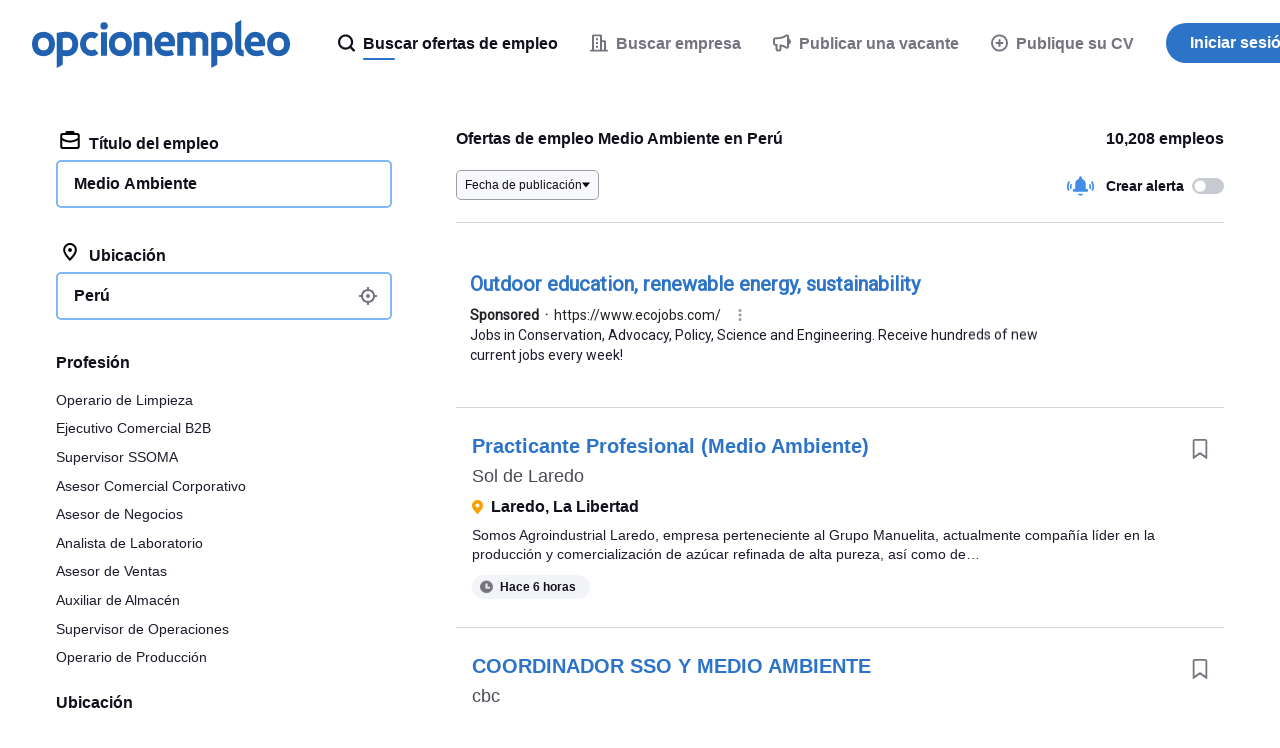

--- FILE ---
content_type: text/html;charset=UTF-8
request_url: https://www.opcionempleo.com.pe/trabajo-medio-ambiente
body_size: 92109
content:
<!DOCTYPE html>
<html lang="es" dir="ltr">
<head>
  <meta charset="utf-8">
  <meta http-equiv="X-UA-Compatible" content="IE=edge">
  <meta name="format-detection" content="telephone=no">
  




  



  <link rel="preconnect" href="https://static.careerjet.org" crossorigin>
  <link rel="dns-prefetch" href="https://static.careerjet.org">

  <link rel="preconnect" href="//www.google-analytics.com" crossorigin>
  <link rel="dns-prefetch" href="//www.google-analytics.com">

  <link rel="preconnect" href="//www.googletagmanager.com" crossorigin>
  <link rel="dns-prefetch" href="//www.googletagmanager.com">

  <link rel="preconnect" href="//www.google.com" crossorigin>
  <link rel="dns-prefetch" href="//www.google.com">

  <link rel="preconnect" href="https://cvimg.careerjet.net" crossorigin>
  <link rel="dns-prefetch" href="https://cvimg.careerjet.net">

  <link rel="preconnect" href="https://logoimg.careerjet.net" crossorigin>
  <link rel="dns-prefetch" href="https://logoimg.careerjet.net">

  <link rel="preconnect" href="//accounts.google.com" crossorigin>
  <link rel="dns-prefetch" href="//accounts.google.com">



  

  
    <title>Ofertas de empleo Medio Ambiente en Perú | Opcionempleo</title>
    <meta property="og:title" content="Ofertas de empleo Medio Ambiente en Perú | Opcionempleo">
  
  
    <meta name="description" content="Todas las ofertas de empleo y trabajo de Medio Ambiente en Perú. Opcionempleo, el motor de búsqueda de empleos.">
    <meta property="og:description" content="Todas las ofertas de empleo y trabajo de Medio Ambiente en Perú. Opcionempleo, el motor de búsqueda de empleos.">
  
  
    <meta name="keywords" content="Medio Ambiente, empleo, empleos, contratación, trabajo, trabajos, empleo Medio Ambiente, empleos Medio Ambiente, contratación Medio Ambiente, trabajo Medio Ambiente, trabajos Medio Ambiente">
  
  
    
  
  
    <link rel="canonical" href="https://www.opcionempleo.com.pe/trabajo-medio-ambiente">
    <meta property="og:url" content="https://www.opcionempleo.com.pe/trabajo-medio-ambiente">
  

<meta name="viewport" content="width=device-width, initial-scale=1.0"/>
<meta property="og:type" content="website">


<meta property="og:image" content="https://static.careerjet.org/images/favicon/og-160x160.png?v=2020022501">
<meta property="og:image:height" content="160">
<meta property="og:image:width" content="160">
<meta property="fb:app_id" content="237377866285284">







<meta name="google-adsense-account" content="ca-pub-6184526169724134">

  


<link rel="shortcut icon" href="https://static.careerjet.org/images/favicon/favicon.ico?v=2020022501" type="image/x-icon">
<link rel="apple-touch-icon" sizes="180x180" href="https://static.careerjet.org/images/favicon/apple-touch-icon.png?v=2020022501">
<link rel="icon" type="image/png" sizes="32x32" href="https://static.careerjet.org/images/favicon/favicon-32x32.png?v=2020022501">
<link rel="icon" type="image/png" sizes="16x16" href="https://static.careerjet.org/images/favicon/favicon-16x16.png?v=2020022501">
<link rel="manifest" href="/site.webmanifest?v=2020022501">
<link rel="mask-icon" href="https://static.careerjet.org/images/favicon/safari-pinned-tab.svg?v=2020022501" color="#2d74c8">
<meta name="msapplication-TileColor" content="#ffffff">
<meta name="theme-color" content="#ffffff">
  




  
  <style>
  
  
  /*! normalize.css v8.0.0 | MIT License | github.com/necolas/normalize.css */button,hr,input{overflow:visible}progress,sub,sup{vertical-align:baseline}[type=checkbox],[type=radio],legend{box-sizing:border-box;padding:0}html{line-height:1.15;-webkit-text-size-adjust:100%}h1{font-size:2em;margin:.67em 0}hr{box-sizing:content-box;height:0}code,kbd,pre,samp{font-family:monospace,monospace;font-size:1em}a{background-color:transparent}abbr[title]{border-bottom:none;text-decoration:underline;-webkit-text-decoration:underline dotted;text-decoration:underline dotted}b,strong{font-weight:bolder}small{font-size:80%}sub,sup{font-size:75%;line-height:0;position:relative}sub{bottom:-.25em}sup{top:-.5em}img{border-style:none}button,input,optgroup,select,textarea{font-family:inherit;font-size:100%;line-height:1.15;margin:0}button,select{text-transform:none}[type=button],[type=reset],[type=submit],button{-webkit-appearance:button}[type=button]::-moz-focus-inner,[type=reset]::-moz-focus-inner,[type=submit]::-moz-focus-inner,button::-moz-focus-inner{border-style:none;padding:0}[type=button]:-moz-focusring,[type=reset]:-moz-focusring,[type=submit]:-moz-focusring,button:-moz-focusring{outline:1px dotted ButtonText}fieldset{padding:.35em .75em .625em}legend{color:inherit;display:table;max-width:100%;white-space:normal}textarea{overflow:auto}[type=number]::-webkit-inner-spin-button,[type=number]::-webkit-outer-spin-button{height:auto}[type=search]{-webkit-appearance:textfield;outline-offset:-2px}[type=search]::-webkit-search-decoration{-webkit-appearance:none}::-webkit-file-upload-button{-webkit-appearance:button;font:inherit}details{display:block}summary{display:list-item}[hidden],template{display:none}.icon{height:1rem;max-width:1.25rem}.icon.icon-l{height:4rem;max-width:6rem}.rtl .icon:not(.dir-fixed){-webkit-transform:scaleX(-1);transform:scaleX(-1)}*{box-sizing:border-box;margin:0;padding:0}html{height:100%;min-height:100vh;min-height:-webkit-fill-available;line-height:1.4}html.action-on,html.filter-on,html.modal-in,html.nav-on,html.search-on{overflow:hidden;position:relative;-ms-touch-action:none;touch-action:none;-webkit-overflow-scrolling:none;-ms-scroll-chaining:none;overscroll-behavior:none}body{position:relative;min-height:100vh;overflow-x:hidden;overflow-y:auto;font-size:16px;font-display:swap;text-rendering:optimizeLegibility;color:#12101c;background:#fff;display:-webkit-box;display:-webkit-flex;display:-ms-flexbox;display:flex;-webkit-box-orient:vertical;-webkit-box-direction:normal;-webkit-flex-direction:column;-ms-flex-direction:column;flex-direction:column;margin:0;-webkit-overflow-scrolling:touch;-ms-scroll-chaining:none;overscroll-behavior:none;font-family:-apple-system,BlinkMacSystemFont,Segoe UI,Roboto,Helvetica,Arial,sans-serif}@media print{body{display:block!important;padding-top:0!important}}@media (max-width:768px){body{padding-top:4rem}}@media (min-width:769px){body{padding-top:5.5rem}}.action_on body,.filter-on body,.modal-in body,.nav-on body,.search-on body{overflow:hidden;-ms-touch-action:none;touch-action:none;-webkit-overflow-scrolling:none;-ms-scroll-chaining:none;overscroll-behavior:none}.action_on body:after{position:fixed;height:100%;width:100%;z-index:18;top:0;left:0;background:rgba(116,115,126,.4)}.jp body,.ko body,.zh body{word-break:keep-all;word-wrap:break-word}.sr{position:absolute!important;opacity:0!important;width:0!important;height:0!important;display:block;overflow:hidden!important;margin:0!important;padding:0!important}.scroll-measure{width:100px;height:100px;overflow:scroll;position:absolute;top:-9999px;left:-9999px}ol,ul{list-style-type:none}table{border-collapse:collapse}p{-webkit-margin-before:0;margin-block-start:0;-webkit-margin-after:0;margin-block-end:0;-webkit-margin-start:0;margin-inline-start:0;-webkit-margin-end:0;margin-inline-end:0}a:not(.btn){color:#428ee6}a:not(.btn):active,a:not(.btn):focus,a:not(.btn):hover{color:#2062af;outline:0}*{-webkit-tap-highlight-color:rgba(255,255,255,0)!important;-webkit-focus-ring-color:hsla(0,0%,100%,0)!important;outline:0!important}[draggable]{-moz-user-select:none;-webkit-user-select:none;-ms-user-select:none;user-select:none;-khtml-user-drag:element;-webkit-user-drag:element}@media (-ms-high-contrast:active),(-ms-high-contrast:none){svg,svg use{pointer-events:none}}*{scrollbar-color:#d4d6de #f8f9fc;scrollbar-width:thin;-ms-scrollbar-base-color:#e1e3eb;scrollbar-base-color:#e1e3eb;-ms-scrollbar-face-color:#e1e3eb;scrollbar-face-color:#e1e3eb;-ms-scrollbar-3dlight-color:#e1e3eb;scrollbar-3dlight-color:#e1e3eb;-ms-scrollbar-highlight-color:#e1e3eb;scrollbar-highlight-color:#e1e3eb;-ms-scrollbar-track-color:#f8f9fc;scrollbar-track-color:#f8f9fc;-ms-scrollbar-arrow-color:#000;scrollbar-arrow-color:#000;-ms-scrollbar-shadow-color:rgba(0,0,0,.3);scrollbar-shadow-color:rgba(0,0,0,.3);-ms-scrollbar-dark-shadow-color:rgba(0,0,0,.3);scrollbar-dark-shadow-color:rgba(0,0,0,.3)}.container{max-width:1200px}.container,.container-fluid{margin:0 auto;padding-right:1rem;padding-left:1rem}.row{display:-webkit-box;display:-webkit-flex;display:-ms-flexbox;display:flex;-webkit-flex-wrap:wrap;-ms-flex-wrap:wrap;flex-wrap:wrap;margin-left:-1rem;margin-right:-1rem;padding:0}.row.row-compact{margin-left:-.5rem;margin-right:-.5rem}.row.row-compact>.col{padding-left:.5rem;padding-right:.5rem;padding-bottom:.5rem}.row.nowrap{-webkit-flex-wrap:nowrap;-ms-flex-wrap:nowrap;flex-wrap:nowrap}.row>.col{padding-left:1rem;padding-right:1rem;padding-bottom:1rem;min-width:0}.row>.col.col-auto{-ms-flex:1 0 auto;-webkit-box-flex:1;-webkit-flex:1 0 auto;flex:1 0 auto}@media all{.col-xs-1{-ms-flex:0 0 8.33333%;max-width:8.33333%;-webkit-box-flex:0;-webkit-flex:0 0 8.33333%;flex:0 0 8.33333%}.col-xs-1,.col-xs-2{min-height:1px;width:100%}.col-xs-2{-ms-flex:0 0 16.66667%;max-width:16.66667%;-webkit-box-flex:0;-webkit-flex:0 0 16.66667%;flex:0 0 16.66667%}.col-xs-3{-ms-flex:0 0 25%;max-width:25%;-webkit-box-flex:0;-webkit-flex:0 0 25%;flex:0 0 25%}.col-xs-3,.col-xs-4{min-height:1px;width:100%}.col-xs-4{-ms-flex:0 0 33.33333%;max-width:33.33333%;-webkit-box-flex:0;-webkit-flex:0 0 33.33333%;flex:0 0 33.33333%}.col-xs-5{-ms-flex:0 0 41.66667%;max-width:41.66667%;-webkit-box-flex:0;-webkit-flex:0 0 41.66667%;flex:0 0 41.66667%}.col-xs-5,.col-xs-6{min-height:1px;width:100%}.col-xs-6{-ms-flex:0 0 50%;max-width:50%;-webkit-box-flex:0;-webkit-flex:0 0 50%;flex:0 0 50%}.col-xs-7{-ms-flex:0 0 58.33333%;max-width:58.33333%;-webkit-box-flex:0;-webkit-flex:0 0 58.33333%;flex:0 0 58.33333%}.col-xs-7,.col-xs-8{min-height:1px;width:100%}.col-xs-8{-ms-flex:0 0 66.66667%;max-width:66.66667%;-webkit-box-flex:0;-webkit-flex:0 0 66.66667%;flex:0 0 66.66667%}.col-xs-9{-ms-flex:0 0 75%;max-width:75%;-webkit-box-flex:0;-webkit-flex:0 0 75%;flex:0 0 75%}.col-xs-10,.col-xs-9{min-height:1px;width:100%}.col-xs-10{-ms-flex:0 0 83.33333%;max-width:83.33333%;-webkit-box-flex:0;-webkit-flex:0 0 83.33333%;flex:0 0 83.33333%}.col-xs-11{-ms-flex:0 0 91.66667%;max-width:91.66667%;-webkit-box-flex:0;-webkit-flex:0 0 91.66667%;flex:0 0 91.66667%}.col-xs-11,.col-xs-12{min-height:1px;width:100%}.col-xs-12{-ms-flex:0 0 100%;max-width:100%;-webkit-box-flex:0;-webkit-flex:0 0 100%;flex:0 0 100%}.col-xs-0{width:0;padding-right:0;padding-left:0}.col-xs-auto{-ms-flex:1 0 auto;-webkit-box-flex:1;-webkit-flex:1 0 auto;flex:1 0 auto}.ltr .col-xs-r{text-align:right}.rtl .col-xs-r{text-align:left}.col-xs-c{text-align:center}}@media (min-width:451px){.col-s-1{-ms-flex:0 0 8.33333%;max-width:8.33333%;-webkit-box-flex:0;-webkit-flex:0 0 8.33333%;flex:0 0 8.33333%}.col-s-1,.col-s-2{min-height:1px;width:100%}.col-s-2{-ms-flex:0 0 16.66667%;max-width:16.66667%;-webkit-box-flex:0;-webkit-flex:0 0 16.66667%;flex:0 0 16.66667%}.col-s-3{-ms-flex:0 0 25%;max-width:25%;-webkit-box-flex:0;-webkit-flex:0 0 25%;flex:0 0 25%}.col-s-3,.col-s-4{min-height:1px;width:100%}.col-s-4{-ms-flex:0 0 33.33333%;max-width:33.33333%;-webkit-box-flex:0;-webkit-flex:0 0 33.33333%;flex:0 0 33.33333%}.col-s-5{-ms-flex:0 0 41.66667%;max-width:41.66667%;-webkit-box-flex:0;-webkit-flex:0 0 41.66667%;flex:0 0 41.66667%}.col-s-5,.col-s-6{min-height:1px;width:100%}.col-s-6{-ms-flex:0 0 50%;max-width:50%;-webkit-box-flex:0;-webkit-flex:0 0 50%;flex:0 0 50%}.col-s-7{-ms-flex:0 0 58.33333%;max-width:58.33333%;-webkit-box-flex:0;-webkit-flex:0 0 58.33333%;flex:0 0 58.33333%}.col-s-7,.col-s-8{min-height:1px;width:100%}.col-s-8{-ms-flex:0 0 66.66667%;max-width:66.66667%;-webkit-box-flex:0;-webkit-flex:0 0 66.66667%;flex:0 0 66.66667%}.col-s-9{-ms-flex:0 0 75%;max-width:75%;-webkit-box-flex:0;-webkit-flex:0 0 75%;flex:0 0 75%}.col-s-10,.col-s-9{min-height:1px;width:100%}.col-s-10{-ms-flex:0 0 83.33333%;max-width:83.33333%;-webkit-box-flex:0;-webkit-flex:0 0 83.33333%;flex:0 0 83.33333%}.col-s-11{-ms-flex:0 0 91.66667%;max-width:91.66667%;-webkit-box-flex:0;-webkit-flex:0 0 91.66667%;flex:0 0 91.66667%}.col-s-11,.col-s-12{min-height:1px;width:100%}.col-s-12{-ms-flex:0 0 100%;max-width:100%;-webkit-box-flex:0;-webkit-flex:0 0 100%;flex:0 0 100%}.col-s-0{width:0;padding-right:0;padding-left:0}.col-s-auto{-ms-flex:1 0 auto;-webkit-box-flex:1;-webkit-flex:1 0 auto;flex:1 0 auto}.ltr .col-s-r{text-align:right}.rtl .col-s-r{text-align:left}.col-s-c{text-align:center}}@media (min-width:769px){.col-m-1{-ms-flex:0 0 8.33333%;max-width:8.33333%;-webkit-box-flex:0;-webkit-flex:0 0 8.33333%;flex:0 0 8.33333%}.col-m-1,.col-m-2{min-height:1px;width:100%}.col-m-2{-ms-flex:0 0 16.66667%;max-width:16.66667%;-webkit-box-flex:0;-webkit-flex:0 0 16.66667%;flex:0 0 16.66667%}.col-m-3{-ms-flex:0 0 25%;max-width:25%;-webkit-box-flex:0;-webkit-flex:0 0 25%;flex:0 0 25%}.col-m-3,.col-m-4{min-height:1px;width:100%}.col-m-4{-ms-flex:0 0 33.33333%;max-width:33.33333%;-webkit-box-flex:0;-webkit-flex:0 0 33.33333%;flex:0 0 33.33333%}.col-m-5{-ms-flex:0 0 41.66667%;max-width:41.66667%;-webkit-box-flex:0;-webkit-flex:0 0 41.66667%;flex:0 0 41.66667%}.col-m-5,.col-m-6{min-height:1px;width:100%}.col-m-6{-ms-flex:0 0 50%;max-width:50%;-webkit-box-flex:0;-webkit-flex:0 0 50%;flex:0 0 50%}.col-m-7{-ms-flex:0 0 58.33333%;max-width:58.33333%;-webkit-box-flex:0;-webkit-flex:0 0 58.33333%;flex:0 0 58.33333%}.col-m-7,.col-m-8{min-height:1px;width:100%}.col-m-8{-ms-flex:0 0 66.66667%;max-width:66.66667%;-webkit-box-flex:0;-webkit-flex:0 0 66.66667%;flex:0 0 66.66667%}.col-m-9{-ms-flex:0 0 75%;max-width:75%;-webkit-box-flex:0;-webkit-flex:0 0 75%;flex:0 0 75%}.col-m-10,.col-m-9{min-height:1px;width:100%}.col-m-10{-ms-flex:0 0 83.33333%;max-width:83.33333%;-webkit-box-flex:0;-webkit-flex:0 0 83.33333%;flex:0 0 83.33333%}.col-m-11{-ms-flex:0 0 91.66667%;max-width:91.66667%;-webkit-box-flex:0;-webkit-flex:0 0 91.66667%;flex:0 0 91.66667%}.col-m-11,.col-m-12{min-height:1px;width:100%}.col-m-12{-ms-flex:0 0 100%;max-width:100%;-webkit-box-flex:0;-webkit-flex:0 0 100%;flex:0 0 100%}.col-m-0{width:0;padding-right:0;padding-left:0}.col-m-auto{-ms-flex:1 0 auto;-webkit-box-flex:1;-webkit-flex:1 0 auto;flex:1 0 auto}.ltr .col-m-r{text-align:right}.rtl .col-m-r{text-align:left}.col-m-c{text-align:center}}@media (min-width:1025px){.col-l-1{-ms-flex:0 0 8.33333%;max-width:8.33333%;-webkit-box-flex:0;-webkit-flex:0 0 8.33333%;flex:0 0 8.33333%}.col-l-1,.col-l-2{min-height:1px;width:100%}.col-l-2{-ms-flex:0 0 16.66667%;max-width:16.66667%;-webkit-box-flex:0;-webkit-flex:0 0 16.66667%;flex:0 0 16.66667%}.col-l-3{-ms-flex:0 0 25%;max-width:25%;-webkit-box-flex:0;-webkit-flex:0 0 25%;flex:0 0 25%}.col-l-3,.col-l-4{min-height:1px;width:100%}.col-l-4{-ms-flex:0 0 33.33333%;max-width:33.33333%;-webkit-box-flex:0;-webkit-flex:0 0 33.33333%;flex:0 0 33.33333%}.col-l-5{-ms-flex:0 0 41.66667%;max-width:41.66667%;-webkit-box-flex:0;-webkit-flex:0 0 41.66667%;flex:0 0 41.66667%}.col-l-5,.col-l-6{min-height:1px;width:100%}.col-l-6{-ms-flex:0 0 50%;max-width:50%;-webkit-box-flex:0;-webkit-flex:0 0 50%;flex:0 0 50%}.col-l-7{-ms-flex:0 0 58.33333%;max-width:58.33333%;-webkit-box-flex:0;-webkit-flex:0 0 58.33333%;flex:0 0 58.33333%}.col-l-7,.col-l-8{min-height:1px;width:100%}.col-l-8{-ms-flex:0 0 66.66667%;max-width:66.66667%;-webkit-box-flex:0;-webkit-flex:0 0 66.66667%;flex:0 0 66.66667%}.col-l-9{-ms-flex:0 0 75%;max-width:75%;-webkit-box-flex:0;-webkit-flex:0 0 75%;flex:0 0 75%}.col-l-10,.col-l-9{min-height:1px;width:100%}.col-l-10{-ms-flex:0 0 83.33333%;max-width:83.33333%;-webkit-box-flex:0;-webkit-flex:0 0 83.33333%;flex:0 0 83.33333%}.col-l-11{-ms-flex:0 0 91.66667%;max-width:91.66667%;-webkit-box-flex:0;-webkit-flex:0 0 91.66667%;flex:0 0 91.66667%}.col-l-11,.col-l-12{min-height:1px;width:100%}.col-l-12{-ms-flex:0 0 100%;max-width:100%;-webkit-box-flex:0;-webkit-flex:0 0 100%;flex:0 0 100%}.col-l-0{width:0;padding-right:0;padding-left:0}.col-l-auto{-ms-flex:1 0 auto;-webkit-box-flex:1;-webkit-flex:1 0 auto;flex:1 0 auto}.ltr .col-l-r{text-align:right}.rtl .col-l-r{text-align:left}.col-l-c{text-align:center}}.lazy{opacity:0;-webkit-transition:opacity .5s ease-in;transition:opacity .5s ease-in}.lazy.lazy-done{opacity:1}.hide{display:none!important}@media (max-width:450px){.hide-xs{display:none!important}}@media (max-width:450px){.show-xs{display:block!important}}@media (min-width:451px) and (max-width:768px){.hide-s{display:none!important}}@media (min-width:451px) and (max-width:768px){.show-s{display:block!important}}@media (min-width:769px) and (max-width:1024px){.hide-m{display:none!important}}@media (min-width:769px) and (max-width:1024px){.show-m{display:block!important}}@media (min-width:1025px){.hide-l{display:none!important}}@media (min-width:1025px){.show-l{display:block!important}}#header{position:fixed;top:0;left:0;width:100%;height:5.5rem;background:#fff;z-index:99;display:-webkit-box;display:-webkit-flex;display:-ms-flexbox;display:flex;border-bottom:1px solid #e1e3eb;-webkit-transition:border-color .2s ease-out;transition:border-color .2s ease-out}@media print{#header{display:block;position:static}}#header.nb{border-bottom:1px solid transparent;-webkit-transition:border-color .2s ease-out;transition:border-color .2s ease-out}@media (max-width:768px){#header{height:4rem}}#header>[rel=home]{height:5.5rem;line-height:5.5rem;padding:1.25rem 2rem;background:0 0;border:none;cursor:pointer;display:inline-block;-webkit-box-flex:0;-webkit-flex:0 0 auto;-ms-flex:0 0 auto;flex:0 0 auto}@media (max-width:768px){#header>[rel=home]{height:4rem;line-height:4rem;padding:1rem}}#header>[rel=home] svg{display:block;fill:#2062af;max-width:100%}@media (max-width:768px){#header>[rel=home] svg{height:2rem;width:auto}[lang=ar] #header>[rel=home] svg{height:24px}}@media (min-width:769px){#header>[rel=home] svg{height:3rem}[lang=ar] #header>[rel=home] svg{height:36px}}#header .for{position:absolute;display:block;color:#c0c0c4;right:2rem;top:50%;-webkit-transform:translate3d(0,-50%,0);transform:translate3d(0,-50%,0);font-weight:500;font-size:.875rem}.rtl #header .for{right:auto;left:2rem}@media (max-width:768px){.ltr #header .for{right:1rem}.rtl #header .for{left:1rem}}#header .close{position:absolute;display:block;top:50%;-webkit-transform:translate3d(0,-50%,0);transform:translate3d(0,-50%,0)}.ltr #header .close{right:0}.rtl #header .close{left:0}@media (max-width:768px){#header .close{height:4rem;width:4rem}}@media (min-width:769px){#header .close{height:5.5rem;width:5.5rem}}#header .close:hover .icon{fill:#12101c}#header .close .icon{fill:#c0c0c4;-webkit-transition:all 2s ease-out;transition:all 2s ease-out;position:absolute;top:50%;left:50%;-webkit-transform:translate3d(-50%,-50%,0);transform:translate3d(-50%,-50%,0)}#header #header-login{position:absolute;right:4rem;top:50%;-webkit-transform:translate3d(0,-50%,0);transform:translate3d(0,-50%,0)}.rtl #header #header-login{right:auto;left:4rem}#footer{-ms-flex-shrink:0;-webkit-flex-shrink:0;-ms-flex-negative:0;flex-shrink:0;margin-top:auto;padding:1rem 2rem 0;border-top:1px solid #d4d6de}@media print{#footer{display:none}}@media (max-width:768px){#footer{padding:1rem 1rem 0;font-size:.875rem}}#footer #footer-links{display:-webkit-box;display:-webkit-flex;display:-ms-flexbox;display:flex;font-size:.875rem;gap:2rem}@media (max-width:768px){#footer #footer-links{-webkit-box-orient:vertical;-webkit-box-direction:normal;-webkit-flex-direction:column;-ms-flex-direction:column;flex-direction:column}}@media (min-width:769px) and (max-width:1024px){#footer #footer-links{-webkit-box-orient:horizontal;-webkit-box-direction:normal;-webkit-flex-direction:row;-ms-flex-direction:row;flex-direction:row}}@media (min-width:1025px){#footer #footer-links{-webkit-box-orient:horizontal;-webkit-box-direction:normal;-webkit-flex-direction:row;-ms-flex-direction:row;flex-direction:row}}#footer #footer-links .intro{-webkit-box-flex:0;-webkit-flex-grow:0;-ms-flex-positive:0;flex-grow:0;-webkit-flex-shrink:0;-ms-flex-negative:0;flex-shrink:0;-webkit-flex-basis:-webkit-calc(33.33333% - 1rem);-ms-flex-preferred-size:calc(33.33333% - 1rem);flex-basis:calc(33.33333% - 1rem)}.ltr #footer #footer-links .intro{padding-right:2rem}.rtl #footer #footer-links .intro{padding-left:2rem}#footer #footer-links .intro svg{display:block;height:30px;margin:0 0 .75rem;fill:#2062af}#footer #footer-links .intro .app{color:#74737e}#footer #footer-links .intro .app p{margin:0 0 .75rem}#footer #footer-links .intro .app img{height:40px;width:136px}#footer #footer-links .links{-webkit-box-flex:0;-webkit-flex-grow:0;-ms-flex-positive:0;flex-grow:0;-webkit-flex-shrink:0;-ms-flex-negative:0;flex-shrink:0;-webkit-flex-basis:-webkit-calc(66.66667% - 1rem);-ms-flex-preferred-size:calc(66.66667% - 1rem);flex-basis:calc(66.66667% - 1rem);display:-webkit-box;display:-webkit-flex;display:-ms-flexbox;display:flex;gap:2rem}@media (max-width:450px){#footer #footer-links .links{-webkit-box-orient:vertical;-webkit-box-direction:normal;-webkit-flex-direction:column;-ms-flex-direction:column;flex-direction:column}}@media (min-width:451px) and (max-width:768px){#footer #footer-links .links{-webkit-box-orient:horizontal;-webkit-box-direction:normal;-webkit-flex-direction:row;-ms-flex-direction:row;flex-direction:row;-webkit-flex-wrap:wrap;-ms-flex-wrap:wrap;flex-wrap:wrap}}@media (min-width:769px) and (max-width:1024px){#footer #footer-links .links{-webkit-box-orient:horizontal;-webkit-box-direction:normal;-webkit-flex-direction:row;-ms-flex-direction:row;flex-direction:row;-webkit-flex-wrap:wrap;-ms-flex-wrap:wrap;flex-wrap:wrap}}@media (min-width:1025px){#footer #footer-links .links{-webkit-box-orient:horizontal;-webkit-box-direction:normal;-webkit-flex-direction:row;-ms-flex-direction:row;flex-direction:row}}@media (max-width:450px){#footer #footer-links .links>div{-webkit-box-flex:0;-webkit-flex:0 0 100%;-ms-flex:0 0 100%;flex:0 0 100%}#footer #footer-links .links>div.off h2 svg{-webkit-transform:rotate(180deg);transform:rotate(180deg)}#footer #footer-links .links>div.off ul{height:0;overflow:hidden;margin:0}}@media (min-width:451px) and (max-width:768px){#footer #footer-links .links>div{-webkit-box-flex:0;-webkit-flex-grow:0;-ms-flex-positive:0;flex-grow:0;-webkit-flex-shrink:0;-ms-flex-negative:0;flex-shrink:0;-webkit-flex-basis:-webkit-calc(50% - 1rem);-ms-flex-preferred-size:calc(50% - 1rem);flex-basis:calc(50% - 1rem)}}@media (min-width:769px) and (max-width:1024px){#footer #footer-links .links>div{-webkit-box-flex:0;-webkit-flex-grow:0;-ms-flex-positive:0;flex-grow:0;-webkit-flex-shrink:0;-ms-flex-negative:0;flex-shrink:0;-webkit-flex-basis:-webkit-calc(50% - 1rem);-ms-flex-preferred-size:calc(50% - 1rem);flex-basis:calc(50% - 1rem)}}@media (min-width:1025px){#footer #footer-links .links>div{-webkit-box-flex:0;-webkit-flex-grow:0;-ms-flex-positive:0;flex-grow:0;-webkit-flex-shrink:0;-ms-flex-negative:0;flex-shrink:0;-webkit-flex-basis:-webkit-calc(25% - 1.33333rem);-ms-flex-preferred-size:calc(25% - 1.33333rem);flex-basis:calc(25% - 1.33333rem)}}#footer #footer-links .links h2{font-weight:500;font-size:.875rem}@media (max-width:450px){#footer #footer-links .links h2{cursor:pointer;display:-webkit-box;display:-webkit-flex;display:-ms-flexbox;display:flex;-webkit-box-align:center;-webkit-align-items:center;-ms-flex-align:center;align-items:center}#footer #footer-links .links h2 svg{height:7px;width:10px;fill:#74737e}.ltr #footer #footer-links .links h2 svg{margin-left:auto}.rtl #footer #footer-links .links h2 svg{margin-right:auto}}@media (min-width:451px){#footer #footer-links .links h2 svg{display:none}}#footer #footer-links .links ul{display:-webkit-box;display:-webkit-flex;display:-ms-flexbox;display:flex;-webkit-box-orient:vertical;-webkit-box-direction:normal;-webkit-flex-direction:column;-ms-flex-direction:column;flex-direction:column;gap:.25rem;color:#74737e;margin:.5rem 0 0;-webkit-transition:all .2s ease-out;transition:all .2s ease-out}#footer #footer-links .links ul a{color:#74737e;-webkit-transition:all .1s ease-out;transition:all .1s ease-out;text-decoration:none}#footer #footer-links .links ul a:hover{color:#428ee6}#footer #footer-corporate{margin-top:1.5rem;padding:1rem 0;font-size:.875rem;text-transform:uppercase;color:#74737e;display:-webkit-box;display:-webkit-flex;display:-ms-flexbox;display:flex;-webkit-box-align:center;-webkit-align-items:center;-ms-flex-align:center;align-items:center;border-top:1px solid #e8eaf0}@media (max-width:450px){#footer #footer-corporate{margin-left:-1rem;margin-right:-1rem}}@media (max-width:768px){#footer #footer-corporate{-webkit-box-orient:vertical;-webkit-box-direction:normal;-webkit-flex-direction:column;-ms-flex-direction:column;flex-direction:column;text-align:center}}@media (min-width:769px){#footer #footer-corporate{-webkit-box-orient:horizontal;-webkit-box-direction:reverse;-webkit-flex-direction:row-reverse;-ms-flex-direction:row-reverse;flex-direction:row-reverse}}#footer #footer-corporate .copyright strong{font-weight:700}@media (max-width:768px){#footer #footer-corporate .copyright{font-size:.75rem}}#footer #footer-corporate>*{-webkit-box-flex:0;-webkit-flex:0 0 auto;-ms-flex:0 0 auto;flex:0 0 auto}@media (max-width:768px){#footer #footer-corporate>*{margin:.25rem 0}}@media (min-width:769px){#footer #footer-corporate>.offside{margin-left:auto}.rtl #footer #footer-corporate>.offside{margin-left:0;margin-right:auto}}#footer-country button{background:0 0;border:none;cursor:pointer;color:#4b4956;-webkit-transition:color .2s linear;transition:color .2s linear;position:relative}.ltr #footer-country button{padding-left:2rem}.rtl #footer-country button{padding-right:2rem}#footer-country button:hover{color:#4b4956}#footer-country button .flag{vertical-align:sub;margin:0;position:absolute;top:50%;-webkit-transform:translateY(-50%);transform:translateY(-50%)}.ltr #footer-country button .flag{left:0}.rtl #footer-country button .flag{right:0}#footer-country button .icon:not(.flag){width:.7rem;height:.4rem;vertical-align:baseline;border:none;-webkit-transform:none;transform:none;fill:#74737e}.ltr #footer-country button .icon:not(.flag){margin:0 0 0 .5rem}.rtl #footer-country button .icon:not(.flag){margin:0 .5rem 0 0}@media print{#nav{display:none!important}}#nav .btn-primary{background:#2d74c8}#nav .btn-primary:hover{background:#2062af}@media (max-width:768px){#nav{position:fixed;top:4rem;right:0;-webkit-transform:translate3d(100%,0,0);transform:translate3d(100%,0,0);height:-webkit-calc(100vh - 4rem);height:calc(100vh - 4rem);width:100vw;z-index:100;background:0 0;-webkit-transition:opacity .1s ease-in,-webkit-transform .2s ease-out;transition:opacity .1s ease-in,-webkit-transform .2s ease-out;transition:transform .2s ease-out,opacity .1s ease-in;transition:transform .2s ease-out,opacity .1s ease-in,-webkit-transform .2s ease-out;opacity:0}body.still #nav{-webkit-transition:none;transition:none}.nav-on #nav{-webkit-transform:translateZ(0);transform:translateZ(0);background:#fff;opacity:1}#nav #nav-inner{overflow-x:hidden;overflow-y:scroll;min-height:100%;height:100%;z-index:90;padding-bottom:10rem}#nav #nav-inner #nav-jobseeker{-webkit-box-ordinal-group:2;-webkit-order:1;-ms-flex-order:1;order:1}#nav #nav-inner #nav-companies{-webkit-box-ordinal-group:3;-webkit-order:2;-ms-flex-order:2;order:2}#nav #nav-inner #nav-recent-searches{-webkit-box-ordinal-group:4;-webkit-order:3;-ms-flex-order:3;order:3}#nav #nav-inner #nav-add-website,#nav #nav-inner #nav-post-cv{-webkit-box-ordinal-group:5;-webkit-order:4;-ms-flex-order:4;order:4}#nav #nav-inner #nav-advertiser{-webkit-box-ordinal-group:6;-webkit-order:5;-ms-flex-order:5;order:5}#nav #nav-inner #nav-login{-webkit-box-ordinal-group:7;-webkit-order:6;-ms-flex-order:6;order:6}#nav #nav-inner #nav-user{-webkit-box-ordinal-group:8;-webkit-order:7;-ms-flex-order:7;order:7}#nav #nav-inner #nav-contact-us>a{padding-bottom:1.5rem}#nav #nav-inner #nav-contact-us>a .icon{top:35%}#nav #nav-inner>ul>li:not(.main):not(.hide-s):not(.hide-xs)+.sep{margin-top:1rem}#nav #nav-inner>ul>li.main a:not(.btn){font-weight:600;padding-top:1.5rem;padding-bottom:1.25rem}#nav #nav-inner>ul>li.main a:not(.btn) .icon{margin-top:2px}#nav #nav-inner>ul>li.main+:not(.main) a{padding-top:0}#nav #nav-inner>ul>li.sep{border-top:1px solid #e1e3eb}#nav #nav-inner>ul>li.adv a:not(.btn){background:rgba(255,244,220,.4)}#nav #nav-inner>ul>li.adv.active a:not(.btn):after{background:#fa9f00}#nav #nav-inner>ul>li#nav-user a:not(.btn){color:#428ee6}#nav #nav-inner>ul>li#nav-user a:not(.btn) .icon{fill:#428ee6;height:1.4rem}#nav #nav-inner>ul>li#nav-user a:not(.btn) .photo{width:1.4rem;height:1.4rem;border-radius:50%}#nav #nav-inner>ul>li#nav-advertiser.active a:not(.btn):after{background:#fa9f00}#nav #nav-inner>ul>li#nav-partner{margin-top:1rem}#nav #nav-inner>ul>li#nav-add-website{padding:1rem 3rem}#nav #nav-inner>ul>li#nav-login{padding-top:4rem;text-align:center}#nav #nav-inner>ul>li#nav-login .btn-m{padding:0 2.5rem;height:3rem;line-height:3rem}#nav #nav-inner>ul>li.active a:not(.btn){color:#12101c}#nav #nav-inner>ul>li.active a:not(.btn):after{content:"";width:4px;height:2rem;background:#2d74c8;position:absolute;top:50%;-webkit-transform:translate3d(0,-50%,0);transform:translate3d(0,-50%,0);display:block;-webkit-transition:background .1s ease-out,left .1s ease-out,right .1s ease-out;transition:background .1s ease-out,left .1s ease-out,right .1s ease-out}.ltr #nav #nav-inner>ul>li.active a:not(.btn):after{left:0}.rtl #nav #nav-inner>ul>li.active a:not(.btn):after{right:0}#nav #nav-inner>ul>li.active a:not(.btn) .icon{fill:#12101c}#nav #nav-inner>ul>li.active a:not(.btn) .icon.icon-inline{fill:#428ee6}#nav #nav-inner>ul>li a:not(.btn){display:block;color:#4b4956;text-decoration:none;font-weight:400;padding:.5rem 3rem;position:relative;-webkit-transition:all .2s ease-out;transition:all .2s ease-out}#nav #nav-inner>ul>li a:not(.btn) small{display:block}#nav #nav-inner>ul>li a:not(.btn) .icon{position:absolute;top:50%;-webkit-transform:translate3d(0,-50%,0);transform:translate3d(0,-50%,0);-webkit-transition:all .2s ease-out;transition:all .2s ease-out;fill:#74737e;height:1.125rem}.ltr #nav #nav-inner>ul>li a:not(.btn) .icon{left:1rem}.rtl #nav #nav-inner>ul>li a:not(.btn) .icon{right:1rem}#nav #nav-inner>ul>li a:not(.btn) .icon.icon-inline{position:static;vertical-align:sub;-webkit-transform:none;transform:none;fill:#74737e}.ltr #nav #nav-inner>ul>li a:not(.btn) .icon.icon-inline{margin-left:.5rem}.rtl #nav #nav-inner>ul>li a:not(.btn) .icon.icon-inline{mragin-right:.5rem}#nav #nav-inner>ul>li a:not(.btn) .photo{position:absolute;top:50%;margin-top:2px;-webkit-transform:translate3d(0,-50%,0);transform:translate3d(0,-50%,0)}.ltr #nav #nav-inner>ul>li a:not(.btn) .photo{left:1rem}.rtl #nav #nav-inner>ul>li a:not(.btn) .photo{right:1rem}}@media (min-width:769px){#nav{-webkit-box-flex:1;-webkit-flex:1 1 auto;-ms-flex:1 1 auto;flex:1 1 auto}#nav #nav-inner #nav-jobseeker{-webkit-box-ordinal-group:2;-webkit-order:1;-ms-flex-order:1;order:1}#nav #nav-inner #nav-companies{-webkit-box-ordinal-group:3;-webkit-order:2;-ms-flex-order:2;order:2}#nav #nav-inner #nav-advertiser{-webkit-box-ordinal-group:4;-webkit-order:3;-ms-flex-order:3;order:3}#nav #nav-inner #nav-add-website,#nav #nav-inner #nav-post-cv{-webkit-box-ordinal-group:5;-webkit-order:4;-ms-flex-order:4;order:4}#nav #nav-inner #nav-login{-webkit-box-ordinal-group:6;-webkit-order:5;-ms-flex-order:5;order:5}#nav #nav-inner #nav-user{-webkit-box-ordinal-group:7;-webkit-order:6;-ms-flex-order:6;order:6}#nav #nav-inner>ul{list-style-type:none;white-space:nowrap;display:-webkit-box;display:-webkit-flex;display:-ms-flexbox;display:flex}.ltr #nav #nav-inner>ul{padding:0 2rem 0 0}.rtl #nav #nav-inner>ul{padding:0 0 0 2rem}#nav #nav-inner>ul>li{-webkit-box-flex:0;-webkit-flex:0 0 auto;-ms-flex:0 0 auto;flex:0 0 auto;position:relative}.ltr #nav #nav-inner>ul>li.offside{margin-left:auto}.rtl #nav #nav-inner>ul>li.offside{margin-right:auto}#nav #nav-inner>ul>li#nav-post-cv a>.icon:last-child,#nav #nav-inner>ul>li#nav-post-cv:hover .icon:first-child{display:none}#nav #nav-inner>ul>li#nav-post-cv:hover .icon:last-child{display:inline}#nav #nav-inner>ul>li#nav-add-website{display:-webkit-box;display:-webkit-flex;display:-ms-flexbox;display:flex;-webkit-box-align:center;-webkit-align-items:center;-ms-flex-align:center;align-items:center}#nav #nav-inner>ul>li#nav-login{position:relative;padding:1.45rem 0}.ltr #nav #nav-inner>ul>li#nav-login{padding-left:1rem}.rtl #nav #nav-inner>ul>li#nav-login{padding-right:1rem}#nav #nav-inner>ul>li#nav-user{position:relative;padding:1.65rem 0}.ltr #nav #nav-inner>ul>li#nav-user{padding-left:1rem}.rtl #nav #nav-inner>ul>li#nav-user{padding-right:1rem}#nav #nav-inner>ul>li#nav-user>.photo{border-radius:50%;display:inline-block;height:2rem;width:2rem}#nav #nav-inner>ul>li#nav-advertiser.active>a:not(.btn):after,#nav #nav-inner>ul>li#nav-advertiser:hover>a:not(.btn):after{background:#fa9f00}#nav #nav-inner>ul>li.active a{color:#12101c!important}#nav #nav-inner>ul>li.active a .icon{fill:#12101c}#nav #nav-inner>ul>li.active>a:not(.btn).highlight,#nav #nav-inner>ul>li:hover>a:not(.btn).highlight{color:#2d74c8}#nav #nav-inner>ul>li.active>a:not(.btn).highlight .icon,#nav #nav-inner>ul>li:hover>a:not(.btn).highlight .icon{fill:#2d74c8}#nav #nav-inner>ul>li.active>a:not(.btn):after,#nav #nav-inner>ul>li:hover>a:not(.btn):after{background:#2d74c8}}@media (min-width:769px) and (max-width:1024px){.ltr #nav #nav-inner>ul>li.active>a:not(.btn):after,.ltr #nav #nav-inner>ul>li:hover>a:not(.btn):after{left:1rem}}@media (min-width:769px) and (min-width:1025px){.ltr #nav #nav-inner>ul>li.active>a:not(.btn):after,.ltr #nav #nav-inner>ul>li:hover>a:not(.btn):after{left:2.6rem}}@media (min-width:769px) and (max-width:1024px){.rtl #nav #nav-inner>ul>li.active>a:not(.btn):after,.rtl #nav #nav-inner>ul>li:hover>a:not(.btn):after{right:1rem}}@media (min-width:769px) and (min-width:1025px){.rtl #nav #nav-inner>ul>li.active>a:not(.btn):after,.rtl #nav #nav-inner>ul>li:hover>a:not(.btn):after{right:2.6rem}}@media (min-width:769px){#nav #nav-inner>ul>li.active>div,#nav #nav-inner>ul>li:hover>div{opacity:1;-webkit-transform:translateZ(0);transform:translateZ(0)}#nav #nav-inner>ul>li>a:not(.btn){display:block;height:5.5rem;line-height:5.5rem;padding:0 1rem;text-decoration:none;color:#74737e;font-weight:600;-webkit-transition:color .2s ease-out,height .15s linear,line-height .15s linear;transition:color .2s ease-out,height .15s linear,line-height .15s linear;position:relative}#nav #nav-inner>ul>li>a:not(.btn).highlight:after{opacity:0}}@media (min-width:769px) and (max-width:768px){#nav #nav-inner>ul>li>a:not(.btn){height:4rem;line-height:4rem}}@media (min-width:769px){#nav #nav-inner>ul>li>a:not(.btn):after{content:"";height:2px;border-radius:2px;background:0 0;position:absolute;bottom:1.75rem;display:block;-webkit-transition:background .1s ease-out,left .1s ease-out,right .1s ease-out;transition:background .1s ease-out,left .1s ease-out,right .1s ease-out}}@media (min-width:769px) and (max-width:1024px){#nav #nav-inner>ul>li>a:not(.btn):after{width:1.1rem}}@media (min-width:769px) and (min-width:1025px){#nav #nav-inner>ul>li>a:not(.btn):after{width:2rem}}@media (min-width:769px){.ltr #nav #nav-inner>ul>li>a:not(.btn):after{left:0}.rtl #nav #nav-inner>ul>li>a:not(.btn):after{right:0}#nav #nav-inner>ul>li .icon:not(.icon-s){margin:0 .25rem 0 0;width:1.1rem;height:1.15rem;-webkit-transition:fill .2s ease-out;transition:fill .2s ease-out;fill:#74737e}#nav #nav-inner>ul>li .icon:not(.icon-s):not(.icon-user){vertical-align:text-bottom}#nav #nav-inner>ul>li .icon:not(.icon-s).icon-user{height:2rem;width:2rem;max-width:2rem;fill:#428ee6;cursor:pointer;margin:0;vertical-align:sub}.rtl #nav #nav-inner>ul>li .icon:not(.icon-s).icon-user{margin:0}#nav #nav-inner>ul>li .icon:not(.icon-s).icon-user-over{display:none;border-radius:50%;box-shadow:0 8px 16px 0 rgba(18,16,28,.15)}.rtl #nav #nav-inner>ul>li .icon:not(.icon-s){margin:0 0 0 .25rem}#nav #nav-inner>ul>li:hover .icon.icon-user{display:none}#nav #nav-inner>ul>li:hover .icon.icon-user-over{display:block}#nav #nav-inner>ul>li>div{opacity:0;position:absolute;top:75%;background:#fff;box-shadow:0 0 16px 0 rgba(18,16,28,.14);border-radius:3px;-webkit-transform:translate3d(-50%,-1000%,0);transform:translate3d(-50%,-1000%,0);-webkit-transition:opacity .2s ease-out,-webkit-transform 0s linear;transition:opacity .2s ease-out,-webkit-transform 0s linear;transition:opacity .2s ease-out,transform 0s linear;transition:opacity .2s ease-out,transform 0s linear,-webkit-transform 0s linear;border:1px solid #428ee6;min-width:20rem;font-size:.875rem;padding:0}.ltr #nav #nav-inner>ul>li>div{right:0;text-align:left}.rtl #nav #nav-inner>ul>li>div{left:0;text-align:right}#nav #nav-inner>ul>li>div .name{display:block;font-size:1rem;font-weight:700;padding:1.25rem 1.25rem 0}#nav #nav-inner>ul>li>div .email{display:block;font-size:.875rem;color:#74737e;font-weight:400;padding:0 1.25rem}#nav #nav-inner>ul>li>div>a{color:#12101c;text-decoration:underline;font-size:.875rem;display:block;margin:8px 0 0;padding:0 1.25rem}#nav #nav-inner>ul>li>div ul{border-top:1px solid #e1e3eb;padding:8px;margin-top:1rem}#nav #nav-inner>ul>li>div ul.sa{border-top:none;margin-top:0}#nav #nav-inner>ul>li>div ul>li>a{text-decoration:none;display:block;height:auto;padding:.75rem;line-height:1.2;-webkit-transition:all .2s ease-out;transition:all .2s ease-out;color:#2d74c8;background:#fff;border-radius:3px;margin:0}#nav #nav-inner>ul>li>div ul>li>a:after{display:none}#nav #nav-inner>ul>li>div ul>li>a:hover{background:#f2f4f8}#nav #nav-inner>ul>li>div ul>li:last-child:not(:first-child){border-top:1px solid #e1e3eb;padding-top:.5rem;margin-top:.5rem}#nav #nav-inner>ul>li>div ul>li:last-child a{color:#428ee6!important;font-weight:600}}#nav-toggle{position:absolute;top:50%;-webkit-transform:translate3d(0,-50%,0);transform:translate3d(0,-50%,0);right:0;height:4rem;width:4rem;padding:1rem;background:0 0;border:none;cursor:pointer;z-index:101}@media print{#nav-toggle{display:none!important}}.rtl #nav-toggle{right:auto;left:0}#nav-toggle>.icon{height:1rem;position:absolute;top:50%;left:50%;-webkit-transform:translate3d(-50%,-50%,0);transform:translate3d(-50%,-50%,0);-webkit-transition:opacity .2s ease-in;transition:opacity .2s ease-in}body.still #nav-toggle>.icon{-webkit-transition:none;transition:none}#nav-toggle>.icon.icon-hamburger{opacity:1}.nav-on #nav-toggle>.icon.icon-hamburger{opacity:0}#nav-toggle>.icon.icon-cross{opacity:0;max-height:40%;max-width:40%}.nav-on #nav-toggle>.icon.icon-cross{opacity:.4}#not-found .title{margin-top:6rem;text-align:center}@media (max-width:768px){#not-found .title{margin-top:2rem;margin-bottom:2.75rem}}#not-found .title svg{height:4rem;display:block;margin:0 auto 2rem;fill:#1e1c2c}#not-found .title h1{font-size:3rem;font-weight:700;margin:0 0 1.25rem}@media (max-width:768px){#not-found .title h1{font-size:1.5rem;margin:0 0 .5rem}}#not-found .title p{font-size:1.5rem;color:#9e9da6;margin-bottom:6rem}@media (max-width:768px){#not-found .title p{font-size:1rem;margin-bottom:0}}#not-found>.return{margin-top:2rem;font-size:1.125rem;font-weight:500;text-align:center;color:#4b4956}@media (max-width:768px){#not-found>.return{font-size:1rem;margin-top:1rem;font-weight:400}}#not-found>.return a{text-decoration:none;color:#428ee6}#not-found>.return a :hover{text-decoration:underline}#not-found .jobs-contextual,#not-found .recent-searches{margin:6.25rem auto 0;max-width:45rem}@media (max-width:768px){#not-found .jobs-contextual,#not-found .recent-searches{margin:2.5rem auto 0}}#cookie-consent{background:#e4f0ff;padding:.66667rem 2rem;font-size:.875rem;margin-left:-2rem;margin-right:-2rem}@media (max-width:768px){#cookie-consent{margin-left:-1rem;margin-right:-1rem;text-align:center}}#cookie-consent a{color:#1c76e0;text-decoration:none;font-weight:500}#cookie-consent a:hover{text-decoration:underline}#cookie-consent .btn{margin:0 0 0 1rem}.rtl #cookie-consent .btn{margin:0 1rem 0 0}@media (max-width:451px){#cookie-consent .btn{margin:.33333rem 0 0 1rem}}#svg-lib{display:none}#main{display:block;-webkit-flex:1 0 auto;-ms-flex:1 0 auto;-webkit-box-flex:1;flex:1 0 auto}@media not print{#main{border-bottom:2rem solid #fff}}.grecaptcha-badge{display:none!important}.flag{height:1.25rem;width:1.25rem;display:inline-block;border-radius:50%;border:1px solid #c0c0c4;overflow:hidden}svg.flag{border:none}@-webkit-keyframes svg_wait_rotation{0%{-webkit-transform:translate3d(-50%,-50%,0) rotate(0);transform:translate3d(-50%,-50%,0) rotate(0)}to{-webkit-transform:translate3d(-50%,-50%,0) rotate(1turn);transform:translate3d(-50%,-50%,0) rotate(1turn)}}@keyframes svg_wait_rotation{0%{-webkit-transform:translate3d(-50%,-50%,0) rotate(0);transform:translate3d(-50%,-50%,0) rotate(0)}to{-webkit-transform:translate3d(-50%,-50%,0) rotate(1turn);transform:translate3d(-50%,-50%,0) rotate(1turn)}}#modal-mask{position:fixed;top:0;left:0;background:rgba(116,115,126,.4);height:100%;width:100%;z-index:-99;opacity:0;-webkit-transition:all .1s linear;transition:all .1s linear}.modal-in #modal-mask{z-index:999;opacity:1}#modal-mask>svg{position:absolute;top:50%;left:50%;-webkit-transform:translate3d(-50%,-50%,0) rotate(0);transform:translate3d(-50%,-50%,0) rotate(0);height:4rem;width:4rem;fill:#9e9da6;opacity:0;-webkit-transition:opacity .2s ease-in;transition:opacity .2s ease-in;-webkit-transform-origin:center;transform-origin:center}#modal-mask.wait>svg{opacity:1;-webkit-animation:svg_wait_rotation 2s linear infinite;animation:svg_wait_rotation 2s linear infinite}#modal{position:fixed;top:0;left:0;height:100%;width:100%;overflow-x:hidden;overflow-y:auto;z-index:-1;opacity:0}#modal.modal-toload{opacity:0!important}@media (max-width:768px){#modal.modal-apply{overflow-y:hidden;-ms-scroll-chaining:none;overscroll-behavior:none}#modal.modal-apply #modal-inner{padding:0!important;width:100vw!important;height:100vh!important;top:0!important;max-width:none;left:0!important;right:0!important;overflow:hidden;-ms-scroll-chaining:none;overscroll-behavior:none;-webkit-transform:translateZ(0);transform:translateZ(0)}#modal.modal-apply #modal-dialog{padding:0!important;width:100%!important;height:100%!important;border-radius:0;margin-bottom:0!important;overflow:hidden;-ms-scroll-chaining:none;overscroll-behavior:none}#modal.modal-apply #modal-dialog .modal-content{width:100%!important;height:100%!important;-webkit-overflow-scrolling:touch;overflow:auto;-ms-scroll-chaining:none;overscroll-behavior:none}#modal.modal-apply #modal-dialog iframe{width:100%!important;height:99%!important;-webkit-transform:translateZ(0);transform:translateZ(0);-ms-scroll-chaining:none;overscroll-behavior:none}}@media (min-width:769px){#modal.modal-apply #modal-dialog{padding:0!important}#modal.modal-apply #modal-dialog iframe{border-radius:10px}}#modal.modal-apply #modal-close{display:none}#modal.modal-std{-webkit-transform:translate3d(0,-100%,0);transform:translate3d(0,-100%,0)}@media (max-width:768px){#modal.modal-std #modal-inner{top:1rem}}@media (min-width:769px){#modal.modal-std #modal-inner{top:1.5rem}}#modal.modal-actions{-webkit-transform:translate3d(0,100%,0);transform:translate3d(0,100%,0)}#modal.modal-actions #modal-close{display:none}@media (max-width:768px){#modal.modal-actions #modal-inner{bottom:1rem}}@media (min-width:769px){#modal.modal-actions #modal-inner{bottom:1.5rem}}#modal.modal-actions #modal-inner #modal-dialog{margin-bottom:0;padding:0}#modal.modal-actions #modal-inner .actions-list>li{display:-webkit-box;display:-webkit-flex;display:-ms-flexbox;display:flex;-webkit-box-align:center;-webkit-align-items:center;-ms-flex-align:center;align-items:center}#modal.modal-actions #modal-inner .actions-list>li:first-child>a:not(.btn){padding-top:1.2rem!important}#modal.modal-actions #modal-inner .actions-list>li:not(:last-child)>a:not(.btn){border-bottom:1px solid #e8eaf0}#modal.modal-actions #modal-inner .actions-list>li>a:not(.btn){padding:1rem;display:block;text-align:center;text-decoration:none;font-weight:500;-webkit-box-flex:1;-webkit-flex:1 1 auto;-ms-flex:1 1 auto;flex:1 1 auto}#modal.modal-actions #modal-inner .actions-list>li>a:not(.btn):not(.text-gray){color:#428ee6}#modal.modal-actions #modal-inner .actions-list>li>a:not(.btn).text-gray{color:#74737e}#modal.modal-actions #modal-inner .actions-list>li>a:not(.btn) span{display:inline-block;color:#c0c0c4;margin:0 0 0 .5rem}.rtl #modal.modal-actions #modal-inner .actions-list>li>a:not(.btn) span{margin:0 .5rem 0 0}#modal.modal-actions #modal-inner .actions-list>li .btn{width:-webkit-calc(100% - 2rem);width:calc(100% - 2rem);margin:1rem;-webkit-box-flex:1;-webkit-flex:1 1 auto;-ms-flex:1 1 auto;flex:1 1 auto}#modal.modal-actions #modal-inner .actions-list>li .btn-delete{background-color:#f2f4f8;color:#fa5d46!important;font-weight:400}#modal.modal-actions #modal-inner .actions-list>li .check{fill:#c8cad2;width:.85rem}#modal.modal-actions #modal-inner .actions-list>li .check.on{fill:#33af7a}.ltr #modal.modal-actions #modal-inner .actions-list>li .check{margin-left:8px}.rtl #modal.modal-actions #modal-inner .actions-list>li .check{margin-right:8px}.modal-in #modal{z-index:1000;opacity:1;-webkit-transition:opacity .1s linear,-webkit-transform .2s linear;transition:opacity .1s linear,-webkit-transform .2s linear;transition:opacity .1s linear,transform .2s linear;transition:opacity .1s linear,transform .2s linear,-webkit-transform .2s linear;-webkit-transform:translateZ(0);transform:translateZ(0)}#modal #modal-inner{position:absolute}@media (max-width:768px){#modal #modal-inner{left:1rem;margin:0 auto;width:-webkit-calc(100% - 2rem);width:calc(100% - 2rem)}}@media (min-width:769px){#modal #modal-inner{margin:0 auto;left:50%;-webkit-transform:translate3d(-50%,0,0);transform:translate3d(-50%,0,0);width:43.75rem;max-width:-webkit-calc(100% - 2rem);max-width:calc(100% - 2rem)}}#modal #modal-dialog{background:#fff;border-radius:10px}@media (max-width:768px){#modal #modal-dialog{padding:1rem;margin:0 0 1rem;border-radius:20px}}@media (min-width:769px){#modal #modal-dialog{padding:2.5rem;margin-bottom:1.5rem}}#modal #modal-dialog.wait{background:#fff url([data-uri]) 50% no-repeat;background-size:4rem 4rem}#modal #modal-dialog h1{margin:0 0 2rem;font-size:1.5rem;font-weight:400}#modal #modal-dialog .modal-content>:first-child{margin-top:0}#modal #modal-dialog .modal-content>:last-child{margin-bottom:0}@media screen and (max-width:768px){#modal #modal-dialog .modal-content .intro-warn{text-align:center}}#modal #modal-close{font-size:.875rem;border:none;background:0 0;height:3rem;width:3rem;cursor:pointer;position:absolute;top:1.5rem}@media (max-width:768px){#modal #modal-close{top:.5rem}}#modal #modal-close:hover svg{fill:#74737e;-webkit-transition:fill .2s ease-in;transition:fill .2s ease-in}#modal #modal-close svg{width:1.25rem;max-width:1.25rem;height:1.25rem;fill:#c0c0c4}@media (max-width:768px){#modal #modal-close svg{width:1rem;max-width:1rem;height:1rem}}.ltr #modal #modal-close{right:1.5rem}@media (max-width:768px){.ltr #modal #modal-close{right:.5rem}}.rtl #modal #modal-close{left:1.5rem}@media (max-width:768px){.rtl #modal #modal-close{left:.5rem}}.modal-header{margin-bottom:2rem}@media screen and (max-width:768px){.modal-header{text-align:center;padding-top:1rem}.modal-header .img,.modal-header img,.modal-header>svg{margin:0 auto 2rem}}@media screen and (min-width:769px){.modal-header{display:-webkit-box;display:-webkit-flex;display:-ms-flexbox;display:flex;-webkit-box-align:center;-webkit-align-items:center;-ms-flex-align:center;align-items:center}.ltr .modal-header .img,.ltr .modal-header img,.ltr .modal-header>svg{margin-right:2rem}.rtl .modal-header .img,.rtl .modal-header img,.rtl .modal-header>svg{margin-left:2rem}}.modal-header .img,.modal-header img,.modal-header>svg{display:block;height:5rem;width:5rem}@media screen and (min-width:769px){.modal-header .img,.modal-header img,.modal-header>svg{-webkit-box-flex:0;-webkit-flex:0 0 5rem;-ms-flex:0 0 5rem;flex:0 0 5rem}}.modal-header .img,.modal-header img{border-radius:50%;overflow:hidden}.modal-header .img{position:relative;background:#e6f2ff}.modal-header .img>svg{position:absolute;top:50%;left:50%;-webkit-transform:translate3d(-50%,-50%,0);transform:translate3d(-50%,-50%,0);max-height:45%;max-width:45%}@media screen and (min-width:769px){.modal-header>div{-webkit-box-flex:1;-webkit-flex:1 1 auto;-ms-flex:1 1 auto;flex:1 1 auto}}.modal-header>div h2{font-weight:600;color:#12101c;margin:0 0 .5rem}@media screen and (max-width:768px){.modal-header>div h2{font-size:1.125rem}}@media screen and (min-width:769px){.modal-header>div h2{font-size:1.25rem}}.modal-header>div p{color:#4b4956}@media screen and (max-width:768px){.modal-header>div p{font-size:.875rem}}@-webkit-keyframes btn_wait_rotation{0%{-webkit-transform:rotate(0) translate3d(0,-50%,0);transform:rotate(0) translate3d(0,-50%,0)}to{-webkit-transform:rotate(1turn) translate3d(0,-50%,0);transform:rotate(1turn) translate3d(0,-50%,0)}}@keyframes btn_wait_rotation{0%{-webkit-transform:rotate(0) translate3d(0,-50%,0);transform:rotate(0) translate3d(0,-50%,0)}to{-webkit-transform:rotate(1turn) translate3d(0,-50%,0);transform:rotate(1turn) translate3d(0,-50%,0)}}.btn{color:#fff!important;border-radius:5px;border:none;height:3rem;line-height:3rem;padding:0 2.5rem;font-size:1rem;font-weight:600;cursor:pointer;-webkit-transition:background-color .2s ease-out,border .2s ease-out,color .2s ease-out,box-shadow .2s ease-out,opacity .2s ease-out;transition:background-color .2s ease-out,border .2s ease-out,color .2s ease-out,box-shadow .2s ease-out,opacity .2s ease-out;-webkit-transform:translateZ(0);transform:translateZ(0);display:-webkit-inline-box;display:-webkit-inline-flex;display:-ms-inline-flexbox;display:inline-flex;-webkit-box-align:center;-webkit-align-items:center;-ms-flex-align:center;align-items:center;-webkit-box-pack:center;-webkit-justify-content:center;-ms-flex-pack:center;justify-content:center;text-decoration:none!important;text-align:center;white-space:nowrap;background-color:#c8cad2}.btn:hover{background-color:#babcc7}.btn.btn-shadow{box-shadow:0 8px 16px 0 rgba(18,16,28,.14)}.btn[disabled],.btn[disabled]:hover{background-color:#e8eaf0!important;color:#c0c0c4!important;cursor:default;box-shadow:none!important}.btn.btn-r{border-radius:3rem}.btn.btn-full{width:100%;text-align:center}.btn.btn-wide{padding:0 4.5rem}.btn.btn-c{padding:0 1.25rem}.btn.btn-s{padding:0 1rem;height:2rem;line-height:2rem;font-size:.875rem}.btn.btn-s.btn-r{border-radius:2rem}.btn.btn-s .icon{height:12px;width:12px}.btn.btn-m{padding:0 1.5rem;height:2.5rem;line-height:2.5rem}.btn.btn-m .icon{height:14px;width:14px}.btn.btn-l{font-size:1.125rem}.btn.btn-l .icon{height:18px;width:18px}.btn.btn-wait .icon-wait{-webkit-animation:btn_wait_rotation 2s linear infinite;animation:btn_wait_rotation 2s linear infinite;-webkit-transform-origin:50% 0;transform-origin:50% 0}.btn.btn-primary{background-color:#428ee6}.btn.btn-primary:hover{background-color:#2d74c8}.btn.btn-primary .icon{fill:#fff}.btn.btn-primary-inverted{background-color:#fff;box-shadow:inset 0 0 0 2px #428ee6;color:#4b4956!important}.btn.btn-primary-inverted:hover{background-color:#f8f9fc}.btn.btn-primary-inverted .icon{fill:#4b4956}.btn.btn-secondary{background-color:#21beec}.btn.btn-secondary:hover{background-color:#13b2e0}.btn.btn-secondary .icon{fill:#fff}.btn.btn-success{background-color:#4fc090}.btn.btn-success:hover{background-color:#41b583}.btn.btn-success .icon{fill:#fff}.btn.btn-outline-success{background:0 0;color:#12101c!important;border:1px solid #4fc090}.btn.btn-outline-success.wait,.btn.btn-outline-success:hover{background-color:#4fc090;color:#fff!important}.btn.btn-outline-success .icon{fill:#12101c}.btn.btn-info{background-color:#1c76e0}.btn.btn-info:hover{background-color:#196ac9}.btn.btn-info .icon{fill:#fff}.btn.btn-warning{background-color:#ffb520}.btn.btn-warning:hover{background-color:#ffad07}.btn.btn-warning .icon{fill:#fff}.btn.btn-danger{background-color:#f6462d}.btn.btn-danger:hover{background-color:#e6250a}.btn.btn-danger .icon{fill:#fff}.btn.btn-outline-danger{background:0 0;color:#12101c!important;border:1px solid #fa5d46}.btn.btn-outline-danger.wait,.btn.btn-outline-danger:hover{background-color:#fa5d46;color:#fff!important}.btn.btn-outline-danger .icon{fill:#12101c}.btn.btn-additional{background-color:#796ac9}.btn.btn-additional:hover{background-color:#6857c2}.btn.btn-additional .icon{fill:#fff}.btn.btn-light{background-color:#e8eaf0;color:#4b4956!important}.btn.btn-light:hover{color:#12101c!important;background-color:#d9dce6}.btn.btn-light .icon{fill:#12101c}.btn.btn-trans{background-color:transparent;color:#12101c!important;font-weight:400}.btn.btn-trans:hover{color:#428ee6!important;background-color:transparent}.btn.btn-trans .icon{fill:#12101c}.btn.btn-gray{color:#9e9da6!important;background-color:#e8eaf0;font-weight:400}.btn.btn-gray:hover{color:#74737e!important;background-color:#d9dce6}.btn.btn-gray .icon{fill:#e8eaf0}.btn.btn-cancel{background-color:#fff;color:#9e9da6!important;box-shadow:inset 0 0 0 1px #c8cad2;font-weight:400}.btn.btn-cancel:hover{color:#fff!important;background-color:#babcc7}.btn.btn-social{background-color:#f2f4f8;color:#4b4956!important;font-size:.875rem;font-weight:600;position:relative}.btn.btn-social:hover{background-color:#e1e6ef}.btn.btn-social .icon{position:absolute;top:50%;-webkit-transform:translate3d(0,-50%,0);transform:translate3d(0,-50%,0)}.ltr .btn.btn-social .icon{left:1.8rem}.rtl .btn.btn-social .icon{right:1.8rem}.btn.btn-social-icon{background-color:#f2f4f8;border-radius:10px;padding:0;width:3.125rem;height:3.125rem}.btn.btn-social-icon:hover{background-color:#e1e6ef}.btn.btn-social-icon .icon{vertical-align:sub;height:1.25rem;width:1.25rem}.btn.btn-prev{padding-right:0;padding-left:0;position:relative;background-color:transparent;color:#c0c0c4!important;font-size:.875rem}.ltr .btn.btn-prev{padding-right:2rem;padding-left:3rem}.rtl .btn.btn-prev{padding-left:2rem;padding-right:3rem}.btn.btn-prev:hover{color:#74737e!important}.btn.btn-prev:hover>span{background-color:#74737e}.btn.btn-prev b{font-weight:400}.btn.btn-prev>span{border-radius:50%;background-color:#c8cad2;height:2rem;width:2rem;position:absolute;top:50%;-webkit-transform:translate3d(0,-50%,0);transform:translate3d(0,-50%,0);-webkit-transition:background-color .2s ease-out;transition:background-color .2s ease-out}.ltr .btn.btn-prev>span{left:.5rem}.rtl .btn.btn-prev>span{right:.5rem}.btn.btn-prev>span>.icon{width:.5rem;position:absolute;fill:#fff;top:50%;left:50%;-webkit-transform:translate3d(-50%,-50%,0);transform:translate3d(-50%,-50%,0)}.rtl .btn.btn-prev>span>.icon{-webkit-transform:translate3d(-50%,-50%,0) scaleX(-1);transform:translate3d(-50%,-50%,0) scaleX(-1)}.btn.btn-next{position:relative}.ltr .btn.btn-next{padding-right:4rem;padding-left:2rem}.rtl .btn.btn-next{padding-left:4rem;padding-right:2rem}.btn.btn-next:hover>span{background-color:transparent}.btn.btn-next>span{border-radius:50%;background-color:rgba(0,0,0,.2);height:2rem;width:2rem;position:absolute;top:50%;-webkit-transform:translate3d(0,-50%,0);transform:translate3d(0,-50%,0);-webkit-transition:background-color .2s ease-out;transition:background-color .2s ease-out}.ltr .btn.btn-next>span{right:.5rem}.rtl .btn.btn-next>span{left:.5rem}.btn.btn-next>span>.icon{width:.9rem;position:absolute;fill:#fff;top:50%;left:50%;-webkit-transform:translate3d(-50%,-50%,0);transform:translate3d(-50%,-50%,0)}.rtl .btn.btn-next>span>.icon{-webkit-transform:translate3d(-50%,-50%,0) scaleX(-1);transform:translate3d(-50%,-50%,0) scaleX(-1)}.btn.btn-next[disabled]:hover>span,.btn.btn-next[disabled]>span{background-color:#d4d6de!important}.btn.wait{background-image:url([data-uri]);background-repeat:no-repeat;background-size:1rem}.ltr .btn.wait{background-position:center left 1rem}.rtl .btn.wait{background-position:center right 1rem}.btn .icon{height:16px;max-width:18px}.ltr .btn .icon.icon-s{margin-right:.25rem}.ltr .btn .icon.icon-e,.rtl .btn .icon.icon-s{margin-left:.25rem}.rtl .btn .icon.icon-e{margin-right:.25rem}.btn .icon.s{-webkit-transform:scale(.7);transform:scale(.7)}.rtl .btn .icon.s:not(.dir-fixed){-webkit-transform:scale(-.7);transform:scale(-.7)}.btn .icon.l{-webkit-transform:scale(1.3);transform:scale(1.3)}.rtl .btn .icon.l:not(.dir-fixed){-webkit-transform:scale(-1.3);transform:scale(-1.3)}.badge{display:inline-block;border-radius:5px;padding:0 1rem;height:1.875rem;line-height:1.875rem;font-size:.75rem;background:#f2f4f8;color:#12101c;text-decoration:none;position:relative;font-weight:600;white-space:nowrap}.badge.badge-b{font-weight:700}.ltr .badge.badge-icon{padding-left:2.25rem}.rtl .badge.badge-icon{padding-right:2.25rem}.badge.badge-icon>.icon{height:.9rem;width:.8rem;position:absolute;top:50%;-webkit-transform:translate3d(0,-50%,0);transform:translate3d(0,-50%,0)}.ltr .badge.badge-icon>.icon{left:.5rem}.rtl .badge.badge-icon>.icon{right:.5rem}.ltr .badge.badge-icon.badge-s{padding-left:1.75rem}.rtl .badge.badge-icon.badge-s{padding-right:1.75rem}.badge.badge-r{border-radius:3rem}.badge>.icon-wait{position:absolute;top:50%;left:50%;-webkit-transform:translate3d(-50%,-50%,0);transform:translate3d(-50%,-50%,0);fill:#fff}.badge.badge-s{height:1.5rem;line-height:1.5rem;padding:0 .875rem}.badge.badge-primary{background:#e6f2ff}.badge.badge-primary-inverted{background:#2d74c8;color:#fff}.badge.badge-secondary{background:#e0f8ff;color:#01acdf}.badge.badge-success{background:#e0f4ec}.badge.badge-success-inverted{background:#33af7a;color:#fff}.badge.badge-error{background:#ffe1de}.badge.badge-error-inverted{background:#f6462d;color:#fff}.badge.badge-warning{background:#fff4dc}.badge.badge-warning-inverted{background:#fa9f00;color:#fff}.badge.badge-warning-outline{color:#4b4956;border:1px solid #fa9f00;background:0 0}.badge.badge-info{background:#e4f0ff}.badge.badge-additional{background:#e9e6fb;color:#6554c0}.badge.badge-gray{background:#74737e;color:#fff!important}form.validate:not(.valid) .btn[type=submit]{background-color:#e8eaf0!important;color:#c0c0c4!important;cursor:default;box-shadow:none!important}fieldset{border:none}fieldset legend.required:after{content:" *";color:#fa5d46;font-weight:500}label{display:block;font-size:.875rem;font-weight:600;color:#4b4956;position:relative}.ltr label{padding-left:.25rem}.rtl label{padding-right:.25rem}label:not(.fc-color){text-overflow:ellipsis;overflow:hidden;white-space:nowrap;height:2rem;line-height:2rem}label.required:after{content:" *";color:#fa5d46;font-weight:500}.fcm{font-size:.875rem;display:block;padding:.5rem 0 0;color:#74737e}.fcm.fcmi{color:#1c76e0}.fcm.fcms{color:#33af7a}.fcm.fcme{color:#f6462d}.fcm.fcmw{color:#fa9f00}label,legend{position:relative}label .btn-help,legend .btn-help{position:absolute;top:7px;margin:0;line-height:1.4}.ltr label .btn-help,.ltr legend .btn-help{right:.25rem}.rtl label .btn-help,.rtl legend .btn-help{left:.25rem}.form-buttons2{display:-webkit-box;display:-webkit-flex;display:-ms-flexbox;display:flex;margin-top:.5rem;padding-bottom:0;gap:1rem}.form-buttons2 .other{color:#74737e;font-size:.875rem}.form-buttons2 .other a{color:#74737e;text-decoration:none;font-weight:500}.form-buttons2 .other a:hover{text-decoration:underline}@media (max-width:768px){.form-buttons2{-webkit-box-orient:vertical;-webkit-box-direction:normal;-webkit-flex-direction:column;-ms-flex-direction:column;flex-direction:column}.form-buttons2 .btn-primary{-webkit-box-ordinal-group:2;-webkit-order:1;-ms-flex-order:1;order:1;width:100%}.form-buttons2 .other{text-align:center;-webkit-box-ordinal-group:3;-webkit-order:2;-ms-flex-order:2;order:2}.form-buttons2 .btn-prev{-webkit-box-ordinal-group:4;-webkit-order:3;-ms-flex-order:3;order:3}}@media (min-width:769px){.form-buttons2{-webkit-box-orient:horizontal;-webkit-box-direction:normal;-webkit-flex-direction:row;-ms-flex-direction:row;flex-direction:row;-webkit-flex-wrap:wrap;-ms-flex-wrap:wrap;flex-wrap:wrap}.ltr .form-buttons2 .btn-primary{margin-left:auto}.rtl .form-buttons2 .btn-primary{margin-right:auto}.form-buttons2 .other{-webkit-box-flex:0;-webkit-flex:0 0 100%;-ms-flex:0 0 100%;flex:0 0 100%}}::-webkit-input-placeholder{color:#9e9da6;opacity:1!important;font-size:.875rem;font-weight:400}:-moz-placeholder,::-moz-placeholder{color:#9e9da6;opacity:1!important;font-size:.875rem;font-weight:400}:-ms-input-placeholder{color:#9e9da6;font-size:.875rem;font-weight:400}input::-webkit-contacts-auto-fill-button,input::-webkit-credentials-auto-fill-button{visibility:hidden;display:none!important;pointer-events:none;position:absolute;right:0}input[type=number]::-webkit-inner-spin-button,input[type=number]::-webkit-outer-spin-button{-webkit-appearance:none;appearance:none;margin:0}input[type=search]::-webkit-search-cancel-button,input[type=search]::-webkit-search-decoration,input[type=search]::-webkit-search-results-button,input[type=search]::-webkit-search-results-decoration{display:none}input[type=date]::-webkit-calendar-picker-indicator,input[type=date]::-webkit-inner-spin-button{-webkit-margin-start:0;margin-inline-start:0}:-moz-autofill,:-webkit-autofill,:autofill,input:-internal-autofill-selected{color:inherit !important!important;background:inherit !important!important;box-shadow:inset 0 0 0 100px #fff}::-ms-expand{display:none}a,button,input,select,textarea{-webkit-tap-highlight-color:transparent}input:-webkit-autofill,input:-webkit-autofill:focus{-webkit-box-shadow:0 0 0 1000px #fff inset;-webkit-text-fill-color:#12101c}.fc{width:100%;display:inline-block;border-radius:5px;border:1px solid #c8cad2;padding:0 1rem;-webkit-filter:none;filter:none;box-shadow:none;-webkit-transition:background .2s ease-out,border .1s ease-out,box-shadow .2s ease-out,background-position 0s linear;transition:background .2s ease-out,border .1s ease-out,box-shadow .2s ease-out,background-position 0s linear;color:#12101c;font-size:.875rem;background-clip:padding-box;background:#fff}.fc[disabled]{cursor:default}.fc[disabled],.fc[readonly]{color:#74737e;border-color:#e1e3eb;background:#f8f9fc;-webkit-appearance:none;-moz-appearance:none;appearance:none}.fc.fc-s{font-size:.875rem;height:2.5rem;line-height:2.5rem;padding:0 .875rem}.fc.fc-grey{background-color:#f2f4f8}.fc+.fcm{padding-top:.5rem}.fc::-ms-clear,.fc::-ms-reveal{display:none;width:0;height:0}.fc::-webkit-inner-spin-button{display:none}.fc:hover{border-color:#428ee6}.fc:active,.fc:focus{border-color:#428ee6;box-shadow:0 0 0 3px #c6e0ff;outline:0}textarea.fc{height:10rem;padding-top:1rem;padding-bottom:1rem;display:block;max-width:100%;min-width:100%;min-height:10rem}input.fc{height:3rem;line-height:1.5rem;padding-top:.75rem;padding-bottom:.75rem}input.fc:not([type=date]){-moz-appearance:none;appearance:none;-webkit-appearance:none}input.fc::-webkit-inner-spin-button,input.fc::-webkit-outer-spin-button{-webkit-appearance:none;appearance:none;margin:0}select.fc{-moz-appearance:none;appearance:none;-webkit-appearance:none;height:3rem;line-height:3rem;padding-right:2.5rem!important;padding-left:1rem;background-color:#fff;cursor:pointer}select.fc,select.fc[disabled],select.fc[readonly]{background-image:url([data-uri]);background-position:center right 1rem;background-repeat:no-repeat;background-size:.65rem}select.fc[disabled],select.fc[readonly]{background-color:#f8f9fc;border-color:#e1e3eb}select.fc[disabled]+.fcme,select.fc[readonly]+.fcme{display:none}.rtl select.fc{background-position:center left 1rem;padding-left:2.5rem!important;padding-right:.75rem!important}select.fc option:disabled,select.fc option:first-child[value=""]{color:#74737e}@media (-ms-high-contrast:active),(-ms-high-contrast:none){select.fc{background-size:.65rem .65rem!important}}.fc.fc-r{border-radius:3rem}.fc.fcs:not(.fcv),.fc.fcs:not(.fcv):invalid{border-color:#4fc090;background:#fff url([data-uri]) right .95rem top .95rem no-repeat;background-size:1rem auto;padding-right:3rem}@media (-ms-high-contrast:active),(-ms-high-contrast:none){.fc.fcs:not(.fcv),.fc.fcs:not(.fcv):invalid{background-size:1rem 1rem!important}}.rtl .fc.fcs:not(.fcv),.rtl .fc.fcs:not(.fcv):invalid{padding-left:3rem;padding-right:1rem;background-position:left .95rem top .95rem;background-image:url([data-uri])}.fc.fcs:not(.fcv):active,.fc.fcs:not(.fcv):focus,.fc.fcs:not(.fcv):invalid:active,.fc.fcs:not(.fcv):invalid:focus{box-shadow:0 0 0 3px #b6e3d0}.fc.fce:not(.fcv),.fc.fce:not(.fcv):invalid{border-color:#fa5d46}.fc.fce:not(.fcv):invalid:not(select),.fc.fce:not(.fcv):not(select){padding-right:3rem;background:#fff url([data-uri]) right .95rem top .95rem no-repeat;background-size:1rem auto}@media (-ms-high-contrast:active),(-ms-high-contrast:none){.fc.fce:not(.fcv):invalid:not(select),.fc.fce:not(.fcv):not(select){background-size:1rem 1rem!important}}.rtl .fc.fce:not(.fcv),.rtl .fc.fce:not(.fcv):invalid{padding-left:3rem;padding-right:1rem;background-position-x:.95rem}.fc.fce:not(.fcv):active,.fc.fce:not(.fcv):focus,.fc.fce:not(.fcv):invalid:active,.fc.fce:not(.fcv):invalid:focus{box-shadow:0 0 0 3px #ffbeb4}.fc.fcw:not(.fcv),.fc.fcw:not(.fcv):invalid{border-color:#ffb520;padding-right:3rem;background:#fff url([data-uri]) right .95rem top .95rem no-repeat;background-size:1rem auto}@media (-ms-high-contrast:active),(-ms-high-contrast:none){.fc.fcw:not(.fcv),.fc.fcw:not(.fcv):invalid{background-size:1rem 1rem!important}}.rtl .fc.fcw:not(.fcv),.rtl .fc.fcw:not(.fcv):invalid{padding-left:3rem;padding-right:1rem;background-position:left .95rem top .95rem}.fc.fcw:not(.fcv):active,.fc.fcw:not(.fcv):focus,.fc.fcw:not(.fcv):invalid:active,.fc.fcw:not(.fcv):invalid:focus{box-shadow:0 0 0 3px #ffe8b8}.fc.fcl,.fc.fcl:invalid{background:#fff url([data-uri]) right .95rem top .95rem no-repeat;background-size:1rem auto}@media (-ms-high-contrast:active),(-ms-high-contrast:none){.fc.fcl,.fc.fcl:invalid{background-size:1rem 1rem!important}}.fci{position:relative;height:3rem;display:inline-block}.fci>.icon{position:absolute;top:50%;left:1rem;-webkit-transform:translate3d(0,-50%,0);transform:translate3d(0,-50%,0);width:1rem;max-height:1rem}.rtl .fci>.icon{left:auto;right:1rem;-webkit-transform:translate3d(0,-50%,0) scaleX(-1);transform:translate3d(0,-50%,0) scaleX(-1)}.fci>.fc{padding-left:2.75rem}.rtl .fci>.fc{padding-left:1rem;padding-right:2.75rem}.fci>.fc.fce:not(.fcv),.fci>.fc.fce:not(.fcv):invalid,.fci>.fc.fcs:not(.fcv),.fci>.fc.fcs:not(.fcv):invalid,.fci>.fc.fcw:not(.fcv),.fci>.fc.fcw:not(.fcv):invalid{padding-right:2.75rem;padding-left:2.75rem}.fc-color{position:relative;cursor:pointer}.ltr .fc-color,.rtl .fc-color{padding-left:0;padding-right:0}.fc-color .fc{height:3rem;line-height:3rem;position:relative;display:-webkit-box;display:-webkit-flex;display:-ms-flexbox;display:flex;-webkit-box-align:center;-webkit-align-items:center;-ms-flex-align:center;align-items:center;margin-top:6px}@supports not (-ms-high-contrast:none){.ltr .fc-color .fc{padding-left:3.25rem}.rtl .fc-color .fc{padding-right:3.25rem}}.fc-color .fc input[type=color]{height:1.25rem;width:1.25rem;display:inline-block;background:0 0;border:none;margin:0;position:absolute;top:50%;-webkit-transform:translateY(-50%);transform:translateY(-50%)}@media (-ms-high-contrast:active),(-ms-high-contrast:none){.fc-color .fc input[type=color]{width:-webkit-calc(100% - 2rem);width:calc(100% - 2rem)}}.ltr .fc-color .fc input[type=color]{left:1rem}.rtl .fc-color .fc input[type=color]{right:1rem}.fc-color .fc input[type=color]::-webkit-color-swatch-wrapper{padding:0}.fc-color .fc input[type=color]::-webkit-color-swatch{border:1px solid #e1e3eb;border-radius:3px}.fc-color .fc input[type=color]::-moz-color-swatch-wrapper{padding:0}.fc-color .fc input[type=color]::-moz-color-swatch{border:1px solid #e1e3eb;border-radius:3px}.fc-color .fc>span{font-weight:400;text-transform:uppercase}@media (-ms-high-contrast:active),(-ms-high-contrast:none){.fc-color .fc>span{display:none}}.fcg{position:relative;display:-webkit-box;display:-webkit-flex;display:-ms-flexbox;display:flex;border-radius:5px}.fcg .fc:focus{z-index:1}.fcg .fc+.btn:before{content:"";-webkit-transition:box-shadow .2s ease-out;transition:box-shadow .2s ease-out;position:absolute;top:0;bottom:0;left:0;right:0;z-index:-1;border-top-right-radius:5px;border-bottom-right-radius:5px}.fcg .fc:not(.fce):not(.fcw):focus+.btn:before{box-shadow:0 0 0 3px #c6e0ff}.fcg .fc.fce:focus+.btn:before{box-shadow:0 0 0 3px #ffbeb4}.fcg .fc.fcw:focus+.btn:before{box-shadow:0 0 0 3px #ffe8b8}.ltr .fcg .fc:last-child{border-top-left-radius:0;border-bottom-left-radius:0;border-left:none}.rtl .fcg .fc:last-child{border-top-right-radius:0;border-bottom-right-radius:0;border-right:none}.ltr .fcg .fc:first-child{border-top-right-radius:0;border-bottom-right-radius:0}.rtl .fcg .fc:first-child{border-top-left-radius:0;border-bottom-left-radius:0}.fcg .fc:not(:last-child):not(:first-child){border-radius:0}.ltr .fcg .fc:not(:last-child):not(:first-child){border-left:none}.rtl .fcg .fc:not(:last-child):not(:first-child){border-right:none}.fcg.fcg-r{border-radius:3rem}.fcg.fcg-r>.fc{border-top-left-radius:3rem;border-bottom-left-radius:3rem}.fcg.fcg-r>.fc:first-child{border-radius:3rem 0 0 3rem}.fcg.fcg-r>.fc:last-child,.rtl .fcg.fcg-r>.fc:first-child{border-radius:0 3rem 3rem 0}.fcg.fcg-r>.btn:first-child,.rtl .fcg.fcg-r>.fc:last-child{border-radius:3rem 0 0 3rem}.fcg.fcg-r>.btn:last-child,.fcg.fcg-r>.btn:last-child:before,.rtl .fcg.fcg-r>.btn:first-child{border-radius:0 3rem 3rem 0}.rtl .fcg.fcg-r>.btn:last-child,.rtl .fcg.fcg-r>.btn:last-child:before{border-radius:3rem 0 0 3rem}.fcg>.btn{position:relative}.fcg>.btn.btn-primary[disabled],.fcg>.btn.btn-primary[disabled]:hover{background-color:#428ee6!important;color:hsla(0,0%,100%,.3)!important;cursor:default}.ltr .fcg>.btn{border-top-left-radius:0;border-bottom-left-radius:0}.rtl .fcg>.btn{border-top-right-radius:0;border-bottom-right-radius:0}.fcg>.btn.wait{background-position-x:.5rem}.fcg>.btn:first-child{border-radius:5px 0 0 5px}.fcg>.btn:last-child,.rtl .fcg>.btn:first-child{border-radius:0 5px 5px 0}.rtl .fcg>.btn:last-child{border-radius:5px 0 0 5px}.find-location{display:block;position:relative}.rtl .find-location .fc{padding-left:3rem}.ltr .find-location .fc{padding-right:3rem}.find-location+.fcm{padding-top:.5rem}.find-location .geocode{position:absolute;top:0;height:3rem;width:3rem;background:0 0;border:none;margin-top:0;box-shadow:none;cursor:pointer}.find-location .geocode:hover .icon{fill:#1c76e0}.rtl .find-location .geocode{left:0}.rtl .find-location .geocode+.fce{background-position:center left 3rem!important;padding-left:5rem!important}.ltr .find-location .geocode{right:0}.ltr .find-location .geocode+.fce{background-position:center right 3rem!important;padding-right:5rem!important}.find-location .geocode .icon{position:absolute;top:50%;left:50%;-webkit-transform:translate3d(-50%,-50%,0);transform:translate3d(-50%,-50%,0);fill:#74737e;max-width:1.25rem!important;height:1.25rem!important;opacity:1;-webkit-transition:fill .2s ease,opacity .2s ease;transition:fill .2s ease,opacity .2s ease}.find-location .geocode .icon.wait{opacity:0}.rtl .find-location .geocode .icon{-webkit-transform:translate3d(-50%,-50%,0) scaleX(-1);transform:translate3d(-50%,-50%,0) scaleX(-1)}.find-location .geocode.geocode-wait .icon{opacity:0}.find-location .geocode.geocode-wait .icon.wait{opacity:1}.recent-search-count{-webkit-transition:all .2s ease-out;transition:all .2s ease-out;opacity:0}.recent-search-count strong{font-weight:600}.recent-search-count.nonzero-count{opacity:1}.recent-search-count.nonzero-count+.label{opacity:1!important}.recent-searches{position:relative;padding:0 1rem;margin:2.5rem 0}@media (max-width:768px){.recent-searches{padding:0;margin-top:3rem}}.recent-searches h2{font-weight:600;margin:0 0 2rem;padding:0 0 1rem;position:relative;font-size:1.125rem}@media (max-width:768px){.recent-searches h2{padding:0 0 .5rem;font-size:1rem;margin:0 0 1rem}}.recent-searches h2:after{content:"";height:3px;border-radius:2px;width:2.25rem;background:#2d74c8;position:absolute;bottom:-.25rem;display:block}.ltr .recent-searches h2:after{left:0}.rtl .recent-searches h2:after{right:0}.recent-searches .clear{font-size:.875rem;color:#74737e;position:absolute;top:.25rem;text-decoration:none}.recent-searches .clear:hover{color:#428ee6}.ltr .recent-searches .clear{right:.5rem}@media (max-width:768px){.ltr .recent-searches .clear{right:0}}.rtl .recent-searches .clear{left:.5rem}@media (max-width:768px){.rtl .recent-searches .clear{left:0}}.recent-searches .clear .icon{fill:#74737e;height:1.1rem;width:1.25rem}.recent-searches ol{margin-left:-1rem;margin-right:-1rem}.recent-searches ol>li{border-bottom:1px solid #e8eaf0}@media (max-width:768px){.recent-searches ol>li{font-size:.875rem}}.recent-searches ol>li:last-child{border-bottom:none}.recent-searches ol>li a{display:block;text-decoration:none;padding:1.5rem 1rem;position:relative}.recent-searches ol>li a>:last-child{margin-bottom:0}.recent-searches ol>li a>.icon{fill:#9e9da6;position:absolute;top:1.75rem;height:.625rem}.ltr .recent-searches ol>li a>.icon{right:.5rem}.rtl .recent-searches ol>li a>.icon{left:.5rem}.recent-searches ol>li h3{font-weight:700!important;margin-bottom:.375rem;color:#2d74c8}.ltr .recent-searches ol>li h3{padding-right:4rem}.rtl .recent-searches ol>li h3{padding-left:4rem}@media (min-width:769px){.recent-searches ol>li h3{font-size:1.25rem!important}}.recent-searches ol>li h4{display:-webkit-box;display:-webkit-flex;display:-ms-flexbox;display:flex;-webkit-box-align:center;-webkit-align-items:center;-ms-flex-align:center;align-items:center;font-size:1rem;font-weight:600;color:#12101c;margin-bottom:.675rem}@media (max-width:768px){.recent-searches ol>li h4{font-size:.875rem}}.recent-searches ol>li h4 svg{width:1.5rem;height:1.5rem}@media (max-width:768px){.recent-searches ol>li h4 svg{width:1.125rem;height:1.125rem}}.ltr .recent-searches ol>li h4 svg{margin-right:.5rem}.rtl .recent-searches ol>li h4 svg{margin-left:.5rem}.recent-searches ol>li .location{color:#74737e;margin-bottom:.675rem}@media (min-width:451px){.recent-searches ol>li .location{display:-webkit-box;display:-webkit-flex;display:-ms-flexbox;display:flex}}.recent-searches ol>li .location strong{display:-webkit-box;display:-webkit-flex;display:-ms-flexbox;display:flex;-webkit-box-align:center;-webkit-align-items:center;-ms-flex-align:center;align-items:center;color:#12101c;font-weight:600}.recent-searches ol>li .location strong svg{fill:#fa9f00;width:.675rem;height:.875rem}.ltr .recent-searches ol>li .location strong svg{margin-right:.5rem}.rtl .recent-searches ol>li .location strong svg{margin-left:.5rem}.ltr .recent-searches ol>li .location strong{margin-right:.5rem}.rtl .recent-searches ol>li .location strong{margin-left:.5rem}@media (max-width:451px){.recent-searches ol>li .location>span{display:block;margin:.375rem 1.125rem 0}}.recent-searches ol>li .new{position:absolute;top:1.3rem}@media (max-width:768px){.recent-searches ol>li .new{top:1.5rem}.ltr .recent-searches ol>li .new{right:1rem}.rtl .recent-searches ol>li .new{left:1rem}}@media (min-width:769px){.ltr .recent-searches ol>li .new{right:2rem}.rtl .recent-searches ol>li .new{left:2rem}}.recent-searches ol>li .new>span.label{opacity:0;font-size:14px;color:#74737e;margin:0 .5rem;-webkit-transition:all .2s ease-out;transition:all .2s ease-out}.recent-searches ol>li .new>span.badge{font-weight:600;color:#1e1c2c}.recent-searches ol>li .details{color:#4b4956;display:-webkit-box;display:-webkit-flex;display:-ms-flexbox;display:flex;-webkit-flex-wrap:wrap;-ms-flex-wrap:wrap;flex-wrap:wrap}.recent-searches ol>li .details>li{-webkit-box-flex:0;-webkit-flex:0 0 auto;-ms-flex:0 0 auto;flex:0 0 auto;margin:0 .5rem 0 0}.recent-searches ol>li .details>li:after{content:"";height:6px;width:6px;border-radius:50%;background:#fa9f00;display:inline-block;margin:0 .25rem .125rem .5rem}.rtl .recent-searches ol>li .details>li:after{margin:0 .5rem .125rem .25rem}#search #search-form .recent-searches h2:after,.recent-searches ol>li .details>li:last-child:after{display:none}#search #search-form .recent-searches ol{margin-left:0;margin-right:0}#search #search-form .recent-searches ol li{border-bottom:none}#search #search-form .recent-searches ol li .location strong{display:block;margin-bottom:4px}@-webkit-keyframes geocode_wait_rotation{0%{-webkit-transform:rotate(0) translate3d(-50%,-50%,0);transform:rotate(0) translate3d(-50%,-50%,0)}to{-webkit-transform:rotate(1turn) translate3d(-50%,-50%,0);transform:rotate(1turn) translate3d(-50%,-50%,0)}}@keyframes geocode_wait_rotation{0%{-webkit-transform:rotate(0) translate3d(-50%,-50%,0);transform:rotate(0) translate3d(-50%,-50%,0)}to{-webkit-transform:rotate(1turn) translate3d(-50%,-50%,0);transform:rotate(1turn) translate3d(-50%,-50%,0)}}.geocode .icon{display:inline-block}.geocode .icon.wait,.geocode.geocode-wait .icon{display:none}.geocode.geocode-wait .icon.wait{display:inline-block;-webkit-animation:geocode_wait_rotation 2s linear infinite;animation:geocode_wait_rotation 2s linear infinite;-webkit-transform-origin:0 0;transform-origin:0 0}.ac{position:relative;width:100%;display:block}.ltr .ac .fc{padding-right:3rem}.rtl .ac .fc{padding-left:3rem}.ac+.fcm{padding-top:.5rem}.ac .ac-clear{position:absolute;width:3rem;height:3rem;background:0 0;border:none;top:0;bottom:auto;cursor:pointer;display:none;z-index:1}.ac .ac-clear svg{position:absolute;top:50%;left:50%;fill:#c0c0c4;max-width:1rem!important;height:1rem!important}.ltr .ac .ac-clear svg{-webkit-transform:translate3d(-50%,-50%,0);transform:translate3d(-50%,-50%,0)}.rtl .ac .ac-clear svg{-webkit-transform:translate3d(-50%,-50%,0) scaleX(-1);transform:translate3d(-50%,-50%,0) scaleX(-1)}.ltr .ac .ac-clear{right:0}.rtl .ac .ac-clear{left:0}.ac .ac-geocode{position:absolute;width:3rem;height:3rem;background:0 0;border:none;top:0;bottom:auto;cursor:pointer;display:none;z-index:1;white-space:nowrap}.ac .ac-geocode svg{position:absolute;top:50%;left:50%;opacity:1;fill:#74737e}.ac .ac-geocode svg:not(.wait){width:1.125rem!important;max-width:1.125rem!important;height:1.125rem!important}.ac .ac-geocode svg.wait{width:1rem!important;max-width:1rem!important;height:1rem!important}.ltr .ac .ac-geocode svg{-webkit-transform:translate3d(-50%,-50%,0);transform:translate3d(-50%,-50%,0)}.rtl .ac .ac-geocode svg{-webkit-transform:translate3d(-50%,-50%,0) scaleX(-1);transform:translate3d(-50%,-50%,0) scaleX(-1)}.ltr .ac .ac-geocode{right:0}.rtl .ac .ac-geocode{left:0}.ac.ac-what .fc:not(:-moz-placeholder-shown):focus~.ac-clear{display:block}.ac.ac-what .fc:not(:-ms-input-placeholder):focus~.ac-clear{display:block}.ac.ac-what .fc:not(:placeholder-shown):focus~.ac-clear{display:block}.ac.ac-what .fc:not(:-ms-input-placeholder):focus~.ac-clear{display:block}.ltr .ac.ac-where .fc.fce~.ac-clear,.ltr .ac.ac-where .fc.fce~.ac-geocode,.ltr .ac.ac-where .fc.fcw~.ac-clear,.ltr .ac.ac-where .fc.fcw~.ac-geocode{right:2rem}.rtl .ac.ac-where .fc.fce~.ac-clear,.rtl .ac.ac-where .fc.fce~.ac-geocode,.rtl .ac.ac-where .fc.fcw~.ac-clear,.rtl .ac.ac-where .fc.fcw~.ac-geocode{left:2rem}.ac.ac-where .fc:-moz-placeholder-shown~.ac-clear{display:none}.ac.ac-where .fc:-ms-input-placeholder~.ac-clear{display:none}.ac.ac-where .fc:placeholder-shown~.ac-clear{display:none}.ac.ac-where .fc:-moz-placeholder-shown~.ac-geocode{display:block}.ac.ac-where .fc:-ms-input-placeholder~.ac-geocode{display:block}.ac.ac-where .fc:placeholder-shown~.ac-geocode{display:block}.ac.ac-where .fc:-moz-placeholder-shown:focus~.ac-clear{display:none}.ac.ac-where .fc:-ms-input-placeholder:focus~.ac-clear{display:none}.ac.ac-where .fc:placeholder-shown:focus~.ac-clear{display:none}.ac.ac-where .fc:-moz-placeholder-shown:focus~.ac-geocode{display:block}.ac.ac-where .fc:-ms-input-placeholder:focus~.ac-geocode{display:block}.ac.ac-where .fc:placeholder-shown:focus~.ac-geocode{display:block}.ac.ac-where .fc:-ms-input-placeholder~.ac-clear{display:none}.ac.ac-where .fc:-ms-input-placeholder~.ac-geocode{display:block}.ac.ac-where .fc:-ms-input-placeholder:focus~.ac-clear{display:none}.ac.ac-where .fc:-ms-input-placeholder:focus~.ac-geocode{display:block}.ac.ac-where .fc:not(:-moz-placeholder-shown)~.ac-geocode{display:block}.ac.ac-where .fc:not(:-ms-input-placeholder)~.ac-geocode{display:block}.ac.ac-where .fc:not(:placeholder-shown)~.ac-geocode{display:block}.ac.ac-where .fc:not(:-moz-placeholder-shown)~.ac-clear{display:none}.ac.ac-where .fc:not(:-ms-input-placeholder)~.ac-clear{display:none}.ac.ac-where .fc:not(:placeholder-shown)~.ac-clear{display:none}.ac.ac-where .fc:not(:-moz-placeholder-shown):focus~.ac-geocode{display:none}.ac.ac-where .fc:not(:-ms-input-placeholder):focus~.ac-geocode{display:none}.ac.ac-where .fc:not(:placeholder-shown):focus~.ac-geocode{display:none}.ac.ac-where .fc:not(:-moz-placeholder-shown):focus~.ac-clear{display:block}.ac.ac-where .fc:not(:-ms-input-placeholder):focus~.ac-clear{display:block}.ac.ac-where .fc:not(:placeholder-shown):focus~.ac-clear{display:block}.ac.ac-where .fc:not(:-ms-input-placeholder)~.ac-geocode{display:block}.ac.ac-where .fc:not(:-ms-input-placeholder)~.ac-clear{display:none}.ac.ac-where .fc:not(:-ms-input-placeholder):focus~.ac-geocode{display:none}.ac.ac-where .fc:not(:-ms-input-placeholder):focus~.ac-clear{display:block}.ac .acl{position:absolute;left:0;width:100%;border-radius:5px;border:1px solid #428ee6;box-shadow:0 8px 16px 0 rgba(18,16,28,.14);background:#fff;z-index:1000;opacity:0;font-size:.875rem}.ac .acl.acl-under{top:-webkit-calc(100% + .25rem);top:calc(100% + .25rem)}.ac .acl.acl-above{bottom:-webkit-calc(100% + .25rem);bottom:calc(100% + .25rem)}.ac .acl.acl-on{opacity:1}.ac .acl .geocode{padding:0 1rem;margin:0;background:#f2f4f8;border-radius:5px 5px 0 0;border:none;width:100%;cursor:pointer;display:block;height:3rem;line-height:3rem;color:#4b4956;white-space:nowrap}.ltr .ac .acl .geocode{text-align:left}.rtl .ac .acl .geocode{text-align:right}.ac .acl .geocode .icon{fill:#2062af;margin-top:0!important;vertical-align:sub}.ltr .ac .acl .geocode .icon{margin-right:1rem}.rtl .ac .acl .geocode .icon{margin-left:1rem}.ac .acl ul{padding:.5rem}.ac .acl ul>li.current button{background:#f2f4f8}.ac .acl ul>li button{display:block;width:100%;border-radius:3px;cursor:pointer;background:#fff;border:none;padding:.5rem;-webkit-transition:background .2s ease-out;transition:background .2s ease-out;color:#74737e}.ac .acl ul>li button:hover{background:#f2f4f8}.ltr .ac .acl ul>li button{text-align:left}.rtl .ac .acl ul>li button{text-align:right}.ac .acl ul>li button b{color:#12101c}.toggle{cursor:pointer;-webkit-touch-callout:none;-webkit-user-select:none;-moz-user-select:none;-ms-user-select:none;user-select:none}.toggle:active{color:inherit}@media (max-width:768px){.radio-checks-outer>span{display:none}.radio-check button,.radio-check label{color:#74737e;font-size:.875rem;padding:0 0 .5rem;font-weight:400;cursor:pointer;-webkit-transition:color .2s ease-out;transition:color .2s ease-out;line-height:inherit;height:auto}.radio-check button:hover,.radio-check label:hover{color:#12101c}.radio-check button .icon,.radio-check label .icon{opacity:0;vertical-align:baseline;height:.65rem;fill:#33af7a}.radio-check button.on{color:#12101c}.radio-check button.on .icon{opacity:1}.ltr .radio-check button.on .icon{margin:0 0 0 .75rem}.rtl .radio-check button.on .icon{margin:0 .75rem 0 0}.radio-check input[type=checkbox]:checked+label,.radio-check input[type=radio]:checked+label{color:#12101c}.radio-check input[type=checkbox]:checked+label .icon,.radio-check input[type=radio]:checked+label .icon{opacity:1}.ltr .radio-check input[type=checkbox]:checked+label .icon,.ltr .radio-check input[type=radio]:checked+label .icon{margin:0 0 0 .75rem}.rtl .radio-check input[type=checkbox]:checked+label .icon,.rtl .radio-check input[type=radio]:checked+label .icon{margin:0 .75rem 0 0}}@media (min-width:769px){.radio-checks-outer{position:relative;padding:0 0 .5rem}.radio-checks-outer>span{cursor:pointer;font-size:.875rem;color:#4b4956;position:relative;padding:0 1.25rem}.radio-checks-outer>span>.icon{height:1rem;width:1rem;position:absolute;top:50%}.ltr .radio-checks-outer>span>.icon{left:0;-webkit-transform:translate3d(0,-50%,0);transform:translate3d(0,-50%,0)}.rtl .radio-checks-outer>span>.icon{right:0;-webkit-transform:translate3d(0,-50%,0) scaleX(-1);transform:translate3d(0,-50%,0) scaleX(-1)}.radio-checks-outer .radio-checks{opacity:0;-webkit-transition:opacity .2s ease-out;transition:opacity .2s ease-out;position:absolute;top:100%;background:#fff;box-shadow:0 8px 16px 0 rgba(18,16,28,.14);padding:.5rem;border:1px solid #428ee6;border-radius:5px;z-index:1;min-width:10rem}.ltr .radio-checks-outer .radio-checks{-webkit-transform:translate3d(-1000%,0,0);transform:translate3d(-1000%,0,0);left:-.5rem}.rtl .radio-checks-outer .radio-checks{-webkit-transform:translate3d(1000%,0,0);transform:translate3d(1000%,0,0);right:-.5rem}.radio-checks-outer .radio-checks .radio-check button,.radio-checks-outer .radio-checks .radio-check label{font-weight:400;padding:.5rem!important;display:block!important;-webkit-transition:all .2s ease-out;transition:all .2s ease-out;cursor:pointer;position:relative;color:#74737e;border-radius:3px;line-height:inherit;height:auto;margin:0}.ltr .radio-checks-outer .radio-checks .radio-check button,.ltr .radio-checks-outer .radio-checks .radio-check label{padding-right:3rem}.rtl .radio-checks-outer .radio-checks .radio-check button,.rtl .radio-checks-outer .radio-checks .radio-check label{padding-left:3rem}.radio-checks-outer .radio-checks .radio-check button:hover,.radio-checks-outer .radio-checks .radio-check label:hover{background:#f2f4f8;color:#12101c}.radio-checks-outer .radio-checks .radio-check button>.icon,.radio-checks-outer .radio-checks .radio-check label>.icon{opacity:0;-webkit-transition:opacity .2s ease-out;transition:opacity .2s ease-out;height:.65rem;fill:#33af7a}.ltr .radio-checks-outer .radio-checks .radio-check button>.icon,.ltr .radio-checks-outer .radio-checks .radio-check label>.icon{margin-left:.5rem}.rtl .radio-checks-outer .radio-checks .radio-check button>.icon,.rtl .radio-checks-outer .radio-checks .radio-check label>.icon{margin-right:.5rem}.radio-checks-outer .radio-checks .radio-check button.on{color:#12101c}.radio-checks-outer .radio-checks .radio-check button.on>.icon{opacity:1}.radio-checks-outer .radio-checks .radio-check input[type=checkbox]:checked+label,.radio-checks-outer .radio-checks .radio-check input[type=radio]:checked+label{color:#12101c}.radio-checks-outer .radio-checks .radio-check input[type=checkbox]:checked+label>.icon,.radio-checks-outer .radio-checks .radio-check input[type=radio]:checked+label>.icon{opacity:1}.radio-checks-outer:hover .radio-checks{opacity:1;-webkit-transform:translateZ(0);transform:translateZ(0)}}.tabs{display:-webkit-box;display:-webkit-flex;display:-ms-flexbox;display:flex;-webkit-flex-wrap:nowrap;-ms-flex-wrap:nowrap;flex-wrap:nowrap;font-size:1rem;box-shadow:inset 0 -1px 0 0 #d4d6de}@media (max-width:768px){.tabs{font-size:.875rem;scrollbar-width:none}.tabs::-webkit-scrollbar{display:none}.modal-content .tabs{margin-left:-1rem;margin-right:-1rem}}@media (max-width:450px){.tabs{overflow-x:auto;overflow-y:hidden}}.tabs.tabs-c>li{-webkit-box-pack:center;-webkit-justify-content:center;-ms-flex-pack:center;justify-content:center;-webkit-box-flex:1;-webkit-flex:1 1;-ms-flex:1 1;flex:1 1;display:-webkit-box;display:-webkit-flex;display:-ms-flexbox;display:flex}.tabs.tabs-c>li.active>a,.tabs.tabs-c>li.active>span{font-weight:600;background:#f6faff;border-radius:5px 5px 0 0}.tabs.tabs-c>li>a,.tabs.tabs-c>li>span{-webkit-box-flex:1;-webkit-flex:1 1;-ms-flex:1 1;flex:1 1;padding:1rem;display:-webkit-box;display:-webkit-flex;display:-ms-flexbox;display:flex;-webkit-box-align:center;-webkit-align-items:center;-ms-flex-align:center;align-items:center;-webkit-box-pack:center;-webkit-justify-content:center;-ms-flex-pack:center;justify-content:center;text-align:center;font-weight:400}@media screen and (max-width:768px){.tabs.tabs-c>li>a,.tabs.tabs-c>li>span{font-size:.875rem}}.tabs.tabs-l>li>a,.tabs.tabs-l>li>span{font-size:1.5rem}@media screen and (max-width:768px){.tabs.tabs-l>li>a,.tabs.tabs-l>li>span{font-size:1rem}}.tabs>li{-ms-flex:0 0 auto;-webkit-box-flex:0;-webkit-flex:0 0 auto;flex:0 0 auto}.tabs>li.active>a,.tabs>li.active>span{color:#12101c;background:#f6faff}.tabs>li.active>a:after,.tabs>li.active>span:after{background:#428ee6}.tabs>li.offside{margin-left:auto}.rtl .tabs>li.offside{margin-left:0;margin-right:auto}.tabs>li>a,.tabs>li>span{display:block;padding:.75rem 1rem .85rem;color:#74737e;text-decoration:none;-webkit-transition:color .2s ease-out;transition:color .2s ease-out;position:relative;font-weight:600}.tabs>li>a:after,.tabs>li>span:after{content:"";height:2px;width:100%;position:absolute;bottom:0;left:0;background:0 0;-webkit-transition:background .2s ease-out;transition:background .2s ease-out}.tabs>li>a.error:before,.tabs>li>span.error:before{content:"";position:absolute;top:10px;background-color:#f6462d;width:5px;height:5px;border-radius:50%}.ltr .tabs>li>a.error:before,.ltr .tabs>li>span.error:before{right:10px}.rtl .tabs>li>a.error:before,.rtl .tabs>li>span.error:before{left:10px}.tabs>li>a:hover,.tabs>li>span:hover{color:#12101c}.tabs>li>a .badge,.tabs>li>span .badge{padding-right:.625rem;padding-left:.625rem;font-size:.875rem;font-weight:500}.tabs>li>a .badge:not([class*=inverted]),.tabs>li>span .badge:not([class*=inverted]){color:#74737e}.ltr .tabs>li>a .badge,.ltr .tabs>li>span .badge{margin:0 0 0 .625rem}.rtl .tabs>li>a .badge,.rtl .tabs>li>span .badge{margin:0 .625rem 0 0}.tabs-r{display:-webkit-inline-box;display:-webkit-inline-flex;display:-ms-inline-flexbox;display:inline-flex;-webkit-flex-wrap:nowrap;-ms-flex-wrap:nowrap;flex-wrap:nowrap;font-size:1rem;position:relative}.tabs-r:after{content:"";border:2px solid #c0c0c4;border-radius:25px;position:absolute;left:0;top:0;right:0;bottom:0;z-index:1}@media (max-width:768px){.tabs-r{font-size:.875rem}.tabs-r::-webkit-scrollbar{display:none}.modal-content .tabs-r{margin-left:-1rem;margin-right:-1rem}}@media (max-width:450px){.tabs-r{overflow-x:auto;overflow-y:hidden}}.tabs-r>li{position:relative;z-index:3}.ltr .tabs-r>li:not(.active):first-child{margin-right:-1rem}@media (max-width:450px){.ltr .tabs-r>li:not(.active):first-child{margin-right:-.5rem}}.rtl .tabs-r>li:not(.active):first-child{margin-left:-1rem}@media (max-width:450px){.rtl .tabs-r>li:not(.active):first-child{margin-left:-.5rem}}.ltr .tabs-r>li:not(.active):last-child{margin-left:-1rem}@media (max-width:450px){.ltr .tabs-r>li:not(.active):last-child{margin-left:-.5rem}}.rtl .tabs-r>li:not(.active):last-child{margin-right:-1rem}@media (max-width:450px){.rtl .tabs-r>li:not(.active):last-child{margin-right:-.5rem}}.tabs-r>li>a,.tabs-r>li>button{cursor:pointer}.tabs-r>li>a,.tabs-r>li>button,.tabs-r>li>span{display:inline-block;color:#74737e;line-height:1.9rem;padding:0 2rem;text-align:center;text-decoration:none;font-size:.875rem;font-weight:600;border:2px solid transparent;background:0 0}@media (max-width:450px){.tabs-r>li>a,.tabs-r>li>button,.tabs-r>li>span{padding:0 1rem}}@media (max-width:450px) and (max-width:320px){.tabs-r>li>a,.tabs-r>li>button,.tabs-r>li>span{font-size:.75rem}}.tabs-r>li>a:hover,.tabs-r>li>button:hover{color:#12101c}.tabs-r>li.active>a,.tabs-r>li.active>button,.tabs-r>li.active>span{border-color:#428ee6;border-radius:25px;color:#12101c;background:#f6faff}.tabs-r>li.active>a.tab-warning,.tabs-r>li.active>button.tab-warning,.tabs-r>li.active>span.tab-warning{border-color:#ffb520}.tab-panel{display:block;position:absolute;top:-99999em;right:-99999em;opacity:0;-webkit-transition:opacity .2s ease-out;transition:opacity .2s ease-out;padding:1rem 0}.tab-panel.in{opacity:1;top:auto;right:auto;position:relative}input[type=checkbox]{-webkit-appearance:none;-moz-appearance:none;appearance:none;height:1rem;width:1rem;background:#fff;border:.125rem solid #9e9da6;border-radius:2px;-webkit-transition:background-color .1s ease-out,border .1s linear;transition:background-color .1s ease-out,border .1s linear;vertical-align:text-bottom}input[type=checkbox]:hover{border-color:#2d74c8}input[type=checkbox]:checked{background:#2d74c8 url([data-uri]) 50%/.7rem no-repeat;border-color:#2d74c8}input[type=checkbox]:disabled{border-color:#d4d6de}input[type=checkbox]~label{padding:0!important;display:inline-block;vertical-align:top;font-size:.875rem;font-weight:400;color:#4b4956;height:1.5rem;line-height:1.5rem;cursor:pointer;-webkit-user-select:none;-moz-user-select:none;-ms-user-select:none;user-select:none}.ltr input[type=checkbox]~label{margin-left:.3rem}.rtl input[type=checkbox]~label{margin-right:.3rem}input[type=checkbox].checkbox-l{height:1.5rem;width:1.5rem;background-size:1.05rem}input[type=checkbox].checkbox-l.checkbox-toggle{width:2.625rem;height:1.375rem}input[type=checkbox].checkbox-l.checkbox-toggle:before{width:1rem;height:1rem;-webkit-transform:translate3d(.135rem,.125rem,0);transform:translate3d(.135rem,.125rem,0)}input[type=checkbox].checkbox-l.checkbox-toggle:checked:before{-webkit-transform:translate3d(1.325rem,.125rem,0);transform:translate3d(1.325rem,.125rem,0)}input[type=checkbox].checkbox-l~label{font-size:1.125rem;margin-left:.5rem}input[type=checkbox].checkbox-toggle{width:2rem;background:#c8cad2;border-color:#c8cad2;border-radius:1rem;border-width:1px;position:relative}input[type=checkbox].checkbox-toggle:before{content:"";position:absolute;width:.75rem;height:.75rem;border-radius:50%;top:0;left:0;-webkit-transform:translate3d(.063rem,.063rem,0);transform:translate3d(.063rem,.063rem,0);background:#fff;-webkit-transition:-webkit-transform .2s ease-out;transition:-webkit-transform .2s ease-out;transition:transform .2s ease-out;transition:transform .2s ease-out,-webkit-transform .2s ease-out}input[type=checkbox].checkbox-toggle:checked{background:#428ee6;border-color:#428ee6}input[type=checkbox].checkbox-toggle:checked:before{-webkit-transform:translate3d(1.063rem,.063rem,0);transform:translate3d(1.063rem,.063rem,0)}input[type=checkbox].checkbox-toggle:disabled{background:#e8eaf0;border-color:#e8eaf0}input[type=checkbox].checkbox-toggle:disabled:before{background:#d4d6de}.alert{border-radius:5px;position:relative;background:#fff;margin:0 0 2rem;font-size:.875rem;line-height:1.6}.ltr .alert{padding:1rem 1rem 1rem 3rem;text-align:left}.rtl .alert{padding:1rem 3rem 1rem 1rem;text-align:right}.alert>.icon{position:absolute;top:1.125rem;width:1.125rem;height:1.125rem}.ltr .alert>.icon{left:1.125rem}.rtl .alert>.icon{right:1.125rem}.alert button.anchor-like{color:#428ee6;padding:0;background:0 0;cursor:pointer;border:none}.alert button.anchor-like:active,.alert button.anchor-like:focus,.alert button.anchor-like:hover{color:#2062af;outline:0}.alert.alert-success{border:2px solid #4fc090}.alert.alert-success.alert-flat{background:#e0f4ec;border-color:#e0f4ec}.alert.alert-success>.icon{fill:#33af7a}.alert.alert-warning{border:2px solid #ffb520}.alert.alert-warning.alert-flat{background:#fff4dc;border-color:#fff4dc}.alert.alert-warning>.icon{fill:#fa9f00}.alert.alert-error{border:2px solid #fa5d46}.alert.alert-error.alert-flat{background:#ffe1de;border-color:#ffe1de}.alert.alert-error>.icon{fill:#f6462d}.alert.alert-info{border:2px solid #3887e4}.alert.alert-info.alert-flat{background:#e4f0ff;border-color:#e4f0ff}.alert.alert-info>.icon{fill:#1c76e0}.ltr .alert.alert-dismiss{padding-right:3rem}.rtl .alert.alert-dismiss{padding-left:3rem}.alert.alert-dismiss .close{background:0 0;border:none;padding:1rem;cursor:pointer;top:2px;position:absolute}.ltr .alert.alert-dismiss .close{right:0}.rtl .alert.alert-dismiss .close{left:0}.alert.alert-dismiss .close>.icon{fill:#9e9da6;cursor:pointer;width:.75rem;height:.75rem}.alert.alert-flat{box-shadow:none;border:none}.alert.alert-flat h2 h3,.alert.alert-flat h4,.alert.alert-flat p{color:#12101c}.alert h2,.alert h3,.alert h4{font-size:1rem;font-weight:600}.alert h2,.alert h3,.alert h4,.alert p{margin:0 0 .5rem;color:#4b4956}.alert strong{font-weight:600}.alert a{color:#2062af;text-decoration:none}.alert a:hover{text-decoration:underline}.alert :last-child{margin-bottom:0!important}.password-toggle{display:block;position:relative}.rtl .password-toggle .fc{padding-left:3rem}.ltr .password-toggle .fc{padding-right:3rem}.password-toggle .btn{position:absolute;top:0;height:3rem;width:3rem;background:0 0;border:none;margin-top:0;box-shadow:none;cursor:pointer;z-index:1}.password-toggle .btn:hover .icon{fill:#4b4956}.rtl .password-toggle .btn{left:0}.rtl .password-toggle .btn+.fce{background-position:center left 3rem;padding-left:5rem}.ltr .password-toggle .btn{right:0}.ltr .password-toggle .btn+.fce{background-position:center right 3rem;padding-right:5rem}.password-toggle .btn .icon{position:absolute;top:50%;left:50%;-webkit-transform:translate3d(-50%,-50%,0);transform:translate3d(-50%,-50%,0);fill:#9e9da6;max-width:1.25rem;height:1.25rem;opacity:1;-webkit-transition:fill .2s ease,opacity .2s ease;transition:fill .2s ease,opacity .2s ease}.password-toggle .btn .icon.icon-on,.password-toggle .btn.password-toggled .icon{display:none}.password-toggle .btn.password-toggled .icon.icon-on{display:block}.password-toggle+.fcm{margin-top:4px}.pagination{margin-top:3rem;text-align:center}.pagination li{display:inline-block}.ltr .pagination li:first-child{margin-right:1rem}.ltr .pagination li:last-child,.rtl .pagination li:first-child{margin-left:1rem}.rtl .pagination li:last-child{margin-right:1rem}.pagination li svg{width:1rem;height:.75rem;fill:#d4d6de;-webkit-transition:all .1s ease-in-out;transition:all .1s ease-in-out}.pagination li>button{cursor:pointer}.pagination li>a,.pagination li>button,.pagination li>span{text-decoration:none;display:inline-block;padding:.3rem .5rem;border-radius:2px;-webkit-transition:all .1s ease-in-out;transition:all .1s ease-in-out}.pagination li.current a,.pagination li.current button{color:#4b4956;background-color:#f2f4f8}.pagination li:not(.current) a:not([rel]):hover{color:#fff;background-color:#2d74c8}.pagination li [rel]:hover svg,.pagination li:not(.current) a:not([rel]):hover svg{fill:#428ee6}@media (max-width:768px){.pagination li{display:none}.pagination li[last]:not(.current):before{content:"...";color:#428ee6;padding-left:.5rem;padding-right:.5rem}.pagination li.current+[last]:before{display:none}.pagination li.current,.pagination li:first-child,.pagination li:last-child,.pagination li:nth-last-child(2){display:inline-block}}.ap{padding:1.5rem 1rem}@media (max-width:768px){.ap{padding:1.25rem 1rem 1.15rem}}.ap h2{font-weight:700;color:#12101c;position:relative}.ltr .ap h2{padding-left:1.75rem}.rtl .ap h2{padding-right:1.75rem}@media (max-width:768px){.ap h2{font-size:1.125rem;margin:0 0 .375rem}}@media (min-width:769px){.ap h2{font-size:1.25rem;margin:0 0 .5rem}}.ap h2 .icon{fill:#fa9f00;height:1.125rem;max-width:1.25rem;position:absolute;top:5px}.ltr .ap h2 .icon{margin-right:.5rem;left:0}.rtl .ap h2 .icon{margin-left:.5rem;right:0}.ap p{color:#4b4956;font-size:.875rem}@media (max-width:768px){.ap p{margin:0 0 .75rem}}@media (min-width:769px){.ap p{margin:0 0 1rem}}.ap p:last-child{margin:0}.ap .btn{line-height:2.5rem;height:2.5rem;font-weight:500;color:#12101c}.or{overflow:visible;padding-top:0;padding-bottom:0;border:none;border-top:1px solid #e8eaf0;color:#74737e;text-align:center;position:relative;clear:both;white-space:nowrap;margin:2rem auto}.or:after{position:absolute;content:attr(data-or);display:inline-block;top:50%;left:50%;-webkit-transform:translate3d(-50%,-50%,0);transform:translate3d(-50%,-50%,0);padding:0 1em;background:#fff}#auth-social{text-align:center}#auth-social .btn-full{margin-bottom:1rem}#auth-social .btn-social-icon{margin:.25rem}.webpush-notification{margin:2rem 0}.webpush-notification svg{display:block;margin:0 auto 1.25rem;height:128px;width:128px}.webpush-notification h3{font-size:1.25rem;text-align:center;margin:0 0 .5rem}@media (max-width:450px){.webpush-notification h3{font-size:1.125rem}}.webpush-notification p{color:#4b4956;text-align:center;margin:0 0 1rem}@media (max-width:450px){.webpush-notification p{font-size:.875rem}}.app-download{margin:1.5rem 0;text-align:center}@media (max-width:768px){.app-download{border:1px solid #c8cad2;border-radius:5px;padding:2rem}}.app-download h2{font-size:.875rem;font-weight:500;margin:0 0 1rem}.app-download img{display:block;width:10rem;margin:0 auto}.app-qrcode{text-align:center;margin:0 0 3rem}.app-qrcode h2{font-size:1.25rem;font-weight:700;margin:0 0 .5rem}.app-qrcode p{color:#4b4956;margin:0 0 40px}.app-qrcode>svg{width:106px;margin:0 auto 2rem;display:block}.app-qrcode .qrcode>svg{width:192px;height:192px}.app-qrcode .qrcode>img,.app-qrcode .qrcode>svg{margin:0 auto 2rem;display:block}.user-form .as{color:#4b4956;margin:0 0 1rem}.user-form .as strong{font-weight:500;color:#12101c}.user-form .form-header{margin-bottom:1rem}@media (max-width:768px){.user-form .form-header{text-align:center;margin-top:2rem}.user-form .form-header .col:not(:first-child){padding-bottom:0}}.user-form .form-header.horizontal{-webkit-box-align:center;-webkit-align-items:center;-ms-flex-align:center;align-items:center}.user-form .form-header svg{width:5rem;height:5.5rem}.user-form .form-header img{width:5rem}.user-form .form-header .photo svg,.user-form .form-header img{height:5rem;border-radius:50%}.user-form .form-header .custom{display:inline-block;background-color:#e5f1fe;border-radius:50%;padding:1.4rem;width:5rem;height:5rem}.user-form .form-header .custom>svg{width:100%;height:100%}.user-form .form-header h2{color:#12101c;font-size:1.25rem!important;font-weight:600!important;margin-top:0!important;margin-bottom:.33333rem}@media (max-width:768px){.user-form .form-header h2{font-size:1.125rem}}.user-form .form-header p{color:#4b4956;line-height:1.65rem}.user-form .form-header p.small{margin-top:.75rem;font-size:.875rem;color:#74737e}@media (max-width:768px){.user-form .form-header p{padding:0 1rem;font-size:.875rem}}.user-form .form-buttons{display:-webkit-box;display:-webkit-flex;display:-ms-flexbox;display:flex;-webkit-box-pack:end;-webkit-justify-content:flex-end;-ms-flex-pack:end;justify-content:flex-end;margin-top:.5rem;padding-bottom:0}@media (max-width:768px){.user-form .form-buttons{-webkit-flex-wrap:wrap-reverse;-ms-flex-wrap:wrap-reverse;flex-wrap:wrap-reverse}}.user-form .form-buttons .btn{text-align:center;-webkit-transition:background-color .2s ease-out,box-shadow .2s ease-out;transition:background-color .2s ease-out,box-shadow .2s ease-out}@media (min-width:768px){.user-form .form-buttons .btn.btn-primary:not([disabled]):hover{background-color:#428ee6!important;box-shadow:0 8px 16px 0 rgba(18,16,28,.14)}.rtl .user-form .form-buttons .btn:not([class*=hide-])+.btn{margin-right:.75rem}.ltr .user-form .form-buttons .btn:not([class*=hide-])+.btn{margin-left:.75rem}}@media (max-width:768px){.user-form .form-buttons .btn{width:100%;margin:0 0 .75rem!important}.user-form .form-buttons .btn:first-child{margin-bottom:0!important}}.user-form .delete-link{text-decoration:none}.user-form .delete-link svg{fill:#74737e;-webkit-transition:all .2s ease-out;transition:all .2s ease-out;vertical-align:sub}.ltr .user-form .delete-link svg{margin-right:.25rem}.rtl .user-form .delete-link svg{margin-left:.25rem}.user-form .delete-link span{font-size:.875rem;color:#74737e;vertical-align:text-bottom;-webkit-transition:all .2s ease-out;transition:all .2s ease-out}.user-form .delete-link:hover svg{fill:#12101c}.user-form .delete-link:hover span{color:#f6462d}.user-form .link-neutral{color:#4b4956;font-size:.875rem;text-decoration:none}@media (max-width:768px){.user-form .link-neutral{display:block;text-align:center}}#search{padding-top:2.5rem;opacity:0;-webkit-transition:opacity .2s ease-out;transition:opacity .2s ease-out}#search.loaded{opacity:1}@media (min-width:769px){#search .jobs{margin-top:.5rem}#search .jobs+.jobs{margin-top:0}}@media (max-width:768px){#search{padding-top:0}}@media print{#search>.row{display:block!important}#search>.row .col:first-child{display:block!important;width:100%!important;-webkit-box-flex:0;-webkit-flex:0 0 100%;-ms-flex:0 0 100%;flex:0 0 100%;max-width:100%!important}#search>.row .col:last-child{display:none!important}}#search>.row{position:relative;-webkit-box-orient:horizontal;-webkit-box-direction:reverse;-webkit-flex-direction:row-reverse;-ms-flex-direction:row-reverse;flex-direction:row-reverse}#search #search-filter-toggle{background:0 0;color:#4b4956;font-size:.875rem;font-weight:500;cursor:pointer;border:2px solid #ffb520;border-radius:5px;height:1.875rem;display:-webkit-inline-box;display:-webkit-inline-flex;display:-ms-inline-flexbox;display:inline-flex;-webkit-box-align:center;-webkit-align-items:center;-ms-flex-align:center;align-items:center;padding:0 .75rem;gap:.25rem}#search #search-filter-toggle .icon{vertical-align:sub;width:12px;fill:#4b4956}#search #search-content.no-ves{position:relative}#search #search-content.no-ves #alert-toggle label{position:absolute;bottom:-2rem}.ltr #search #search-content.no-ves #alert-toggle label{right:0}.rtl #search #search-content.no-ves #alert-toggle label{left:0}@media (max-width:768px){#search #search-content>header{-webkit-box-align:center;-webkit-align-items:center;-ms-flex-align:center;align-items:center;margin-top:0;margin-bottom:0;position:relative;z-index:1}#search #search-content>header .col{padding-bottom:.625rem}#search #search-content>header h1{font-size:.875rem;color:#12101c;border:2px solid #80b8f8;border-radius:5px;position:relative;cursor:pointer;font-weight:500;margin:0;line-height:1.25rem;text-overflow:ellipsis;overflow:hidden;white-space:nowrap;z-index:1}.ltr #search #search-content>header h1{padding:.625rem .5rem .625rem 2.5rem}.rtl #search #search-content>header h1{padding:.625rem 2.5rem .625rem .5rem}#search #search-content>header h1>.icon{position:absolute;top:50%;-webkit-transform:translate3d(0,-50%,0);transform:translate3d(0,-50%,0)}.ltr #search #search-content>header h1>.icon{left:.75rem}.rtl #search #search-content>header h1>.icon{right:.75rem}#search #search-content>header .cr{-webkit-box-pack:justify;-webkit-justify-content:space-between;-ms-flex-pack:justify;justify-content:space-between;display:-webkit-box;display:-webkit-flex;display:-ms-flexbox;display:flex;-webkit-box-ordinal-group:3;-webkit-order:2;-ms-flex-order:2;order:2}#search #search-content>header .cr span{font-weight:500;font-size:.75rem}.ltr #search #search-content>header .cr span:first-child,.rtl #search #search-content>header .cr span:first-child{padding-left:.2rem}#search #search-content>header .cr span:nth-child(2){color:#74737e}#search #search-content>header .search-filters{padding-bottom:0;white-space:nowrap;margin:.5rem 0 1rem}}@media (min-width:769px){#search #search-content>header>.col{padding-bottom:.75rem}#search #search-content>header h1{font-size:1rem;font-weight:700;margin:0 0 .5rem;display:-webkit-box;display:-webkit-flex;display:-ms-flexbox;display:flex}#search #search-content>header h1>span{-ms-flex:0 0 auto;-webkit-box-flex:0;-webkit-flex:0 0 auto;flex:0 0 auto;margin-left:auto}.rtl #search #search-content>header h1>span{margin-left:0;margin-right:auto}#search #search-content>header p{font-weight:700}}#search .search-filters{padding-bottom:0;display:-webkit-box;display:-webkit-flex;display:-ms-flexbox;display:flex;gap:.5rem;position:relative;z-index:1}#search .search-filters.wrap,#search .search-filters.wrap>div{-webkit-flex-wrap:wrap;-ms-flex-wrap:wrap;flex-wrap:wrap}@media (min-width:769px){#search .search-filters{-webkit-flex-wrap:wrap;-ms-flex-wrap:wrap;flex-wrap:wrap}}@media (max-width:768px){#search .search-filters.on>div{overflow-y:visible}}#search .search-filters>div{display:-webkit-box;display:-webkit-flex;display:-ms-flexbox;display:flex;gap:.5rem;position:relative;z-index:1}@media (max-width:768px){#search .search-filters>div{overflow-y:hidden;width:100%;padding-bottom:.75rem}.ltr #search .search-filters>div>div:first-of-type{margin-left:auto}.rtl #search .search-filters>div>div:first-of-type{margin-right:auto}}@media (min-width:769px){#search .search-filters>div{-webkit-flex-wrap:wrap;-ms-flex-wrap:wrap;flex-wrap:wrap;-webkit-box-flex:1;-webkit-flex:1 1;-ms-flex:1 1;flex:1 1}}.ltr #search .search-filters>form{margin-left:auto}.rtl #search .search-filters>form{margin-right:auto}#search .search-filter-select{position:relative}@media (max-width:768px){#search .search-filter-select.on>.choices{opacity:1;z-index:1001;display:block}#search .search-filter-select.on:after{opacity:1;z-index:1000;display:block}}@media (max-width:768px){#search .search-filter-select:after{content:"";position:fixed;top:0;left:0;z-index:999;height:100vh;width:100vw;background:rgba(0,0,0,.2);opacity:0;z-index:-1;display:none;-webkit-transition:opacity .2s ease-out;transition:opacity .2s ease-out}}#search .search-filter-select>.title{background:#f8f9fc;border:1px solid #9e9da6;border-radius:5px;cursor:pointer;font-size:.75rem;height:1.875rem;line-height:1.875rem;padding:0 .5rem;display:-webkit-inline-box;display:-webkit-inline-flex;display:-ms-inline-flexbox;display:inline-flex;-webkit-box-align:center;-webkit-align-items:center;-ms-flex-align:center;align-items:center;gap:.25rem;font-weight:500;z-index:2;position:relative}#search .search-filter-select>.title .icon{height:8px;width:8px}@media (max-width:768px){#search .search-filter-select>.choices{position:fixed;bottom:1rem;left:50%;width:-webkit-calc(100% - 2rem);width:calc(100% - 2rem);-webkit-transform:translate3d(-50%,0,0);transform:translate3d(-50%,0,0);background:#fff;z-index:-1;border-radius:1rem;opacity:0;-webkit-transition:opacity .2s ease-out;transition:opacity .2s ease-out;display:none}#search .search-filter-select>.choices>span{font-weight:500;font-size:1rem;display:block;padding:1.25rem 1rem 1rem;border-bottom:1px solid #e8eaf0;margin:0 0 .25rem}#search .search-filter-select>.choices ul{display:-webkit-box;display:-webkit-flex;display:-ms-flexbox;display:flex;-webkit-box-orient:vertical;-webkit-box-direction:normal;-webkit-flex-direction:column;-ms-flex-direction:column;flex-direction:column}#search .search-filter-select>.choices ul button{padding:.75rem 1rem;font-size:1rem;color:#74737e;display:block;cursor:pointer;background:0 0;border:none;display:-webkit-box;display:-webkit-flex;display:-ms-flexbox;display:flex;gap:1rem;width:100%;-webkit-box-align:center;-webkit-align-items:center;-ms-flex-align:center;align-items:center}#search .search-filter-select>.choices ul button .icon{display:none}#search .search-filter-select>.choices ul button:before{content:"";height:1rem;width:1rem;-webkit-box-flex:0;-webkit-flex:0 0 1rem;-ms-flex:0 0 1rem;flex:0 0 1rem;display:block;border:1px solid #74737e;border-radius:50%;position:relative;top:1px;box-sizing:border-box}#search .search-filter-select>.choices ul>li.on button{color:#12101c}#search .search-filter-select>.choices ul>li.on button:before{border:5px solid #2d74c8}#search .search-filter-select>.choices>.btn{background:#fff;border:1px solid #9e9da6;color:#9e9da6!important;margin:.375rem 1rem 1rem;width:-webkit-calc(100% - 2rem);width:calc(100% - 2rem)}}@media (min-width:769px){#search .search-filter-select>.choices{opacity:0;-webkit-transition:opacity .2s ease-out;transition:opacity .2s ease-out;position:absolute;top:100%;background:#fff;box-shadow:0 8px 16px 0 rgba(18,16,28,.14);border:1px solid #428ee6;border-radius:5px;z-index:1;padding:.5rem}.ltr #search .search-filter-select>.choices{-webkit-transform:translate3d(-10000%,0,0);transform:translate3d(-10000%,0,0);left:0}.rtl #search .search-filter-select>.choices{-webkit-transform:translate3d(10000%,0,0);transform:translate3d(10000%,0,0);right:0}#search .search-filter-select>.choices button{white-space:nowrap;font-size:.875rem;font-weight:400;padding:.5rem;display:-webkit-box;display:-webkit-flex;display:-ms-flexbox;display:flex;-webkit-box-align:center;-webkit-align-items:center;-ms-flex-align:center;align-items:center;gap:.5rem;-webkit-transition:all .2s ease-out;transition:all .2s ease-out;cursor:pointer;position:relative;color:#74737e;border-radius:5px;line-height:inherit;height:auto;margin:0;background:0 0;border:none;width:100%}.ltr #search .search-filter-select>.choices button{text-align:left}.rtl #search .search-filter-select>.choices button{text-align:right}#search .search-filter-select>.choices button.on,#search .search-filter-select>.choices button:hover{background:#e6f2ff;color:#12101c}#search .search-filter-select>.choices button>.icon{opacity:1;-webkit-transition:opacity .2s ease-out;transition:opacity .2s ease-out;height:.65rem;fill:#33af7a}.ltr #search .search-filter-select>.choices button>.icon{margin:0 .75rem 0 .25rem}.rtl #search .search-filter-select>.choices button>.icon{margin:0 .25rem 0 .75rem}}@media (min-width:769px){#search .search-filter-select:hover .choices{opacity:1;-webkit-transform:translateZ(0);transform:translateZ(0)}}#search .badge-filter{position:relative;color:#4b4956;border:1px solid #ffb520;background:#fff4dc;cursor:pointer;padding:0 .5rem;-webkit-transition:background .2s ease-out;transition:background .2s ease-out;display:-webkit-box;display:-webkit-flex;display:-ms-flexbox;display:flex;-webkit-box-align:center;-webkit-align-items:center;-ms-flex-align:center;align-items:center;gap:.5rem}.ltr #search .badge-filter{padding-right:2rem}.rtl #search .badge-filter{padding-left:2rem}#search .badge-filter .icon{position:absolute;top:50%;right:.35rem;-webkit-transform:translate3d(0,-50%,0);transform:translate3d(0,-50%,0);width:1.1rem;height:1.1rem;fill:#ffb520;-webkit-transition:fill .2s ease-out;transition:fill .2s ease-out}.rtl #search .badge-filter .icon{right:auto;left:.35rem}@media (min-width:769px){#search .badge-filter:hover{background:#fff}}#search .badge-filter.badge-error-inverted{background:#ffe1de;border-color:#fa5d46}#search .badge-filter.badge-error-inverted .icon{fill:#fa5d46}#search .badge-filter.badge-error-inverted:hover{background:#fff}#search #search-form .facet{padding-top:0;padding-bottom:1.25rem}@media (max-width:768px){#search #search-form .facet{padding-top:.1rem;padding-bottom:1.75rem}}#search #search-form .facet h2{padding:0 0 .75rem;width:100%;display:block;font-size:1rem;font-weight:600}@media (min-width:769px){#search #search-form .facet.on .facets>li:nth-child(n+11){display:block}}#search #search-form .facet.on .facet-more{display:none}@media (max-width:768px){#search #search-form .facet .facet-more{display:none}}@media (min-width:769px){#search #search-form .facet .facet-more{font-size:.75rem;padding:.25rem .25rem .25rem 0;background:0 0;cursor:pointer;border:none;display:block;width:100%;text-align:left;margin:.25rem 0 0;font-weight:600}.rtl #search #search-form .facet .facet-more{padding:.25rem 0 .25rem .25rem;text-align:right}#search #search-form .facet .facet-more:hover .icon{fill:#1e1c2c}#search #search-form .facet .facet-more .icon{position:relative;vertical-align:sub;top:1px;width:1rem;fill:#4b4956;-webkit-transition:fill .2s ease-out;transition:fill .2s ease-out}.ltr #search #search-form .facet .facet-more .icon{margin-right:.2rem}.rtl #search #search-form .facet .facet-more .icon{margin-left:.2rem}}#search #search-form .facet .facets>li{position:relative;font-size:.875rem}@media (min-width:769px){#search #search-form .facet .facets>li:nth-child(n+11){display:none}}#search #search-form .facet .facets>li:last-child{margin-bottom:0}@media (max-width:768px){#search #search-form .facet .facets>li label{display:block;padding:.4rem 0!important;height:auto}}@media (min-width:769px){#search #search-form .facet .facets>li label{display:-webkit-inline-box;display:-webkit-inline-flex;display:-ms-inline-flexbox;display:inline-flex;padding:.3rem 0}}#search #search-form .facet .facets>li a,#search #search-form .facet .facets>li button{color:#1e1c2c;background:0 0;border:none;cursor:pointer;text-decoration:none;width:100%;max-width:100%}.ltr #search #search-form .facet .facets>li a,.ltr #search #search-form .facet .facets>li button{text-align:left}.rtl #search #search-form .facet .facets>li a,.rtl #search #search-form .facet .facets>li button{text-align:right}#search #search-form .facet .facets>li a>.check,#search #search-form .facet .facets>li button>.check{vertical-align:baseline;height:.65rem;fill:#33af7a}.ltr #search #search-form .facet .facets>li a>.check,.ltr #search #search-form .facet .facets>li button>.check{margin:0 0 0 .75rem}.rtl #search #search-form .facet .facets>li a>.check,.rtl #search #search-form .facet .facets>li button>.check{margin:0 .75rem 0 0;-webkit-transform:scaleX(-1);transform:scaleX(-1)}@media (max-width:768px){#search #search-form .facet .facets>li a,#search #search-form .facet .facets>li button{display:block;padding:.4rem 0;line-height:1.5rem}}@media (min-width:769px){#search #search-form .facet .facets>li a,#search #search-form .facet .facets>li button{display:-webkit-inline-box;display:-webkit-inline-flex;display:-ms-inline-flexbox;display:inline-flex;-webkit-box-align:center;-webkit-align-items:center;-ms-flex-align:center;align-items:center;padding:.3rem 0}}#search #search-form .facet .facets>li a .label,#search #search-form .facet .facets>li button .label{color:#1e1c2c;max-width:75%;overflow:hidden;white-space:nowrap;text-overflow:ellipsis;-webkit-transition:color .2s ease-out;transition:color .2s ease-out}#search #search-form .facet .facets>li a .nb,#search #search-form .facet .facets>li button .nb{color:#4b4956;-webkit-transition:color .2s ease-out;transition:color .2s ease-out}.ltr #search #search-form .facet .facets>li a .nb,.ltr #search #search-form .facet .facets>li button .nb{margin-left:.6rem}.rtl #search #search-form .facet .facets>li a .nb,.rtl #search #search-form .facet .facets>li button .nb{margin-right:.6rem}@media (min-width:769px){#search #search-form .facet .facets>li a:hover,#search #search-form .facet .facets>li a:hover .label,#search #search-form .facet .facets>li a:hover .nb,#search #search-form .facet .facets>li button:hover,#search #search-form .facet .facets>li button:hover .label,#search #search-form .facet .facets>li button:hover .nb{color:#428ee6}}.ltr #search #search-form #search-form-inner .fc:focus:not(:-moz-placeholder-shown){padding-right:6rem}.ltr #search #search-form #search-form-inner .fc:focus:not(:-ms-input-placeholder){padding-right:6rem}.ltr #search #search-form #search-form-inner .fc:focus:not(:placeholder-shown){padding-right:6rem}.rtl #search #search-form #search-form-inner .fc:focus:not(:-moz-placeholder-shown){padding-left:6rem}.rtl #search #search-form #search-form-inner .fc:focus:not(:-ms-input-placeholder){padding-left:6rem}.rtl #search #search-form #search-form-inner .fc:focus:not(:placeholder-shown){padding-left:6rem}.ltr #search #search-form #search-form-inner .fc:focus:not(:-ms-input-placeholder){padding-right:6rem}.rtl #search #search-form #search-form-inner .fc:focus:not(:-ms-input-placeholder){padding-left:6rem}#search #search-form #search-form-inner .fc:focus~button[type=submit]{display:block!important}.ltr #search #search-form #search-form-inner .fc:focus~.ac-clear{right:3rem}.rtl #search #search-form #search-form-inner .fc:focus~.ac-clear{left:3rem}#search #search-form #search-form-inner #l:focus~.ac-geocode{display:none}.ltr #search #search-form #search-form-inner #l{padding-right:3rem}.ltr #search #search-form #search-form-inner #l.fce,.ltr #search #search-form #search-form-inner #l.fcw{padding-right:5rem}.ltr #search #search-form #search-form-inner #l:focus{padding-right:6rem}.rtl #search #search-form #search-form-inner #l{padding-left:3rem}.rtl #search #search-form #search-form-inner #l.fce,.rtl #search #search-form #search-form-inner #l.fcw{padding-left:5rem}.rtl #search #search-form #search-form-inner #l:focus{padding-left:6rem}#search #search-form .locations>li.active{padding-left:1rem}.rtl #search #search-form .locations>li.active{padding-left:0;padding-right:1rem}#search #search-form .locations>li.active a,#search #search-form .locations>li.active a .nb,#search #search-form .locations>li.active button,#search #search-form .locations>li.active button .nb{font-weight:700;color:#428ee6}#search #search-form .locations>li.active a .icon,#search #search-form .locations>li.active button .icon{fill:#428ee6;height:.5rem;max-width:.5rem;position:absolute;top:50%}.ltr #search #search-form .locations>li.active a .icon,.ltr #search #search-form .locations>li.active button .icon{left:0;-webkit-transform:translate3d(0,-50%,0);transform:translate3d(0,-50%,0)}.rtl #search #search-form .locations>li.active a .icon,.rtl #search #search-form .locations>li.active button .icon{right:0;-webkit-transform:translate3d(0,-50%,0) scaleX(-1);transform:translate3d(0,-50%,0) scaleX(-1)}#search #search-form .locations>li.child a,#search #search-form .locations>li.child button{color:#1e1c2c;padding-left:1rem}.rtl #search #search-form .locations>li.child a,.rtl #search #search-form .locations>li.child button{padding-left:0;padding-right:1rem}#search #search-form .locations>li.child a .nb,#search #search-form .locations>li.child button .nb{color:#9e9da6}#search #search-form .locations+.facet-more{margin-left:.9rem}#search #search-form .find-location{display:-webkit-box!important;display:-webkit-flex!important;display:-ms-flexbox!important;display:flex!important}#search #search-form #search-what .ac button[type=submit],#search #search-form #search-where .ac button[type=submit]{position:absolute;top:0;height:3rem;width:3rem;display:none}#search #search-form #search-what .ac button[type=submit] svg,#search #search-form #search-where .ac button[type=submit] svg{position:absolute;top:50%;left:50%;fill:#fff}.ltr #search #search-form #search-what .ac button[type=submit] svg,.ltr #search #search-form #search-where .ac button[type=submit] svg{-webkit-transform:translate3d(-50%,-50%,0);transform:translate3d(-50%,-50%,0)}.rtl #search #search-form #search-what .ac button[type=submit] svg,.rtl #search #search-form #search-where .ac button[type=submit] svg{-webkit-transform:translate3d(-50%,-50%,0) scaleX(-1);transform:translate3d(-50%,-50%,0) scaleX(-1)}.ltr #search #search-form #search-what .ac button[type=submit],.ltr #search #search-form #search-where .ac button[type=submit]{right:0;border-radius:0 5px 5px 0}.rtl #search #search-form #search-what .ac button[type=submit],.rtl #search #search-form #search-where .ac button[type=submit]{left:0;border-radius:5px 0 0 5px}#search #search-form #search-what .fc,#search #search-form #search-where .fc{font-size:1rem;font-weight:600;border-radius:5px;border-width:2px;border-style:solid}#search #search-form #search-what .fc:active:not(.fce):not(.fcw),#search #search-form #search-what .fc:focus:not(.fce):not(.fcw),#search #search-form #search-where .fc:active:not(.fce):not(.fcw),#search #search-form #search-where .fc:focus:not(.fce):not(.fcw){box-shadow:0 0 0 2px #c6e0ff}#search #search-form #search-what .fc:not(.fce):not(.fcw),#search #search-form #search-where .fc:not(.fce):not(.fcw){border-color:#80b8f8}#search #search-form #search-what .fc.fce,#search #search-form #search-what .fc.fcw,#search #search-form #search-where .fc.fce,#search #search-form #search-where .fc.fcw{background-position-y:.85rem}@media (max-width:768px){#search #search-form{position:fixed;-webkit-overflow-scrolling:touch;top:0;left:0;width:100vw;height:100vh;background:#fff;opacity:0;z-index:-1;overflow:hidden;padding-bottom:0;-webkit-transition:opacity .2s ease-out;transition:opacity .2s ease-out;-webkit-transform:translate3d(-100%,0,0);transform:translate3d(-100%,0,0)}.search-on #search #search-form{opacity:1;z-index:999;-webkit-transform:translateZ(0);transform:translateZ(0)}#search #search-form #search-form-inner{overflow-x:hidden;overflow-y:scroll;min-height:100%;height:100%;z-index:90;position:relative;margin-left:-1rem;margin-right:-1rem;padding:4rem 1rem 10rem}#search #search-form #search-form-inner .search-filters{margin-bottom:1.5rem}#search #search-form #search-form-inner .search-filters>div{-webkit-flex-wrap:wrap;-ms-flex-wrap:wrap;flex-wrap:wrap}#search #search-form #search-form-inner #update-search-button{text-align:center;margin-top:2rem}#search #search-form #search-form-inner #update-search-button .btn{box-shadow:0 8px 16px 0 rgba(18,16,28,.14)}#search #search-form #search-form-inner #search-radius ul li:not(:last-child){margin-bottom:.1rem}#search #search-form #search-form-inner #l{border-top-right-radius:5px;border-bottom-right-radius:5px}.ltr #search #search-form #search-form-inner #l.fce,.ltr #search #search-form #search-form-inner #l.fcw{padding-right:5rem}.rtl #search #search-form #search-form-inner #l.fce,.rtl #search #search-form #search-form-inner #l.fcw{padding-left:5rem}#search #search-form #search-form-inner .radio-check label{margin:0;color:#4b4956}#search #search-form #search-form-inner .radio-check input:checked+label{color:#12101c}#search #search-form[data-mode=filter] #search-form-inner{padding-top:4.5rem}#search #search-form[data-mode=filter] .mode-search,#search #search-form[data-mode=search] .mode-filter{display:none}#search #search-form h2.search-title{font-size:1.125rem;height:4rem;line-height:4rem;position:fixed;top:0;left:0;width:100vw;background:#fff;font-weight:600;padding:0 1rem;z-index:1000;-webkit-transform:translateZ(0);transform:translateZ(0)}#search #search-form h2.search-title>button{background:0 0;border:none;width:4rem;height:4rem;position:absolute;top:0;cursor:pointer}.ltr #search #search-form h2.search-title>button{right:0}.rtl #search #search-form h2.search-title>button{left:0}#search #search-form h2.search-title>button .icon{fill:#9e9da6;position:absolute;top:50%;left:50%;-webkit-transform:translate3d(-50%,-50%,0);transform:translate3d(-50%,-50%,0);height:.9rem;width:.9rem}.rtl #search #search-form h2.search-title>button .icon{-webkit-transform:translate3d(-50%,-50%,0) scaleX(-1);transform:translate3d(-50%,-50%,0) scaleX(-1)}#search #search-form .facet:not(.mode-filter){padding-left:1.25rem;padding-right:1.25rem}#search #search-form #search-location h2,#search #search-form #search-related-job h2{display:none}#search #search-form .ac>.icon{position:absolute;width:1.125rem;top:50%;-webkit-transform:translate3d(0,-50%,0);transform:translate3d(0,-50%,0)}.ltr #search #search-form .ac>.icon{left:.75rem}.rtl #search #search-form .ac>.icon{right:.75rem;-webkit-transform:translate3d(0,-50%,0) scaleX(-1);transform:translate3d(0,-50%,0) scaleX(-1)}.ltr #search #search-form .fc{padding-left:2.3rem}.rtl #search #search-form .fc{padding-right:2.3rem}#search #search-form #search-what{padding-top:.7rem}#search #search-form #search-where{padding-top:1rem}}@media (min-width:769px){#search #search-form{padding-right:3rem}@-webkit-keyframes fadein{0%{opacity:0}to{opacity:1}}@keyframes fadein{0%{opacity:0}to{opacity:1}}#search #search-form #search-form-inner.sticky{position:fixed;-webkit-animation:fadein 1s ease 0s 1 normal forwards;animation:fadein 1s ease 0s 1 normal forwards;top:7.5rem}#search #search-form #search-form-inner.sticky #search-application-method,#search #search-form #search-form-inner.sticky #search-company,#search #search-form #search-form-inner.sticky #search-contract-period,#search #search-form #search-form-inner.sticky #search-contract-type,#search #search-form #search-form-inner.sticky #search-location,#search #search-form #search-form-inner.sticky #search-related-job,#search #search-form #search-form-inner.sticky #search-sort,#search #search-form #search-form-inner.sticky .recent-searches{display:none}#search #search-form #search-form-inner.sticky #search-filters-aside{display:block}#search #search-form #search-filters-aside{display:none}#search #search-form #search-filters-aside h2{font-size:1rem;color:#12101c;font-weight:600;padding:0 0 .75rem}#search #search-form #search-filters-aside h2 .icon{max-width:1rem}.ltr #search #search-form #search-filters-aside h2 .icon{margin-right:.5rem}.rtl #search #search-form #search-filters-aside h2 .icon{margin-left:.5rem}#search #search-form #search-filters-aside p{display:-webkit-box;display:-webkit-flex;display:-ms-flexbox;display:flex;gap:.5rem;-webkit-flex-wrap:wrap;-ms-flex-wrap:wrap;flex-wrap:wrap}#search #search-form #search-what label{font-size:1rem;color:#12101c;font-weight:700}#search #search-form #search-what label svg{height:1.1rem}.ltr #search #search-form #search-what label svg{margin-right:.3rem}.rtl #search #search-form #search-what label svg{margin-left:.3rem}#search #search-form #search-where label{font-size:1rem;color:#12101c;font-weight:700}#search #search-form #search-where label svg{height:1.1rem}.ltr #search #search-form #search-where label svg{margin-right:.3rem}.rtl #search #search-form #search-where label svg{margin-left:.3rem}#search #search-form>.row>.col{padding-bottom:2rem}.rtl #search #search-form{left:auto;right:0;padding-right:1rem;padding-left:3rem}#search #search-form #search-what{-webkit-box-ordinal-group:2;-webkit-order:1;-ms-flex-order:1;order:1;padding-bottom:2rem}#search #search-form #search-where{-webkit-box-ordinal-group:3;-webkit-order:2;-ms-flex-order:2;order:2;padding-bottom:2rem}#search #search-form #search-radius{-webkit-box-ordinal-group:4;-webkit-order:3;-ms-flex-order:3;order:3}#search #search-form #search-sort{-webkit-box-ordinal-group:5;-webkit-order:4;-ms-flex-order:4;order:4}#search #search-form #search-related-job{-webkit-box-ordinal-group:6;-webkit-order:5;-ms-flex-order:5;order:5}#search #search-form #search-location{-webkit-box-ordinal-group:7;-webkit-order:6;-ms-flex-order:6;order:6}#search #search-form #search-application-method{-webkit-box-ordinal-group:8;-webkit-order:7;-ms-flex-order:7;order:7}#search #search-form #search-contract-type{-webkit-box-ordinal-group:9;-webkit-order:8;-ms-flex-order:8;order:8}#search #search-form #search-contract-period{-webkit-box-ordinal-group:10;-webkit-order:9;-ms-flex-order:9;order:9}#search #search-form #search-company{-webkit-box-ordinal-group:11;-webkit-order:10;-ms-flex-order:10;order:10}#search #search-form #search-filters-aside{-webkit-box-ordinal-group:12;-webkit-order:11;-ms-flex-order:11;order:11}#search #search-form #radius{font-size:.875rem;border:none;-webkit-appearance:none;-moz-appearance:none;appearance:none;font-weight:600;padding-top:0;padding-bottom:0;padding-left:1rem;background-image:url([data-uri]);background-position:0;background-repeat:no-repeat;background-size:.75rem;background-color:transparent}.rtl #search #search-form #radius{padding-left:0;padding-right:1rem;background-position:100%}}#search #search-form .recent-searches{margin-top:1rem;-webkit-box-ordinal-group:11;-webkit-order:10;-ms-flex-order:10;order:10}#search #search-form .recent-searches h2{font-weight:600;margin:0 0 .9rem;position:relative;font-size:1rem;padding:0}#search #search-form .recent-searches h2.on{margin-bottom:0}#search #search-form .recent-searches h2.on>.icon{-webkit-transform:rotate(-90deg);transform:rotate(-90deg)}#search #search-form .recent-searches h2>.icon{height:.33333rem;position:absolute;top:35%;-webkit-transition:-webkit-transform .2s ease-out;transition:-webkit-transform .2s ease-out;transition:transform .2s ease-out;transition:transform .2s ease-out,-webkit-transform .2s ease-out;-webkit-transform-origin:center;transform-origin:center}.ltr #search #search-form .recent-searches h2>.icon{left:-.33333rem}.rtl #search #search-form .recent-searches h2>.icon{right:-.33333rem}#search #search-form .recent-searches.on #search-recent-searches-more{display:none}#search #search-form .recent-searches #search-recent-searches-more{font-size:.875rem;padding:.25rem .25rem .25rem 0;background:0 0;cursor:pointer;border:none;display:block;width:100%;text-align:left;margin:.5rem 0 0}.rtl #search #search-form .recent-searches #search-recent-searches-more{padding:.25rem 0 .25rem .25rem;text-align:right}#search #search-form .recent-searches #search-recent-searches-more:hover .icon{fill:#4b4956}#search #search-form .recent-searches #search-recent-searches-more .icon{vertical-align:middle;fill:#c0c0c4;-webkit-transition:fill .2s ease-out;transition:fill .2s ease-out}#search #search-form .recent-searches ol{margin-bottom:.75rem}#search #search-form .recent-searches ol>li{font-size:.875rem}#search #search-form .recent-searches ol>li:not(:last-child){margin-bottom:.875rem}#search #search-form .recent-searches ol>li a{display:block;text-decoration:none;position:relative;-webkit-transition:background .2s ease-out;transition:background .2s ease-out;padding:0}#search #search-form .recent-searches ol>li a:hover .details,#search #search-form .recent-searches ol>li a:hover .location,#search #search-form .recent-searches ol>li a:hover .location strong{color:#428ee6}#search #search-form .recent-searches ol>li h3{font-size:.875rem!important;font-weight:600!important;margin:0 0 .4rem}.ltr #search #search-form .recent-searches ol>li h3{padding-right:4rem}.rtl #search #search-form .recent-searches ol>li h3{padding-left:4rem}#search #search-form .recent-searches ol>li .location{display:block!important;margin:0;-webkit-transition:color .2s ease;transition:color .2s ease}#search #search-form .recent-searches ol>li .location strong{display:inline-block;color:#12101c;font-weight:600;-webkit-transition:color .2s ease;transition:color .2s ease}.ltr #search #search-form .recent-searches ol>li .location strong{margin-right:.25rem}.rtl #search #search-form .recent-searches ol>li .location strong{margin-left:.25rem}#search #search-form .recent-searches ol>li .location>span{font-size:.75rem;color:#74737e}#search #search-form .recent-searches ol>li .badge{position:absolute;top:.5rem;font-weight:600}#search #search-form .recent-searches ol>li .badge .icon{fill:#fff}.ltr #search #search-form .recent-searches ol>li .badge{right:0}.rtl #search #search-form .recent-searches ol>li .badge{left:0}#search #search-form .recent-searches ol>li .details{color:#74737e;-webkit-transition:color .2s ease;transition:color .2s ease;display:-webkit-inline-box;display:-webkit-inline-flex;display:-ms-inline-flexbox;display:inline-flex;width:100%;font-size:.75rem;margin-bottom:.275rem}#search #search-form .recent-searches ol>li .details>li{margin:0 .25rem 0 0;min-width:0;display:inline-block;white-space:nowrap}#search #search-form .recent-searches ol>li .details>li>span{overflow:hidden;text-overflow:ellipsis}#search #search-form .recent-searches ol>li .details>li:after{content:"";height:4px;width:4px;border-radius:50%;background:#fa9f00;display:inline-block}.ltr #search #search-form .recent-searches ol>li .details>li:after{margin:.125rem .2rem .125rem .3rem}.rtl #search #search-form .recent-searches ol>li .details>li:after{margin:.125rem .3rem .125rem .2rem}#search #search-form .recent-searches ol.sr+#search-recent-searches-more,#search #search-form .recent-searches ol>li .details>li:last-child:after{display:none}#search #search-form .recent-searches>.clear-searches{font-size:.75rem;color:#12101c;text-decoration:underline;font-weight:600}#search #search-form .recent-searches>.clear-searches svg{fill:#428ee6;height:.65rem}#search .tabs{font-size:1rem;position:relative;z-index:1;top:1px}@media print{#search .tabs{display:none!important}}@media (max-width:768px){#search .tabs{margin-left:-1rem;margin-right:-1rem}}#search .tabs .sort label{font-size:.875rem;display:inline-block;padding:0}#search .tabs .sort select{font-size:.875rem;border:none;-webkit-appearance:none;-moz-appearance:none;appearance:none;font-weight:500;padding-top:0;padding-bottom:0;padding-right:1rem;background-image:url([data-uri]);background-position:100%;background-repeat:no-repeat;background-size:.75rem;background-color:transparent}.rtl #search .tabs .sort select{padding-right:0;padding-left:1rem;background-position:0}#search .result-errors #search-form-toggle{font-size:.875rem;color:#12101c;border:1px solid #c8cad2;border-radius:5px;padding:1rem 3rem;position:relative;cursor:pointer;font-weight:400;margin:0 0 1.5rem;line-height:1rem;display:block;width:100%;background:0 0;text-align:left}#search .result-errors #search-form-toggle>.icon{position:absolute;top:50%;-webkit-transform:translate3d(0,-50%,0);transform:translate3d(0,-50%,0)}.ltr #search .result-errors #search-form-toggle>.icon{left:1rem}.rtl #search .result-errors #search-form-toggle>.icon{right:1rem}#search .result-errors h1{font-size:1.125rem;font-weight:500;margin-top:0}@media (max-width:768px){#search .result-errors h1{font-size:1rem}}#search .result-errors h2{font-size:1rem;font-weight:500}@media (max-width:768px){#search .result-errors h2{font-size:.875rem}}#search .result-errors .border{border-bottom:2px solid #e1e3eb;padding-bottom:.6rem;margin-bottom:.7rem}#search .result-errors>p{color:#74737e;margin-bottom:1rem}@media (max-width:768px){#search .result-errors>p{font-size:.875rem}}#search .result-errors .alert{margin-top:1.25rem;margin-bottom:3rem}#search .result-errors .alert h2{font-size:.875rem}#search .result-errors .alert ul{list-style:disc}.ltr #search .result-errors .alert ul{padding-left:1rem}.rtl #search .result-errors .alert ul{padding-right:1rem}#search .result-errors .alert ul li{margin-bottom:.25rem}#search .result-errors .locations{margin-top:2rem}#search .result-errors .locations a{text-decoration:none;font-size:.875rem}#search .result-errors .locations a:hover{text-decoration:underline}#search .result-errors .locations h3{margin-bottom:.5rem;color:#74737e;font-size:1rem;font-weight:500}#search .result-errors .locations h3 a{font-size:1rem}#search .result-errors .locations h3 a:hover{color:#2062af}#search .result-errors .locations ul li{margin-bottom:.125rem;padding-bottom:0}#search .result-errors .ambiguous li{margin-bottom:.2rem}#search .result-errors .ambiguous li a{text-decoration:none;font-size:.875rem}#search .result-errors .country li{display:-webkit-box;display:-webkit-flex;display:-ms-flexbox;display:flex;-webkit-box-align:start;-webkit-align-items:flex-start;-ms-flex-align:start;align-items:flex-start;margin-bottom:.66667rem}#search .result-errors .country li img{width:2rem;border-radius:4px;border:1px solid #e1e3eb}.ltr #search .result-errors .country li img{margin-right:1rem}.rtl #search .result-errors .country li img{margin-left:1rem}#search .result-errors .country li h2{margin-bottom:.2rem}#search .result-errors .country li span{color:#4b4956;font-size:.875rem}#search .result-errors .country li span a{text-decoration:none}#search .result-errors .mb-2{margin-bottom:1rem}@-webkit-keyframes alert_toggle_fadeout{0%{opacity:1}20%{opacity:1}80%{opacity:0}to{z-index:-1}}@keyframes alert_toggle_fadeout{0%{opacity:1}20%{opacity:1}80%{opacity:0}to{z-index:-1}}@media print{#search #alert-toggle{display:none!important}}#search #alert-toggle label{display:-webkit-box;display:-webkit-flex;display:-ms-flexbox;display:flex;-webkit-box-align:center;-webkit-align-items:center;-ms-flex-align:center;align-items:center;z-index:9;color:#12101c;font-size:.875rem;cursor:pointer;-webkit-user-select:none;-moz-user-select:none;-ms-user-select:none;user-select:none;padding:0}#search #alert-toggle label.not-logged input{background:#c8cad2!important;border-color:#c8cad2!important}#search #alert-toggle label.not-logged input:checked:before{-webkit-transform:translate3d(.135rem,.125rem,0)!important;transform:translate3d(.135rem,.125rem,0)!important}#search #alert-toggle label svg{height:1.25rem;width:1.75rem;max-width:1.75rem;fill:#428ee6;margin:0 .5rem 0 0}.rtl #search #alert-toggle label svg{margin:0 0 0 .5rem}@media (min-width:769px){#search #alert-toggle{position:relative;-webkit-transition:opacity .2s ease-out;transition:opacity .2s ease-out}#search #alert-toggle label input{width:2rem;height:1rem;margin:0 0 0 .5rem}#search #alert-toggle label input:before{width:.7rem;height:.7rem;-webkit-transform:translate3d(.1rem,.1rem,0);transform:translate3d(.1rem,.1rem,0)}#search #alert-toggle label input:checked:before{-webkit-transform:translate3d(1.07rem,.1rem,0);transform:translate3d(1.07rem,.1rem,0)}.rtl #search #alert-toggle label input{margin:0 .5rem 0 0}}@media (min-width:769px) and (max-width:1024px){#search #alert-toggle label>span{max-width:120px;word-break:break-word;white-space:normal;line-height:1rem}}@media (min-width:769px){#search #alert-toggle label svg{height:1.5rem;width:1.7rem;margin-right:.75rem}.rtl #search #alert-toggle label svg{margin-left:.75rem}}@media (max-width:768px){#search #alert-toggle.none{display:none}#search #alert-toggle.sliding{-webkit-transition:opacity .2s ease-out;transition:opacity .2s ease-out;position:fixed;left:1rem;right:1rem;bottom:1rem;z-index:-99;opacity:0}#search #alert-toggle.sliding.visible{opacity:1;z-index:1}#search #alert-toggle.sliding.visible.saved{z-index:1}}@media (max-width:768px) and (max-width:768px){#search #alert-toggle.sliding.visible.saved{opacity:0}}@media (max-width:768px) and (max-width:768px){#search #alert-toggle.sliding.saved{-webkit-animation:alert_toggle_fadeout 5s ease 0s 1 normal forwards;animation:alert_toggle_fadeout 5s ease 0s 1 normal forwards}}@media (max-width:768px){#search #alert-toggle.sliding label{border:2px solid #428ee6;background:#fff;padding:1.5rem 1rem;border-radius:35px}#search #alert-toggle.sliding label>span{white-space:normal;line-height:1rem}.ltr #search #alert-toggle.sliding label input{margin-left:auto}.rtl #search #alert-toggle.sliding label input{margin-right:auto}#search #alert-toggle.header{position:fixed;bottom:1rem;z-index:-1;opacity:0;-webkit-transition:opacity .4s ease-out,z-index 0s ease .4s;transition:opacity .4s ease-out,z-index 0s ease .4s}.ltr #search #alert-toggle.header{right:1rem}.rtl #search #alert-toggle.header{left:1rem}#search #alert-toggle.header.visible{opacity:1;z-index:1;-webkit-transition:opacity .4s ease-out,z-index 0s ease 0s;transition:opacity .4s ease-out,z-index 0s ease 0s}#search #alert-toggle.header.saved label .icon{fill:#428ee6}#search #alert-toggle.header label{display:block;text-indent:-9999em;height:3rem;width:3rem;position:relative;border-radius:50%;border:2px solid #428ee6;background:#fff}#search #alert-toggle.header label input{display:none}#search #alert-toggle.header label span{display:block;text-indent:-9999em}#search #alert-toggle.header label .icon{position:absolute;left:50%;top:50%;-webkit-transform:translate3d(-50%,-50%,0);transform:translate3d(-50%,-50%,0);fill:#74737e;-webkit-transition:fill .2s ease-out;transition:fill .2s ease-out}#search #alert-toggle.fixed-bottom{position:fixed;bottom:0;height:3rem;width:33.333333%;z-index:-1;opacity:0;-webkit-transition:opacity .4s ease-out,z-index 0s ease .4s;transition:opacity .4s ease-out,z-index 0s ease .4s}.ltr #search #alert-toggle.fixed-bottom{left:0}.rtl #search #alert-toggle.fixed-bottom{right:0}#search #alert-toggle.fixed-bottom.visible{opacity:1;z-index:1;-webkit-transition:opacity .4s ease-out,z-index 0s ease 0s;transition:opacity .4s ease-out,z-index 0s ease 0s}#search #alert-toggle.fixed-bottom.saved{z-index:1}#search #alert-toggle.fixed-bottom.saved label .icon{fill:#428ee6}#search #alert-toggle.fixed-bottom label{display:block;text-indent:-9999em;height:3rem;width:100%;border-radius:50%;background:0 0}#search #alert-toggle.fixed-bottom label input{display:none}#search #alert-toggle.fixed-bottom label span{display:block;text-indent:-9999em}#search #alert-toggle.fixed-bottom label .icon{position:absolute;left:50%;top:50%;-webkit-transform:translate3d(-50%,-50%,0);transform:translate3d(-50%,-50%,0);fill:#74737e;-webkit-transition:fill .2s ease-out;transition:fill .2s ease-out}}#search #search-tools.none{display:none}#search #search-tools.sliding{position:fixed;top:0;left:0;right:0;z-index:5;border-bottom:1px solid #e1e3eb;background:#fff;-webkit-transform:translateZ(0);transform:translateZ(0);opacity:0}#search #search-tools.sliding,#search #search-tools.sliding.visible{will-change:transform,opacity;-webkit-transition:opacity .3s ease-out,-webkit-transform .3s ease-out;transition:opacity .3s ease-out,-webkit-transform .3s ease-out;transition:opacity .3s ease-out,transform .3s ease-out;transition:opacity .3s ease-out,transform .3s ease-out,-webkit-transform .3s ease-out}#search #search-tools.sliding.visible{-webkit-transform:translate3d(0,4rem,0);transform:translate3d(0,4rem,0);opacity:1}#search #search-tools.sliding:not(.visible){opacity:0;-webkit-transition:all .3s ease-out;transition:all .3s ease-out;will-change:transform,opacity}#search #search-tools.sliding .col{padding-bottom:0}#search #search-tools.sliding .col button{position:relative;padding:0 2.25rem;height:2.75rem;line-height:2.125rem;background:#fff;color:#4b4956!important}#search #search-tools.sliding .col button svg{display:block;position:absolute;top:50%;-webkit-transform:translate3d(0,-50%,0);transform:translate3d(0,-50%,0);fill:#4b4956;max-width:1rem}.ltr #search #search-tools.sliding .col button svg{left:12px}.rtl #search #search-tools.sliding .col button svg{right:12px}#search #search-tools.sliding .col:first-child{padding-right:.5rem}#search #search-tools.sliding .col:first-child button{border:2px solid #80b8f8}#search #search-tools.sliding .col:last-child{padding-left:.5rem}#search #search-tools.sliding .col:last-child button{border:2px solid #ffb520}#search #search-tools.header{position:fixed;top:0;width:6rem;padding:0!important;z-index:-1;opacity:0;-webkit-transition:opacity .4s ease-out,z-index 0s ease .4s;transition:opacity .4s ease-out,z-index 0s ease .4s}@media (max-width:359px){#search #search-tools.header{display:none}}#search #search-tools.header.visible{opacity:1;-webkit-transition:opacity .4s ease-out,z-index 0s ease 0s;transition:opacity .4s ease-out,z-index 0s ease 0s;z-index:100}.ltr #search #search-tools.header{right:4rem}.rtl #search #search-tools.header{left:4rem}#search #search-tools.header .row{margin:0}#search #search-tools.header .col{padding:0}#search #search-tools.header .btn{width:3rem;height:4rem;position:absolute;top:0;background:0 0}#search #search-tools.header .btn span{text-indent:-9999em;display:block;position:absolute;width:2rem;height:2rem;top:50%;-webkit-transform:translate3d(0,-50%,0);transform:translate3d(0,-50%,0);border-radius:5px}.ltr #search #search-tools.header .btn span{right:0}.rtl #search #search-tools.header .btn span{left:0}#search #search-tools.header .btn .icon{position:absolute;top:50%;left:50%;-webkit-transform:translate3d(-50%,-50%,0);transform:translate3d(-50%,-50%,0);width:14px;fill:#4b4956}#search #search-tools.header .btn.search-modal-toggle span{border:2px solid #80b8f8}.ltr #search #search-tools.header .btn.search-modal-toggle{padding:0 0 0 1rem;right:3.25rem}.rtl #search #search-tools.header .btn.search-modal-toggle{padding:0 1rem 0 0;left:3.25rem}#search #search-tools.header .btn.search-filter-toggle span{border:2px solid #ffb520}.ltr #search #search-tools.header .btn.search-filter-toggle{padding:0 0 0 1rem;right:0}.rtl #search #search-tools.header .btn.search-filter-toggle{padding:0 1rem 0 0;left:0}#search #search-tools.fixed-bottom{position:fixed;bottom:0;left:0;width:100%;background:#fff;box-shadow:0 -2px 4px 0 rgba(18,16,28,.1);height:3rem;z-index:-1;opacity:0;-webkit-transition:opacity .4s ease-out,z-index 0s ease .4s;transition:opacity .4s ease-out,z-index 0s ease .4s}#search #search-tools.fixed-bottom.visible{opacity:1;-webkit-transition:opacity .4s ease-out,z-index 0s ease 0s;transition:opacity .4s ease-out,z-index 0s ease 0s;z-index:1}.ltr #search #search-tools.fixed-bottom{padding:0 0 0 33.3333333%}.rtl #search #search-tools.fixed-bottom{padding:0 33.3333333% 0 0}#search #search-tools.fixed-bottom .row{margin:0}#search #search-tools.fixed-bottom .col{padding:0;position:relative}#search #search-tools.fixed-bottom .btn{width:100%;height:3rem;padding:0;background:0 0}#search #search-tools.fixed-bottom .btn span{text-indent:-9999em}#search #search-tools.fixed-bottom .btn .icon{position:absolute;top:50%;left:50%;-webkit-transform:translate3d(-50%,-50%,0);transform:translate3d(-50%,-50%,0);width:18px;fill:#4b4956}#search #search-tools.fixed-bottom .btn.search-modal-toggle .icon{fill:#428ee6}#search #search-tools.fixed-bottom .btn.search-filter-toggle .icon{fill:#fa9f00}#search .more{display:-webkit-box;display:-webkit-flex;display:-ms-flexbox;display:flex;-webkit-box-align:center;-webkit-align-items:center;-ms-flex-align:center;align-items:center;-webkit-box-pack:center;-webkit-justify-content:center;-ms-flex-pack:center;justify-content:center;text-align:center;margin:2.5rem 0 1.5rem}@media print{#search .more{display:none!important}}#search .more>.btn{font-weight:600;display:-webkit-inline-box;display:-webkit-inline-flex;display:-ms-inline-flexbox;display:inline-flex;-webkit-box-align:center;-webkit-align-items:center;-ms-flex-align:center;align-items:center;-webkit-box-pack:center;-webkit-justify-content:center;-ms-flex-pack:center;justify-content:center}@media (max-width:450px){#search .more>.btn{width:100%}}@media (min-width:769px){#search .more>.btn{margin:0 1rem}}.ltr #search .more>.btn.prev .icon,.ltr #search .more>.btn[rel=prev] .icon{margin-right:.5rem}.ltr #search .more>.btn.next .icon,.ltr #search .more>.btn[rel=next] .icon,.rtl #search .more>.btn.prev .icon,.rtl #search .more>.btn[rel=prev] .icon{margin-left:.5rem}.rtl #search .more>.btn.next .icon,.rtl #search .more>.btn[rel=next] .icon{margin-right:.5rem}#search .more>.btn .icon{max-width:1rem}h2.search-alert{text-align:center;margin:1rem 0 .5rem;padding-top:2rem;line-height:2rem;position:relative}@media print{h2.search-alert{display:none!important}}h2.search-alert br{display:none}h2.search-alert .icon{fill:#428ee6;height:1.5rem;width:1.7rem;max-width:1.7rem;margin:0 .675rem;vertical-align:sub}@media (max-width:768px){h2.search-alert .icon{margin:0 .4rem}}@media (min-width:769px){h2.search-alert{display:block}.ltr h2.search-alert b,.ltr h2.search-alert strong{margin-left:.5rem}.rtl h2.search-alert b,.rtl h2.search-alert strong{margin-right:.5rem}}@media (max-width:768px){h2.search-alert{font-size:1rem;font-weight:400}h2.search-alert .icon{display:block;margin:0 auto .5rem}h2.search-alert b,h2.search-alert strong{display:block}}@media (min-width:769px){h2.search-alert{font-size:1.125rem;font-weight:400}}#search-content #alert-saved .modal-header,#search-content #alert-saved .webpush-notification{display:none}#search-content #alert-saved .alert{max-width:33rem;margin:0 auto}#search-content #alert-saved .alert>p{text-align:center;margin:0 0 1.5rem}@media print{#search-alert{display:none!important}}#search-alert .fcm{padding:.5rem 0 0 .5rem}#search-alert.alert-saved{text-align:center}#search-alert.alert-saved .alert{display:inline-block}#search-alert .alert{margin:0 auto 1rem}#search-alert>.inner{max-width:33rem;margin:0 auto}#search-alert>.inner>p{text-align:center;margin:0 0 1.5rem}#search-alert .link-neutral{color:#4b4956;font-size:.875rem;text-decoration:none;display:block;text-align:center}@media (max-width:768px){#search-alert p{font-size:.875rem;color:#4b4956}#search-alert .fc{text-align:center;border-radius:3rem!important}#search-alert .fcg{-webkit-box-orient:vertical;-webkit-box-direction:normal;-webkit-flex-direction:column;-ms-flex-direction:column;flex-direction:column}#search-alert .fcg .fc{border-right-width:1px}#search-alert .fcg .btn{border-radius:3rem!important;margin-top:1rem;border:none!important}#search-alert .fcg .btn:before{display:none}}@media (min-width:769px){#search-alert p{font-size:.875rem;color:#4b4956}.ltr #search-alert .fcg-r .fc{padding-left:1.675rem}.rtl #search-alert .fcg-r .fc{padding-right:1.675rem}#search-alert .fcg-r .btn{padding:0 1.675rem}}#job>.container{display:-webkit-box;display:-webkit-flex;display:-ms-flexbox;display:flex;-webkit-flex-wrap:wrap;-ms-flex-wrap:wrap;flex-wrap:wrap}@media print{#job>.container{display:block!important}}#job>.container>header{margin:3rem 0 0;position:relative}@media (max-width:768px){#job>.container>header{margin:2rem -1rem 0;border-bottom:1px solid #e8eaf0;padding:0 1rem;display:block;-webkit-box-flex:0;-webkit-flex:none;-ms-flex:none;flex:none;width:-webkit-calc(100% + 2rem);width:calc(100% + 2rem)}}#job>.container>header h1{font-size:1.5rem;margin:0 0 .5rem;font-weight:600}@media (max-width:768px){#job>.container>header h1{font-size:1.25rem}}#job>.container>header .logo{display:block;margin:0 auto 2.5rem}#job>.container>header .company{font-size:1.125rem;color:#4b4956;margin:0 0 .5rem;font-weight:400}#job>.container>header .company a{color:#4b4956;text-decoration:none}@media (max-width:768px){#job>.container>header .company{font-size:1rem;margin:0 0 1rem}}#job>.container>header .details{margin:0 0 1.125rem;font-size:1.125rem}@media (max-width:768px){#job>.container>header .details{margin:0 0 1.5rem}}#job>.container>header .details span:after{content:"";height:8px;width:8px;border-radius:50%;background:#2d74c8;display:inline-block;margin:0 .25rem 0 .5rem;position:relative;top:-1px}.rtl #job>.container>header .details span:after{margin:0 .5rem 0 0}#job>.container>header .details span:last-child:after{display:none}.rtl #job>.container>header .details span{margin:0 .25rem 0 .5rem}@media (max-width:768px){#job>.container>header .details>li{font-size:.875rem;margin:0 0 1rem;font-weight:600}#job>.container>header .details>li:last-child{margin-bottom:0}#job>.container>header .details>li .icon{vertical-align:sub;height:1.1rem;width:1.125rem}.ltr #job>.container>header .details>li .icon{margin-right:.25rem}#job>.container>header .details>li .icon .rtl{margin-left:.25rem}}@media (min-width:769px){#job>.container>header .details>li{display:inline-block;font-weight:600;line-height:1.5;margin:0 1rem .375rem 0}#job>.container>header .details>li:last-child{margin-right:0}.rtl #job>.container>header .details>li{margin:0 0 0 1rem}.rtl #job>.container>header .details>li:last-child{margin-left:0}#job>.container>header .details>li .icon{position:relative;top:2px}.ltr #job>.container>header .details>li .icon{margin-right:.25rem}#job>.container>header .details>li .icon .rtl{margin-left:.25rem}}#job>.container>header .details>li .icon{fill:#2d74c8;height:1.1rem;width:1.125rem}#job>.container>header .tags{margin:0 0 2.5rem}@media (max-width:768px){#job>.container>header .tags{margin:0 0 2rem}}#job>.container>header .tags>li{display:inline-block;margin:0 .5rem .25rem 0}#job>.container>header .tags>li:last-child{margin-right:0}.rtl #job>.container>header .tags>li{margin:0 0 0 .5rem}.rtl #job>.container>header .tags>li:last-child{margin-left:0}#job>.container>header .tags>li .icon{fill:#74737e}#job>.container>.actions{margin-bottom:1rem}@media print{#job>.container>.actions{display:none!important}}@media (max-width:768px){#job>.container>.actions{margin-bottom:2rem}}#job>.container>.actions>ul{-webkit-box-pack:center;-webkit-justify-content:center;-ms-flex-pack:center;justify-content:center;max-width:52rem;margin:0 auto}@media (max-width:450px){#job>.container>.actions>ul{max-width:100%}}@media (min-width:451px) and (max-width:768px){#job>.container>.actions>ul{max-width:23.25rem}}#job>.container>.actions>ul>li{padding:0 .75rem}@media (max-width:768px){#job>.container>.actions>ul>li:not(:last-child){padding-bottom:1rem}#job>.container>.actions>ul>li[data-jobadsaved]{height:4rem}#job>.container>.actions>ul>li[data-jobadfollowed]{height:3rem}}#job>.container>.actions>ul>li .btn{font-size:.875rem}#job>.container>.actions>ul>li .btn.active{color:#428ee6}#job>.container>.actions>ul>li .btn.active .icon{fill:#428ee6}#job>.container>.actions>ul>li .btn .icon{fill:#4b4956;vertical-align:sub;-webkit-transition:fill .2s ease-out;transition:fill .2s ease-out;width:1.1rem;height:1.1rem}.ltr #job>.container>.actions>ul>li .btn .icon{margin-right:.5rem}.rtl #job>.container>.actions>ul>li .btn .icon{margin-left:.5rem}#job>.container>.content{padding:2rem 0;line-height:1.8em;border-top:1px solid #e8eaf0}@media (max-width:768px){#job>.container>.content{border-top:none;font-size:.875rem}}#job>.container>.content span.br{display:block;clear:both;height:1rem;overflow:hidden}#job>.container>.content p{margin:0 0 1.25rem}#job>.container>.content ul{margin:0 0 1.25rem;list-style-type:disc;list-style-position:outside}.ltr #job>.container>.content ul{padding-left:.75rem}.rtl #job>.container>.content ul{padding-right:.75rem}#job>.container>.content ul>li{margin:0}#job>.container>.content ul>li p{display:inline}#job>.container>.content ol{margin:0 0 1.25rem;list-style-type:decimal;list-style-position:outside}.ltr #job>.container>.content ol{padding-left:1rem}.rtl #job>.container>.content ol{padding-right:1rem}#job>.container>.content ol>li{margin:0}#job>.container>.content ol>li p{display:inline}#job>.container>.content .company{margin-top:1rem;border:1px solid #e1e3eb;border-radius:5px;padding:1rem 1.5rem;line-height:1.5}#job>.container>.content .company h3{font-size:1rem;color:#12101c;font-weight:500;margin:0 0 .5rem}#job>.container>.content .company h3 a{text-decoration:none;color:inherit}#job>.container>.content .company .founded,#job>.container>.content .company .size{color:#4b4956;margin:0;font-size:.875rem}#job>.container>.content .company .founded{margin:0 0 .5rem}#job>.container>.content .company .desc{color:#4b4956;margin:0;font-size:.875rem}#job>.container>.content .company :last-child{margin-bottom:0}#job>.container>.content .source{margin-top:1rem;color:#74737e}#job>.container>.content .source a{color:#74737e;text-decoration:none;display:-webkit-box;display:-webkit-flex;display:-ms-flexbox;display:flex;-webkit-box-align:baseline;-webkit-align-items:baseline;-ms-flex-align:baseline;align-items:baseline}#job>.container>.content .source svg{fill:#74737e;height:13px}.ltr #job>.container>.content .source svg{margin-left:.33333rem}.rtl #job>.container>.content .source svg{margin-right:.33333rem}#job>.container>.nav{text-align:center;margin:0 0 1.5rem;position:-webkit-sticky;position:sticky;bottom:1rem}#job>.container>.nav .col{padding-bottom:0}@media (max-width:340px){#job>.container>.nav .col.next-prev{display:none}#job>.container>.nav .col:not(.next-prev){max-width:100%;width:100%;-webkit-box-flex:0;-webkit-flex:0 0 100%;-ms-flex:0 0 100%;flex:0 0 100%}}@media print{#job>.container>.nav{display:none!important}}#job>.container>.nav .btn-apply .icon{fill:#fff;vertical-align:initial;height:1rem;width:18px}.ltr #job>.container>.nav .btn-apply .icon{margin-left:.25rem}.rtl #job>.container>.nav .btn-apply .icon{margin-right:.25rem}#job>.container>.nav .btn-apply-go{white-space:normal;height:auto;min-height:3rem;max-width:100%;padding-top:.5rem;padding-bottom:.5rem;line-height:2}@media (max-width:450px) and (max-width:350px){#job>.container>.nav .btn-apply-go{padding-left:1rem;padding-right:1rem}}#job>.container>.nav .btn-apply:not(.btn-apply-go){font-size:1.125rem;padding-left:5rem;padding-right:5rem;margin:0 auto}@media (max-width:450px){#job>.container>.nav .btn-apply:not(.btn-apply-go){width:100%;padding-left:1rem;padding-right:1rem}}@media (max-width:768px){#job>.container>.nav button[type=submit]{width:3rem;padding:0}.ltr #job>.container>.nav button[type=submit].next{float:right}.ltr #job>.container>.nav button[type=submit].prev,.rtl #job>.container>.nav button[type=submit].next{float:left}.rtl #job>.container>.nav button[type=submit].prev{float:right}#job>.container>.nav button[type=submit] .icon{position:absolute;top:50%;left:50%}.ltr #job>.container>.nav button[type=submit] .icon{-webkit-transform:translate3d(-50%,-50%,0);transform:translate3d(-50%,-50%,0)}.rtl #job>.container>.nav button[type=submit] .icon{-webkit-transform:translate3d(-50%,-50%,0) scaleX(-1);transform:translate3d(-50%,-50%,0) scaleX(-1)}}@media (min-width:769px){.ltr #job>.container>.nav button[type=submit].next{padding-right:3.5rem;padding-left:2rem;float:right}.ltr #job>.container>.nav button[type=submit].next .icon{right:1.25rem}.ltr #job>.container>.nav button[type=submit].prev{padding-right:2rem;padding-left:3.5rem;float:left}.ltr #job>.container>.nav button[type=submit].prev .icon{left:1.25rem}.rtl #job>.container>.nav button[type=submit].next{padding-right:2rem;padding-left:3.5rem;float:left}.rtl #job>.container>.nav button[type=submit].next .icon{left:1.25rem}.rtl #job>.container>.nav button[type=submit].prev{padding-right:3.5rem;padding-left:2rem;float:right}.rtl #job>.container>.nav button[type=submit].prev .icon{right:1.25rem}#job>.container>.nav button[type=submit] .icon{position:absolute;top:50%}.ltr #job>.container>.nav button[type=submit] .icon{-webkit-transform:translate3d(0,-50%,0);transform:translate3d(0,-50%,0)}.rtl #job>.container>.nav button[type=submit] .icon{-webkit-transform:translate3d(0,-50%,0) scaleX(-1);transform:translate3d(0,-50%,0) scaleX(-1)}}#job>.container>.fwd{margin-bottom:4rem}@media (max-width:768px){#job>.container>.fwd{margin-bottom:3.5rem}}@media print{#job>.container>.fwd{display:none!important}}#job>.container>.fwd .inner{margin:0 auto;max-width:30rem;text-align:center}#job>.container>.fwd .inner .fcm{padding:.5rem 0 0 .5rem}#job>.container>.fwd .inner form>[type=submit],#job>.container>.fwd .inner>button{color:#428ee6;background:0 0;border:none;text-align:center;cursor:pointer;text-decoration:underline}@media (max-width:768px){#job>.container>.fwd .inner form>[type=submit],#job>.container>.fwd .inner>button{font-size:1rem}}@media (min-width:769px){#job>.container>.fwd .inner form>[type=submit],#job>.container>.fwd .inner>button{font-size:1.125rem}}#job>.container>.fwd .inner form>[type=submit]:hover,#job>.container>.fwd .inner>button:hover{text-decoration:underline}@media (max-width:768px){#job>.container>.fwd .inner .fc{text-align:center;border-radius:3rem!important}#job>.container>.fwd .inner .fcg{-webkit-box-orient:vertical;-webkit-box-direction:normal;-webkit-flex-direction:column;-ms-flex-direction:column;flex-direction:column}#job>.container>.fwd .inner .fcg .fc{border-right-width:1px}#job>.container>.fwd .inner .fcg .btn{border-radius:3rem!important;margin-top:1rem;border:none!important}#job>.container>.fwd .inner .fcg .btn:before{display:none}}#job>.container>.fwd .inner .alert{margin-bottom:0}@media (max-width:768px){#job>.container>.fwd .inner .alert{font-size:.875rem}}@media (min-width:769px){#job>.container>.fwd .inner .alert{font-size:1rem}}#job>.container.job-processing{margin-top:3rem}@media (max-width:768px){#job>.container.job-processing{margin-top:1rem}}#job>.container.job-processing h1{position:relative;display:-webkit-box;display:-webkit-flex;display:-ms-flexbox;display:flex;-webkit-box-align:center;-webkit-align-items:center;-ms-flex-align:center;align-items:center;font-size:1.125rem;font-weight:500;padding-bottom:1rem;margin-bottom:1.5rem}#job>.container.job-processing h1:after{content:"";position:absolute;left:-1rem;right:-1rem;bottom:-.25rem;border-bottom:2px solid #e8eaf0}@media (max-width:768px){#job>.container.job-processing h1{font-size:1rem;padding:0 .5rem .75rem}#job>.container.job-processing h1:after{left:0;right:0}}#job>.container.job-processing h1 svg{width:1.6rem;height:1.6rem;max-width:inherit;fill:#2d74c8;margin:0 .75rem 0 0}.rtl #job>.container.job-processing h1 svg{margin:0 0 0 .75rem}#job>.container.job-processing>p{color:#74737e}@media (max-width:768px){#job>.container.job-processing>p{font-size:.875rem}}#job>.container.job-processing>header .job-title{margin-bottom:.5rem}#job>.container.job-processing>header .company{margin-bottom:1rem}@media (max-width:768px){#job>.container.job-processing>header .details li:nth-child(2):after{width:8rem}#job>.container.job-processing>header .details li:nth-child(3):after{width:6rem}}#job>.container.job-processing>header .details svg{fill:#c8cad2;vertical-align:inherit;top:inherit;height:1.25rem}#job>.container.job-processing>header .logo{max-width:11rem;max-height:7rem}#job>.container.job-processing>header .logo svg{width:11rem;height:7rem}#job>.container.job-processing>.actions ul{margin:0 -1rem;padding:2rem 1rem}#job>.container.job-processing>.actions ul li{line-height:1}#job>.container.job-processing>.actions ul li:not(.offside){margin:0 1.5rem 0 0}.rtl #job>.container.job-processing>.actions ul li:not(.offside){margin:0 0 0 1.5rem}#job>.container.job-processing>.actions ul li svg{fill:#e6f2ff;max-width:1.5rem;height:1.35rem;margin:0 .5rem 0 0}.rtl #job>.container.job-processing>.actions ul li svg{margin:0 0 0 .5rem}#job>.container.job-processing>.actions ul li.offside{position:relative;padding-left:4rem}#job>.container.job-processing>.actions ul li.offside:before{content:"";width:3rem;height:3rem;position:absolute;top:50%;left:0;margin-top:-1.5rem;background-color:#e6f2ff;border-radius:50%}#job>.container.job-processing>.actions ul li.offside:after{width:10rem}#job>.container.job-processing>.actions ul li:after{background-color:#e6f2ff}#job>.container.job-processing .actions li:after,#job>.container.job-processing .company:after,#job>.container.job-processing .content p:after,#job>.container.job-processing .details li:after,#job>.container.job-processing .job-title:after{content:"";display:inline-block;min-width:4rem;min-height:1.25rem;border-radius:5px}#job>.container.job-processing .job-title:after{width:17rem;height:2.5rem;background:#c8cad2;background:-webkit-gradient(linear,left top,right top,color-stop(0,#c8cad2),to(#e8eaf0));background:linear-gradient(90deg,#c8cad2 0,#e8eaf0)}#job>.container.job-processing .company:after{width:8rem}#job>.container.job-processing .company:after,#job>.container.job-processing .details li:after{background:#e1e3eb;background:-webkit-gradient(linear,left top,right top,color-stop(0,#e1e3eb),to(#f2f4f8));background:linear-gradient(90deg,#e1e3eb 0,#f2f4f8)}#job>.container.job-processing .content p{line-height:1}#job>.container.job-processing .content p:first-child:after{height:5.75rem}#job>.container.job-processing .content p:nth-child(2):after{height:3.25rem}#job>.container.job-processing .content p:nth-child(3):after{height:7.375rem}#job>.container.job-processing .content p:not(:last-child):after{width:100%}#job>.container.job-processing .content p:last-child:after{width:12rem;height:2rem}@media (max-width:768px){#job>.container.job-processing .content p:last-child:after{width:5rem}}#job>.container.job-processing .content p:after{background:#e8eaf0;background:-webkit-gradient(linear,left top,right top,color-stop(0,#e8eaf0),to(#f8f9fc));background:linear-gradient(90deg,#e8eaf0 0,#f8f9fc)}@media print{#job>.container footer{display:none!important}}#job>.container footer #cjgad-bottom{border-bottom:none}#job>.container footer .sign-in{border-top:1px solid #d4d6de;padding:2rem 1rem 0;margin-left:-1rem;margin-right:-1rem}#job>.container>*{-webkit-box-flex:0;-webkit-flex:0 0 100%;-ms-flex:0 0 100%;flex:0 0 100%;min-width:100%}@media (min-width:769px){#job>.container>header{-webkit-box-ordinal-group:2;-webkit-order:1;-ms-flex-order:1;order:1}#job>.container>.content{-webkit-box-ordinal-group:3;-webkit-order:2;-ms-flex-order:2;order:2}#job>.container>.question{-webkit-box-ordinal-group:4;-webkit-order:3;-ms-flex-order:3;order:3}#job>.container>.nav{-webkit-box-ordinal-group:5;-webkit-order:4;-ms-flex-order:4;order:4}#job>.container>.fwd{-webkit-box-ordinal-group:6;-webkit-order:5;-ms-flex-order:5;order:5}#job>.container>.actions{-webkit-box-ordinal-group:7;-webkit-order:6;-ms-flex-order:6;order:6}#job>.container>footer{-webkit-box-ordinal-group:8;-webkit-order:7;-ms-flex-order:7;order:7}#job>.container>.alert{-webkit-box-ordinal-group:100;-webkit-order:99;-ms-flex-order:99;order:99}}.job{-webkit-transition:background .5s ease-out;transition:background .5s ease-out;padding:1.5rem 1rem}@media (max-width:768px){.job{padding:1.25rem 1rem 1.15rem}}.job[data-url]{cursor:pointer}.ltr .job header{padding-right:3rem}.rtl .job header{padding-left:3rem}.job header h2,.job header h3{font-size:1.25rem;font-weight:700;margin:0 0 .25rem;color:#2d74c8;white-space:nowrap;overflow:hidden;text-overflow:ellipsis}@media (max-width:768px){.job header h2,.job header h3{font-size:1.125rem;margin:0 0 .3rem}}.rtl .job header h2,.rtl .job header h3{padding-right:0;padding-left:2rem}.job header h2 a,.job header h3 a{text-decoration:none;color:inherit}.job header h2 a:hover,.job header h3 a:hover{text-decoration:underline}.job .company{color:#4b4956;font-weight:400;margin:0 0 .45rem;font-size:1.125rem}.job .company a{color:#4b4956;text-decoration:none}@media (max-width:768px){.job .company{font-size:1rem;font-weight:500}}.job .location{font-weight:600;color:#12101c;margin:0 0 .35rem;display:-webkit-box;display:-webkit-flex;display:-ms-flexbox;display:flex;-webkit-flex-wrap:wrap;-ms-flex-wrap:wrap;flex-wrap:wrap}@media (max-width:768px){.job .location{font-size:.875rem}}.job .location .icon{width:11px;height:14px;fill:#fa9f00}.ltr .job .location .icon{margin-right:.5rem}.rtl .job .location .icon{margin-left:.5rem}.job .location>li{-webkit-box-flex:0;-webkit-flex:0 0 auto;-ms-flex:0 0 auto;flex:0 0 auto;-webkit-box-align:center;-webkit-align-items:center;-ms-flex-align:center;align-items:center;display:-webkit-inline-box;display:-webkit-inline-flex;display:-ms-inline-flexbox;display:inline-flex}.job .location>li:after{content:"";height:8px;width:8px;border-radius:50%;background:#fa9f00;display:inline-block;margin:0 .5rem;position:relative}.job .location>li:last-child:after{display:none}.job .salary{font-weight:600;color:#12101c;margin:0 0 .35rem;display:-webkit-box;display:-webkit-flex;display:-ms-flexbox;display:flex;-webkit-flex-wrap:wrap;-ms-flex-wrap:wrap;flex-wrap:wrap}@media (max-width:768px){.job .salary{font-size:.875rem}}.job .salary .icon{width:11px;height:14px;fill:#fa9f00}.ltr .job .salary .icon{margin-right:.5rem}.rtl .job .salary .icon{margin-left:.5rem}.job .salary>li{-webkit-box-flex:0;-webkit-flex:0 0 auto;-ms-flex:0 0 auto;flex:0 0 auto;-webkit-box-align:center;-webkit-align-items:center;-ms-flex-align:center;align-items:center;display:-webkit-box;display:-webkit-flex;display:-ms-flexbox;display:flex}.job .desc{color:#1e1c2c;margin:.5rem 0 0;font-size:.875rem;word-break:break-word}.job .desc.hi-red b{color:#c03}@media (max-width:768px){.job .desc{line-height:1.25rem;max-height:2.5rem;display:-webkit-box;-webkit-line-clamp:2;-webkit-box-orient:vertical;overflow:hidden;margin:.25rem 0 0}}.job .desc b{color:inherit}.expired.job .desc{color:#9e9da6}.job .tags{margin:.65rem 0 0}.job .tags>li{display:inline-block}.ltr .job .tags>li{margin:0 .5rem .25rem 0}.ltr .job .tags>li:last-child{margin-right:0}.rtl .job .tags>li{margin:0 .25rem 0 .5rem}.rtl .job .tags>li:last-child{margin-left:0}.job .tags>li .icon{fill:#74737e}.job .actions{position:absolute;top:.875rem}@media (max-width:768px){.job .actions{top:.5rem}}.ltr .job .actions{right:0}.rtl .job .actions{left:0}.job .actions>li{display:inline-block}.job .actions>li button{text-decoration:none;color:#74737e;font-size:.875rem;cursor:pointer;background:0 0;border:none;height:3rem;width:3rem;padding:0}.job .actions>li button>span{display:none}.job .actions>li button.btn-primary-inverted{box-shadow:none}.job .actions>li button .icon{fill:#74737e;height:1.25rem;-webkit-transition:fill .2s ease-out;transition:fill .2s ease-out;position:absolute;top:50%;left:50%;-webkit-transform:translate(-50%,-50%);transform:translate(-50%,-50%)}.job .actions>li button .icon.icon-saved{fill:#428ee6}.job .actions>li button:hover{color:#2062af}.job .actions>li button:hover .icon{fill:#2062af}.job .job-more-toggle{border:none;background:0 0;font-size:.875rem;color:#4b4956;-webkit-transition:all .2s ease-out;transition:all .2s ease-out;cursor:pointer}.job .job-more-toggle:hover{color:#428ee6}.job .job-more{font-size:.875rem;padding:1rem 1.25rem;margin-top:1rem;position:relative;background:#f8f9fc;border-radius:5px;color:#1e1c2c}.job .job-more>button.toggle{position:absolute;top:0;height:3rem;width:3rem;background:0 0;border:none;cursor:pointer}.ltr .job .job-more>button.toggle{right:0}.rtl .job .job-more>button.toggle{left:0}.job .job-more>button.toggle:hover .icon{fill:#12101c}.job .job-more>button.toggle .icon{fill:#74737e;-webkit-transition:fill .2s ease-out;transition:fill .2s ease-out;height:.75rem}.job .job-more .similar-jobs{padding-top:.5rem}.job .job-more .similar-jobs a{color:#2d74c8!important;text-decoration:none;padding-top:.25rem;padding-bottom:.25rem;display:block;position:relative}.job .job-more .similar-jobs a:before{content:"";display:block;position:absolute;top:.75rem;background:#74737e;height:.375rem;width:.375rem;border-radius:50%}.ltr .job .job-more .similar-jobs a{padding-left:1rem}.ltr .job .job-more .similar-jobs a:before{left:0}.rtl .job .job-more .similar-jobs a{padding-right:1rem}.rtl .job .job-more .similar-jobs a:before{right:0}@-webkit-keyframes google_ad_wait{0%{-webkit-transform:rotate(0) translate3d(0,-50%,0);transform:rotate(0) translate3d(0,-50%,0)}to{-webkit-transform:rotate(1turn) translate3d(0,-50%,0);transform:rotate(1turn) translate3d(0,-50%,0)}}@keyframes google_ad_wait{0%{-webkit-transform:rotate(0) translate3d(0,-50%,0);transform:rotate(0) translate3d(0,-50%,0)}to{-webkit-transform:rotate(1turn) translate3d(0,-50%,0);transform:rotate(1turn) translate3d(0,-50%,0)}}.jobs{border-top:1px solid #d4d6de}@media (max-width:768px){.jobs{margin-left:-1rem;margin-right:-1rem}}.jobs>li{position:relative;background:#fff;border-bottom:1px solid #d4d6de}.jobs>li:not(.cjgad-outer){-webkit-transition:border .2s ease-out,box-shadow .2s ease-out,background .2s ease-out;transition:border .2s ease-out,box-shadow .2s ease-out,background .2s ease-out}.jobs>li:last-child{border-bottom:none}.jobs>li.job-more-on{background:#fff}.jobs>li:hover{border-bottom-color:#428ee6}.jobs>li:hover:not(.job-more-on):not(.cjgad-outer){background:#f8f9fc}.jobs>li:hover:not(.job-more-on)+.cjgad{box-shadow:0 -2px 0 0 #428ee6}.jobs>li.cjgad-outer{position:relative;min-height:185px;height:185px}.jobs>li.cjgad-outer:not(.cjgad-outer-variable){overflow:hidden}.jobs>li.cjgad-outer.cjgad-outer-variable{min-height:auto;height:auto}.jobs>li.cjgad-outer.cjgad-outer-variable .cjgad{position:static;-webkit-transform:none;transform:none}.jobs>li.cjgad-outer>.icon{-webkit-animation:google_ad_wait 2s linear infinite;animation:google_ad_wait 2s linear infinite;-webkit-transform-origin:50% 0;transform-origin:50% 0;width:3rem;height:3rem;fill:#e1e3eb;position:absolute;top:50%;left:50%;-webkit-transform:translate3d(-50%,-50%,0);transform:translate3d(-50%,-50%,0)}.jobs>li .cjgad{padding:0;overflow:hidden;position:relative;width:100%}@supports not (-webkit-touch-callout:none){.jobs>li .cjgad{position:absolute;top:50%;left:0;-webkit-transform:translate3d(0,-50%,0);transform:translate3d(0,-50%,0)}}@media print{.jobs>li .cjgad{display:none!important}}.jobs>li .cjgad:empty{display:none!important}.jobs>li .cjgad>iframe{margin-left:-2px!important;width:-webkit-calc(100% + 4px)!important;width:calc(100% + 4px)!important}.jobs-contextual{max-width:45rem;margin:3rem auto}@media (max-width:768px){.jobs-contextual{margin:1.5rem auto 0}}.jobs-contextual .jobs{border-top:none}.jobs-contextual>h2{font-weight:600;margin:0 0 1rem;padding:0 1rem 1rem;position:relative;font-size:1.25rem}@media (max-width:768px){.jobs-contextual>h2{margin-left:-1rem;margin-right:-1rem;margin-bottom:.25rem;font-size:1.125rem}}.jobs-contextual>h2:after{content:"";height:3px;border-radius:2px;width:2rem;background:#2d74c8;position:absolute;bottom:0;display:block}@media (max-width:768px){.jobs-contextual>h2:after{bottom:.35rem}}.ltr .jobs-contextual>h2:after{left:1rem}.rtl .jobs-contextual>h2:after{right:1rem}.jobs-contextual .cjgad-top iframe{margin-top:-2px}#jobad-share>.content{display:-webkit-box;display:-webkit-flex;display:-ms-flexbox;display:flex}@media (max-width:768px){#jobad-share>.content{-webkit-box-orient:vertical;-webkit-box-direction:reverse;-webkit-flex-direction:column-reverse;-ms-flex-direction:column-reverse;flex-direction:column-reverse}}@media (min-width:769px){#jobad-share>.content{-webkit-box-orient:vertical;-webkit-box-direction:normal;-webkit-flex-direction:column;-ms-flex-direction:column;flex-direction:column}}#jobad-share .or{overflow:visible;border:none;border-top:1px solid #e8eaf0;text-align:center;position:relative;clear:both;max-width:100%;padding:0;-webkit-box-flex:0;-webkit-flex:0 0 100%;-ms-flex:0 0 100%;flex:0 0 100%;min-width:100%}@media (max-width:768px){#jobad-share .or{margin:2rem auto}}@media (min-width:769px){#jobad-share .or{margin:3rem auto}}#jobad-share .or:after{position:absolute;content:attr(data-or);display:inline-block;top:50%;left:50%;-webkit-transform:translate3d(-50%,-50%,0);transform:translate3d(-50%,-50%,0);padding:0 1em;background:#fff;white-space:nowrap;color:#74737e}#jobad-share .social-networks{text-align:center;padding-bottom:0}@media (max-width:768px){#jobad-share .social-networks{padding-bottom:1rem;padding-top:1rem}}#jobad-share .social-networks>li{display:inline-block}#jobad-share .social-networks>li a{display:block;text-decoration:none}@media (max-width:768px){#jobad-share .social-networks>li a{height:3rem;width:3rem;border-radius:10px;background:#f2f4f8;position:relative;margin:0 .25rem}}#jobad-share .social-networks>li a .icon{height:1.5rem;width:3rem;max-width:3rem}@media (max-width:768px){#jobad-share .social-networks>li a .icon{position:absolute;top:50%;left:50%;-webkit-transform:translate3d(-50%,-50%,0);transform:translate3d(-50%,-50%,0)}}
  </style>
  
  






  
  
    
    
  
  
</head>
<body 
  class="still www.opcionempleo.com.pe base ltr" 
  data-reverse-geocode="/json/reverse-geocode" 
  data-loc-radii="/json/radii" 
  data-modal-close-title="Cerrar"
  data-rpk="/rpk"
  data-recent-search-b="/json/recent-searches/search-b"
  data-bc="/bc"
  
    data-addelay="0"
  
  
    data-searchtoolsmode="sliding"
  
  
  
  
  data-swv="2025112001"
  
  data-cfttecb="/cfttecb"
>






<script>
(function(w){
w.cj_ads = {ap: '/json/apga'};
})(window);
</script>

  


<svg xmlns="http://www.w3.org/2000/svg" xmlns:xlink="http://www.w3.org/1999/xlink" id="svg-lib" version="1.1" aria-hidden="true">
  <defs>
  
  
  
  
  
  <symbol id="icon-lazy" viewBox="0 0 2.6 2.6">
    <path d="M0 0h2.6v2.6H0z" fill="transparent"/>
  </symbol>
  <symbol id="icon-world" viewBox="0 0 20 20">
    <path d="M10 0a10 10 0 1 1 0 20 10 10 0 0 1 0-20zm.2 2c-1.4 0-2.7.3-3.8.9.8 1.4 1.7 2.8.8 5.2-.3.7-1 1.9-2.5 3l-2.1 2a8 8 0 0 0 7.9 4.9 8 8 0 0 0 4.6-1.8s.7-2.7-.9-3.8c-1.6-1-3.1-1-3.9-2.3a3 3 0 0 1 .2-3.4 7 7 0 0 1 2.1-1.8c.8-.5 1.1-1.4.8-2.1-1-.5-2.1-.8-3.2-.8zm5.5 2.4c0 1.1-.5 1.5-1.4 2.2-1 .7-1.7 1-1.5 2 .1.8 1 1 1.8 1.2.3 0 1.2.3 1.9 1.1.6.9.7 1.6.7 2.6a8.2 8.2 0 0 0-1.4-9.1zm-11.4 0s-1 1-1.6 2.2a8.3 8.3 0 0 0-.6 2 9 9 0 0 0 0 1.4v.2a12 12 0 0 0 2.7-3c.4-1 .3-1.9-.5-2.8z"/>
  </symbol>
  <symbol id="icon-hamburger" viewBox="0 0 18 12">
    <path d="M18 10v2H0v-2zM0 5h18v2H0zm18-5v2H0V0z"/>
  </symbol>
  <symbol id="icon-cross" viewBox="0 0 20 20">
    <path d="M12 10l8-8-2-2-8 8-8-8-2 2 8 8-8 8 2 2 8-8 8 8 2-2z"/>
  </symbol>
  <symbol id="icon-cross-circle" viewBox="0 0 18 18">
    <path d="M9 0a9 9 0 110 18A9 9 0 019 0zm0 2a7 7 0 100 14A7 7 0 009 2zm2.1 3.5l1.4 1.4-2 2.1 2 2.1-1.4 1.4-2.1-2-2.1 2-1.4-1.4 2-2.1-2-2.1 1.4-1.4 2.1 2z"/>
  </symbol>
  <symbol id="icon-cross-circle-filled" viewBox="0 0 18 18">
    <path d="M9 0a9 9 0 110 18A9 9 0 019 0zm2.1 5.5L9 7.5l-2.1-2-1.4 1.4 2 2.1-2 2.1 1.4 1.4 2.1-2 2.1 2 1.4-1.4-2-2.1 2-2.1z"/>
  </symbol>
  <symbol id="icon-magglass" viewBox="0 0 18 18">
    <path d="M8 0a8 8 0 0 1 6.48 12.7l1.6 1.6.46.46.27.27.34.34.18.18.27.27.08.09a1.25 1.25 0 0 1-.92 2.08 1.28 1.28 0 0 1-.92-.4l-.13-.13-.17-.17-.1-.1-.34-.34-.28-.27-.3-.3-.53-.53-.4-.39-.88-.89A8 8 0 1 1 8 0Zm0 2.25a5.75 5.75 0 1 0 0 11.5 5.75 5.75 0 0 0 0-11.5z"/>
  </symbol>
  <symbol id="icon-clock-back" viewBox="0 0 18 18">
    <path d="M9 0A9 9 0 11.86 12.84a1 1 0 01-.05-.1l-.02-.05a1.07 1.07 0 01-.05-.33 1 1 0 011.91-.4 7 7 0 101.03-7.5L6 6 0 8V2l2 1.34A8.98 8.98 0 019 0zm0 5a1 1 0 011 1v3h2a1 1 0 110 2H8V6a1 1 0 011-1z"/>
  </symbol>
  <symbol id="icon-building" viewBox="0 0 18 18">
    <path d="M10 0c.67 0 1.17.17 1.5.5.33.33.5.83.5 1.5v4h2c.67 0 1.17.17 1.5.5.33.33.5.83.5 1.5v8h1c.5 0 1 .4 1 1s-.5 1-1 1H1c-.5 0-1-.4-1-1s.5-1 1-1h1V2c0-.67.17-1.17.5-1.5C2.83.17 3.34 0 4 0h6zm0 2H4v14h6V2zm4 6h-2v8h2V8zm-6 4v2H6v-2h2zm0-4v2H6V8h2zm0-4v2H6V4h2z"/>
  </symbol>
  <symbol id="icon-plus-round" viewBox="0 0 18 18">
    <path d="M9 0a9 9 0 1 1 0 18A9 9 0 0 1 9 0Zm0 2a7 7 0 1 0 0 14A7 7 0 0 0 9 2Zm1 3v3h3v2h-3v3H8v-3H5V8h3V5Z"/>
  </symbol>
  <symbol id="icon-plus-round-filled" viewBox="0 0 18 18">
    <path d="M9 0a9 9 0 1 1 0 18A9 9 0 0 1 9 0zm1 5H8v3H5v2h3v3h2v-3h3V8h-3z"/>
  </symbol>
  <symbol id="icon-minus-round" viewBox="0 0 18 18">
    <path d="M9 0a9 9 0 110 18A9 9 0 019 0zm0 2.003a6.999 6.999 0 100 13.994A6.999 6.999 0 009 2zm4.002 5.994v1.999h-8V7.993z"/>
  </symbol>
  <symbol id="icon-megaphone" viewBox="0 0 18 18">
    <path d="M12.48.44a11.64 11.64 0 0 1-3.72 1.9 16.2 16.2 0 0 1-4.66.67H2.5A2.5 2.5 0 0 0 0 5.51v4a2.5 2.5 0 0 0 2.5 2.5V15a3 3 0 0 0 3 3h.18a3 3 0 0 0 2.82-3v-2.26l.08.01a9.62 9.62 0 0 1 3.9 1.8 2.2 2.2 0 0 0 1.32.46l.16-.01A2.2 2.2 0 0 0 16 12.81v-2.16a3.47 3.47 0 0 0 2-3.14l-.01-.24-.02-.2a3.57 3.57 0 0 0-1.9-2.7L16 4.35V2.2A2.2 2.2 0 0 0 12.48.44Zm1.48 1.64a.2.2 0 0 1 .04.12v10.6a.2.2 0 0 1-.32.17 11.54 11.54 0 0 0-3.47-1.86 10.2 10.2 0 0 0-3.71-.5v4.4a1 1 0 0 1-2 0v-5h-2a.5.5 0 0 1-.5-.5v-4a.5.5 0 0 1 .5-.5h1.6c1.81 0 3.56-.25 5.24-.76a13.64 13.64 0 0 0 4.34-2.21.2.2 0 0 1 .28.04z"/>
  </symbol>
  <symbol id="icon-user" viewBox="0 0 30 30">
    <path d="M15 0a15 15 0 1 1 0 30 15 15 0 0 1 0-30zm0 2a13 13 0 0 0-8.96 22.42C6.46 22 10.31 20 15 20c4.69 0 8.54 2 8.96 4.42A12.96 12.96 0 0 0 28 15 13 13 0 0 0 15 2Zm0 6a5 5 0 1 1 0 10 5 5 0 0 1 0-10z"/>
  </symbol>
  <symbol id="icon-user2" viewBox="0 0 30 30">
    <path d="M15 0a15 15 0 1 1 0 30 15 15 0 0 1 0-30zm0 20c-3.5 0-8.28 1.34-8.96 4.42.83.81 4 3.58 8.96 3.58 4.95 0 8.13-2.77 8.96-3.58C23.28 21.34 18.5 20 15 20Zm0-12a5 5 0 1 0 0 10 5 5 0 0 0 0-10z"/>
  </symbol>
  <symbol id="icon-chevron-down" viewBox="0 0 10 7">
    <path d="M5 3.3L1.8 0 0 1.9 5 7l5-5.1L8.2 0z"/>
  </symbol>
  
  <symbol id="icon-wait" viewBox="0 0 18 18">
    <path d="M11.5 1.252a8.003 8.003 0 014.443 12.491L18 15.8 10 18l2.2-8 2.307 2.307a6.002 6.002 0 00-3.008-8.965zM8 0L5.8 8 3.493 5.693a6.002 6.002 0 003.008 8.965v2.09a8.003 8.003 0 01-4.445-12.49L0 2.2z"/>
  </symbol>
  
  <symbol id="icon-google" viewBox="0 0 46 47">
    <g fill="none" fill-rule="evenodd"><path fill="#fbbc05" d="M10.3 19.1l-7.9-6a23.6 23.6 0 0 0 0 20.8l7.8-6a14 14 0 0 1 .1-8.8z"/><path fill="#ea4335" d="M32.2 12.7L39 5.9A23.4 23.4 0 0 0 2.4 13l8 6a13.8 13.8 0 0 1 21.8-6.4z"/><path fill="#34a853" d="M10.2 27.9l-7.8 6A23.5 23.5 0 0 0 23.5 47c5.7 0 11.2-2.1 15.3-6l-7.5-5.7c-2.1 1.3-4.8 2-7.8 2-6.2 0-11.4-4-13.3-9.4z"/><path fill="#4285f4" d="M45.5 19H24v9h12a11 11 0 0 1-4.7 7.3l7.5 5.8C43.1 37 46 31.6 46 24c0-1.4-.1-3.7-.5-5z"/></g>
  </symbol>
  
  <symbol id="icon-arrow-right" viewBox="0 0 16 10">
    <path d="M0 6h11.3L9 8.2l1.9 1.8L16 5l-5.1-5L9 1.8 11.3 4H0z"/>
  </symbol>
  
  
  
  
  
  
    
    
    <symbol id="icon-triangle-right" viewBox="0 0 6 10">
  <path d="M0 0l6 5-6 5V0"/>
</symbol>
  
    
    
    <symbol id="icon-triangle-left" viewBox="0 0 6 10">
  <path d="M6 10L0 5l6-5v10"/>
</symbol>
  
    
    
    <symbol id="icon-bell" viewBox="0 0 16 20"><path d="M5 18c.34 1.15 1.55 2 2.96 2h.22c1.37-.07 2.49-.9 2.82-2H5zM7.82 0A2.96 2.96 0 0 0 5 3v.7l-.08.05A5.77 5.77 0 0 0 2 9v2.27l-.12.04A2.94 2.94 0 0 0 0 14.07 2.89 2.89 0 0 0 2.82 17H13.14A2.9 2.9 0 0 0 16 14.07v-.17a2.94 2.94 0 0 0-1.89-2.6l-.11-.03V8.73a5.72 5.72 0 0 0-2.92-4.98L11 3.7V3c0-1.63-1.26-3-3-3h-.18zM8 2c.59 0 .94.42.99.89V5c1.93.64 2.93 1.9 3 3.76L12 9v4.13h1.14c.47 0 .86.42.86.94 0 .47-.33.86-.76.92h-.1L2.82 15c-.44 0-.82-.42-.82-.93 0-.48.33-.87.75-.93H4V9c0-1.92.92-3.23 2.77-3.92L7 5V3c0-.52.36-1 1-1z"/></symbol>
  
    
    
    <symbol id="icon-bell-filled" viewBox="0 0 16 19.9"><path d="M9.02 18h1.81a3 3 0 0 1-5.66 0ZM9.5 1.5v1.2c2.23.63 4 2.8 4 5.3v5h.86c.85 0 1.64.72 1.64 1.5s-.66 1.5-1.64 1.5H1.64C.74 16 0 15.33 0 14.5c0-.78.8-1.5 1.64-1.5h.86V8a5.52 5.52 0 0 1 4-5.3V1.5A1.5 1.5 0 0 1 8 0c.78 0 1.5.67 1.5 1.5z"/></symbol>
  
    
    
    <symbol id="icon-bell-ringing-filled" viewBox="0 0 28 20"><path d="M2.5 13.85a9.01 9.01 0 0 1 .42-7.64c.2-.42 0-.93-.46-1.13a.94.94 0 0 0-1.18.37 10.54 10.54 0 0 0-.5 9c.17.45.7.65 1.17.5a.83.83 0 0 0 .54-1.1zm23.1-8.8a.9.9 0 0 1 1.11.42c1.52 2.79 1.7 6.03.52 9a.95.95 0 0 1-1.18.47c-.46-.17-.7-.67-.52-1.1 1-2.48.85-5.24-.42-7.61a.79.79 0 0 1 .4-1.13zm-1.88 2.96a.9.9 0 0 1 1.03.68 8.34 8.34 0 0 1 .1 3.62.9.9 0 0 1-1.04.68.86.86 0 0 1-.7-.99 6.98 6.98 0 0 0-.1-2.92V9a.86.86 0 0 1 .71-.99zM4.2 12.98a.82.82 0 0 0 .7-.96 7.12 7.12 0 0 1 .07-2.97.85.85 0 0 0-.65-1.03.89.89 0 0 0-1.07.63 9.03 9.03 0 0 0-.12 3.68c.1.45.57.74 1.07.65zM15.02 18h1.81a3 3 0 0 1-5.66 0zm.48-16.5v1.2c2.23.63 4 2.8 4 5.3v5h.86c.86 0 1.64.72 1.64 1.5s-.66 1.5-1.64 1.5H7.64C6.74 16 6 15.33 6 14.5c0-.78.8-1.5 1.64-1.5h.86V8a5.52 5.52 0 0 1 4-5.3V1.5A1.5 1.5 0 0 1 14 0c.78 0 1.5.67 1.5 1.5z"/></symbol>
  
    
    
    <symbol id="icon-suitcase" viewBox="0 0 20 18">
  <path d="M13.5 0c.5 0 1 .5 1 1v1h3C19 2 20 3 20 4.5v11c0 1.5-1 2.5-2.5 2.5h-15C1 18 0 17 0 15.5v-11C0 3 1 2 2.5 2h3V1c0-.5.5-1 1-1ZM18 9.2c-2.33 1.53-5 2.3-8 2.3s-5.67-.77-8-2.3V15c0 .5.5 1 1 1h14c.5 0 1-.5 1-1zM17 4H3c-.5 0-1 .5-1 1v1.9c2.33 1.73 5 2.6 8 2.6s5.67-.87 8-2.6V5c0-.5-.5-1-1-1Z"/>
</symbol>
  
    
    
    <symbol id="icon-arrow-right" viewBox="0 0 16 10">
  <path d="M0 6h11.3L9 8.2l1.9 1.8L16 5l-5.1-5L9 1.8 11.3 4H0z"/>
</symbol>
  
    
    
    <symbol id="icon-arrow-left" viewBox="0 0 16 10">
  <path d="M16 6H4.7L7 8.2 5.1 10 0 5l5.1-5L7 1.8 4.7 4H16z"/>
</symbol>
  
    
    
    <symbol id="icon-location" viewBox="0 0 14 18">
  <path d="M7 18c4.67-4.25 7-8.3 7-11 0-3.74-3.13-7-7-7S0 3.26 0 7c0 2.71 2.33 6.75 7 11ZM7 2c2.73 0 5 2.25 5 5 0 1.88-1.65 4.54-5 8.2C3.65 11.55 2 8.88 2 7c0-2.75 2.27-5 5-5Zm0 3a2 2 0 1 0 0 4 2 2 0 0 0 0-4Z"/>
</symbol>
  
    
    
    <symbol id="icon-bookmark" viewBox="0 0 22 22"><path d="M16.7 0c1.2 0 2.2 1 2.3 2.1v19.2c0 .3 0 .5-.3.6H18L11 17l-7 4.9a.6.6 0 0 1-1-.4V2.3C3 1 4 0 5.1 0ZM5 2v16.5l5.4-3.7.6-.3c.2 0 .4 0 .6.3l5.4 3.7V2Z"/></symbol>
  
    
    
    <symbol id="icon-filter" viewBox="0 0 18 14">
  <path d="M12 12v2H6v-2zm3-6v2H3V6zm3-6v2H0V0z"/>
</symbol>
  
    
    
    <symbol id="icon-visor" viewBox="0 0 18 18">
  <path d="M10 0v2.07A7 7 0 0 1 15.93 8H18v2h-2.07A7 7 0 0 1 10 15.93V18H8v-2.07A7 7 0 0 1 2.07 10H0V8h2.07A7 7 0 0 1 8 2.07V0ZM9 4a5 5 0 1 0 0 10A5 5 0 0 0 9 4Zm0 3a2 2 0 1 1 0 4 2 2 0 0 1 0-4z"/>
</symbol>
  
    
    
    <symbol id="icon-check" viewBox="0 0 13 10">
  <path d="M4.5 6.9L1.6 4 0 5.6 4.5 10 13 1.6 11.4 0z"/>
</symbol>
  
    
    
    <symbol id="icon-triangle-down" viewBox="0 0 10 6">
  <path d="M10 0L5 6 0 0h10"/>
</symbol>
  
    
    
    <symbol id="icon-error" viewBox="0 0 18 18">
  <path d="M9 0a8.94 8.94 0 016.364 2.636A8.94 8.94 0 0118 9a8.94 8.94 0 01-2.636 6.364A8.94 8.94 0 019 18a8.94 8.94 0 01-6.364-2.636A8.94 8.94 0 010 9a8.94 8.94 0 012.636-6.364A8.94 8.94 0 019 0zm2.156 5.5L5.5 11.156 6.844 12.5 12.5 6.844z"/>
  
</symbol>
  
    
    
    <symbol id="icon-info" viewBox="0 0 18 18">
  <path d="M9 0a9 9 0 0 1 6.4 2.6A9 9 0 0 1 18 9a9 9 0 0 1-2.6 6.4A9 9 0 0 1 9 18a9 9 0 0 1-6.4-2.6A9 9 0 0 1 0 9a9 9 0 0 1 2.6-6.4A9 9 0 0 1 9 0zm1 8.5H8V13h2zM9 5a1 1 0 1 0 0 2 1 1 0 0 0 0-2z"/>
</symbol>
  
    
    
    <symbol id="icon-eye" viewBox="0 0 20 14">
  <path d="M10 0c2.3 0 4.3.6 6.1 2A11 11 0 0120 7a11 11 0 01-3.9 5 10.3 10.3 0 01-12.2 0C2.1 10.8.8 9 0 7a10.9 10.9 0 0110-7zm0 3c-1 0-2 .4-2.8 1.2C6.4 5 6 5.9 6 7c0 1.1.4 2 1.2 2.8.8.8 1.7 1.2 2.8 1.2 1.1 0 2-.4 2.8-1.2C13.6 9 14 8.1 14 7c0-1.1-.4-2-1.2-2.8A3.8 3.8 0 0010 3zm0 2c.5 0 1 .2 1.4.6.4.4.6.8.6 1.4 0 .6-.2 1-.6 1.4A2 2 0 0110 9a2 2 0 01-1.4-.6A2 2 0 018 7c0-.6.2-1 .6-1.4A2 2 0 0110 5z"/>
</symbol>
  
    
    
    <symbol id="icon-eye-close" viewBox="0 0 20 16">
  <path d="M17.3 0l1.2 1.2L2.9 16l-1.2-1.2zm0 4A10.9 10.9 0 0120 8a11 11 0 01-3.9 5 10.4 10.4 0 01-9.8 1.3L9 11.9l1 .1c1.1 0 2-.4 2.8-1.2C13.6 10 14 9.1 14 8v-.8L17.4 4zM10 1c1.4 0 2.7.2 4 .7l-2.7 2.5A4 4 0 0010 4c-1 0-2 .4-2.8 1.2C6.4 6 6 6.9 6 8l.1 1-3.3 3.2A10.8 10.8 0 010 8a10.9 10.9 0 0110-7z"/>
</symbol>
  
    
    
    <symbol id="icon-bookmark-full" viewBox="0 0 14 18"><path d="M12 0c1.25 0 2 .75 2 2v15.35c0 .25-.08.48-.33.6-.2.1-.5.04-.67-.07l-.07-.06L7 13l-5.98 4.88a.65.65 0 0 1-1.01-.42l-.01-.1V2C0 .75.75 0 2 0Z"/></symbol>
  
    
    
    <symbol id="icon-arrows-sort-by" viewBox="0 0 10 16">
  <path d="M10 10l-5 6-5-6h10M5 0l5 6H0l5-6"/>
</symbol>
  
    
    
    <symbol id="icon-chevron-double-right" viewBox="0 0 12 9">
  <path d="M6 1.6L7.6 0 12 4.5 7.6 9 6 7.4l2.8-2.9L6 1.6m-6 0L1.6 0 6 4.5 1.6 9 0 7.4l3-2.9-3-2.9"/>
</symbol>
  
    
    
    <symbol id="icon-pin" viewBox="0 0 11 14"><path d="M5.5 0C8.54 0 11 2.59 11 5.5c0 2.1-1.83 5.2-5.5 8.5C1.83 10.7 0 7.6 0 5.5 0 2.59 2.46 0 5.5 0Zm0 3.5a2 2 0 1 0 0 4 2 2 0 0 0 0-4z"/></symbol>
  
    
    
    <symbol id="icon-clock-filled" viewBox="0 0 14 14"><path d="M7 0a7 7 0 1 1 0 14A7 7 0 0 1 7 0Zm0 3c-.4 0-1 .36-1 1v5h4c.7 0 1-.6 1-1s-.3-1-1-1H8V4c0-.7-.6-1-1-1Z"/></symbol>
  
    
    
    <symbol id="icon-salary" viewBox="0 0 11 14"><path d="M5.5 4.5C8.75 4.5 11 6.96 11 10c0 2.37-1.25 4-2.85 4h-5.3C1.61 14 0 12.37 0 10c0-3.04 2.25-5.5 5.5-5.5Zm3-4.5v1.5c0 1-.25 1.5-1 2h-4c-.75-.5-1-1-1-2V0Z"/></symbol>
  
    
    
    <symbol id="icon-download-app" viewBox="0 0 16 20"><path d="M14 0c1.25 0 2 .75 2 2v16c0 1.25-.75 2-2 2H2c-1.25 0-2-.75-2-2V2C0 .75.75 0 2 0Zm-2 15H4a1 1 0 1 0 0 2h8a1 1 0 1 0 0-2zM7.98 3a1 1 0 0 0-1 1v5.58l-.83-.83a1 1 0 0 0-1.4 1.41l2.52 2.54a1 1 0 0 0 1.42 0l2.52-2.54a1 1 0 0 0 0-1.4 1 1 0 0 0-1.4 0l-.83.82V4a1 1 0 0 0-1-1z"/></symbol>
  
    
    
    <symbol id="icon-login" viewBox="0 0 16 20"><path d="M7.41 9H16V2c0-1.25-.75-2-2-2H2C.75 0 0 .75 0 2v16c0 1.25.75 2 2 2h12c1.25 0 2-.75 2-2v-7H7.41l1.83 1.83a1 1 0 0 1 0 1.41 1 1 0 0 1-1.41 0l-3.54-3.53a1 1 0 0 1 0-1.42l3.54-3.53a1 1 0 0 1 1.41 1.41z"/></symbol>
  
    
    
    <symbol id="icon-cv" viewBox="0 0 16 20"><path d="M14 0c1.25 0 2 .75 2 2v6c0 1.25-.75 2-2 2H9c-2 0-3 1-3 3v5c0 1.25-.75 2-2 2H2c-1.25 0-2-.75-2-2V2C0 .75.75 0 2 0Zm1.87 12.85a.5.5 0 0 0 .13-.35.5.5 0 0 0-.5-.5h-6c-1 0-1.5.5-1.5 1.5v6c0 .23.17.5.5.5a.48.48 0 0 0 .32-.12z"/></symbol>
  
    
    
    <symbol id="icon-chevron-left-light" viewBox="0 0 10 16"><path d="M9 16a1 1 0 0 1-.7-.3L0 8 8.3.3a1.8 1.8 0 0 1 .3-.2A.9.9 0 0 1 9 0a1 1 0 0 1 1 1l-.1.5-.2.2L3 8l6.7 6.3a.9.9 0 0 1 .2.2 1 1 0 0 1 .1.5c0 .6-.5 1-1 1z"/></symbol>
  
    
    
    <symbol id="icon-chevron-right-light" viewBox="0 0 10 16"><path d="M1 0a1 1 0 0 1 .7.3L10 8l-8.3 7.7a1.8 1.8 0 0 1-.3.2.9.9 0 0 1-.4.1 1 1 0 0 1-1-1l.1-.5.2-.2L7 8 .3 1.7a.9.9 0 0 1-.2-.2A1 1 0 0 1 0 1c0-.6.5-1 1-1z"/></symbol>
  
    
    
    <symbol id="icon-bin" viewBox="0 0 18 20">
  <path d="M11 0a1.5 1.5 0 011.5 1.5V3h3a2.5 2.5 0 01.363 4.974l-.748 10.65A1.5 1.5 0 0113.62 20H4.38a1.5 1.5 0 01-1.495-1.375L2.138 7.974A2.5 2.5 0 012.5 3h3V1.5A1.5 1.5 0 017 0zm2.826 8H4.173l.667 10h8.319zM7.25 10.5a1 1 0 011 1v3a1 1 0 01-2 0v-3a1 1 0 011-1zm3.5 0a1 1 0 011 1v3a1 1 0 01-2 0v-3a1 1 0 011-1zM15.5 5h-13a.5.5 0 00-.09.992L2.5 6h13a.5.5 0 00.09-.992zm-5-3h-3v1h3z"/>
</symbol>
  
    
    
    <symbol id="icon-apple" viewBox="0 0 24 24">
  <g fill="none" fill-rule="evenodd"><path d="M0 0h24v24H0z"/><path fill="#15151A" fill-rule="nonzero" d="M17.886 12.891c-.025-2.984 2.422-4.463 2.52-4.513-1.383-2.056-3.533-2.332-4.275-2.357-1.804-.2-3.217 1.103-4.131 1.103-.94 0-2.69-1.078-4.222-1.053-1.952.025-3.805 1.179-4.794 2.959-2.076 3.636-.519 9.001 1.458 11.96.989 1.454 2.15 3.059 3.682 3.009C9.607 23.949 10.221 23 12 23c1.78 0 2.253 1.024 3.81.999 1.607-.025 2.595-1.48 3.559-2.934 1.161-1.655 1.606-3.284 1.631-3.36-.025-.025-3.09-1.228-3.114-4.814Z"/><path fill="#15151A" fill-rule="nonzero" d="M15.282 4.177C16.085 3.05 16.693 1.539 16.518 0c-1.18.055-2.69.88-3.518 1.978-.753.962-1.458 2.528-1.282 4.012 1.329.11 2.711-.714 3.564-1.813Z"/></g>
</symbol>
  
    
    
    <symbol id="icon-chevron-left" viewBox="0 0 7 10">
  <path d="M3.7 5L7 8.2 5.1 10 0 5l5.1-5L7 1.8z"/>
</symbol>
  
  
  </defs>
</svg>
<header id="header" role="banner" class="nb">
  <a href="/" rel="home" title="Opcionempleo">
    
    <svg viewBox="0 0 698 130" xmlns="http://www.w3.org/2000/svg"><path d="M667 32c4.6 0 8.8.8 12.6 2.4a28.5 28.5 0 0 1 16.1 17 40.5 40.5 0 0 1 .1 27 28 28 0 0 1-16 17.2c-3.8 1.6-8 2.4-12.7 2.4-4.7 0-8.9-.8-12.7-2.4a28 28 0 0 1-16.1-17.2c-1.5-4-2.3-8.6-2.3-13.5 0-5 .8-9.4 2.3-13.5a29 29 0 0 1 16.3-17 32 32 0 0 1 12.5-2.4Zm0 16a14 14 0 0 0-11 4.5c-2.7 3-4 7.1-4 12.4 0 5.2 1.3 9.4 4 12.5 2.6 3 6.3 4.6 11 4.6 4.9 0 8.5-1.5 11.1-4.6 2.6-3.1 3.9-7.3 3.9-12.5 0-5.3-1.3-9.4-3.9-12.4-2.6-3-6.2-4.5-11-4.5Zm-62-16c4.3 0 13 1.7 19.5 9.2a32.4 32.4 0 0 1 6.5 20.4v.4a40.7 40.7 0 0 1-1 9h-38c0 3.6 2.4 7 4.9 8.9a23 23 0 0 0 11.6 3.1 43.7 43.7 0 0 0 13.8-2.2l6.1 13.3a35 35 0 0 1-8.8 2.6A78 78 0 0 1 607 98c-2.3 0-15.6-.6-23.7-10a34 34 0 0 1-8.3-21.8V66a34.8 34.8 0 0 1 7.6-23.3A27.3 27.3 0 0 1 605 32Zm-2 15a10.3 10.3 0 0 0-8.4 3.7 11 11 0 0 0-2.6 7.6v.7h22c0-1.2 0-3-.4-4.5a10.8 10.8 0 0 0-5.3-6.4c-1.4-.7-3.3-1.1-5.3-1.1Zm-30 35c-.8 0-2.6.1-4.6-1.4a6.2 6.2 0 0 1-2.3-4c-.2-1-.1-2-.1-2.6V0l-16 9v70a19 19 0 0 0 19 19h4V82Zm-62-50c4.6 0 9.8.8 13.6 2.4a28.5 28.5 0 0 1 16.1 17c1.5 4 2.3 8.7 2.3 13.6 0 5-.7 9.3-2.2 13.4a28 28 0 0 1-16 17.2A32.1 32.1 0 0 1 512 98c-1.3 0-5-.3-11-1v24l-16 9V35a184 184 0 0 1 17.2-2.7l5.7-.3h3.1Zm1.5 16c-3 0-7 .3-11.5 1v32c4.6.7 8.4 1 11.5 1a13 13 0 0 0 10.7-4.6c2.5-3.1 3.8-7.3 3.8-12.5 0-5.3-1.3-9.4-3.8-12.4s-6-4.5-10.7-4.5ZM393 35a139.6 139.6 0 0 1 25-3c2.5 0 4.4.1 6.6.5a21.8 21.8 0 0 1 6 1.8 236.1 236.1 0 0 1 17-2.2c4-.2 8.2-.1 11.2.4s5.5 1.6 7.1 2.5c3.3 1.8 6.8 4.6 9.5 10.7 1.1 2.6 1.6 7 1.6 13.3v38h-16V59a10 10 0 0 0-4.5-9.4c-2-1.2-4-1.8-7.7-1.6-1.5.1-3.4.4-5.8 1v48h-16V56.9a9.7 9.7 0 0 0-2-4.9 10.6 10.6 0 0 0-5.5-3.7 17.4 17.4 0 0 0-3-.3c-3.5 0-5.6.6-7.5 1v48h-16V35Zm-32-3c4.3 0 13.1 1.7 19.5 9.2C386.9 48.6 387 59 387 63c0 2.7-.3 5.3-1 8h-38c0 3.6 2.4 7 4.9 8.9a23 23 0 0 0 11.6 3.1 43.7 43.7 0 0 0 13.8-2.2l6.1 13.3a35 35 0 0 1-8.8 2.6A78 78 0 0 1 363 98c-2.3 0-15.6-.6-23.7-10a34 34 0 0 1-8.3-21.8V66a34.8 34.8 0 0 1 7.6-23.3A27.3 27.3 0 0 1 361 32Zm-2 15a10.3 10.3 0 0 0-8.4 3.7 11 11 0 0 0-2.6 7.6v.7h22c0-1.2 0-3-.4-4.5a10.8 10.8 0 0 0-5.3-6.4c-1.4-.7-3.3-1.1-5.3-1.1ZM275 35a139.6 139.6 0 0 1 25-3c2.5 0 4.4.1 6.6.5a21.8 21.8 0 0 1 16 11.7c.7 1.1 1 2.3 1.5 3.8.8 3 .9 9.1.9 13.6V97h-16V56.9a9.7 9.7 0 0 0-2-4.9 10.6 10.6 0 0 0-5.5-3.7 17.4 17.4 0 0 0-3-.3c-3.5 0-5.6.6-7.5 1v48h-16V35ZM239 32c4.6 0 8.8.8 12.6 2.4a28.5 28.5 0 0 1 16.1 17 40.5 40.5 0 0 1 .1 27 28 28 0 0 1-16 17.2c-3.8 1.6-8 2.4-12.7 2.4-4.7 0-8.9-.8-12.7-2.4a28 28 0 0 1-16.1-17.2c-1.5-4-2.3-8.6-2.3-13.5 0-5 .8-9.4 2.3-13.5a29 29 0 0 1 16.3-17 32 32 0 0 1 12.5-2.4Zm0 16a14 14 0 0 0-11 4.5c-2.7 3-4 7.1-4 12.4 0 5.2 1.3 9.4 4 12.5 2.6 3 6.3 4.6 11 4.6 4.9 0 8.5-1.5 11.1-4.6 2.6-3.1 3.9-7.3 3.9-12.5 0-5.3-1.3-9.4-3.9-12.4-2.6-3-6.2-4.5-11-4.5ZM203 97h-16V33h16zM205 16a10 10 0 0 1-10 10 10 10 0 0 1-10-10 10 10 0 0 1 10-10 10 10 0 0 1 10 10ZM180 39c-5.2-4.4-11.8-7-19-7-17.1 0-31 14.8-31 33a34 34 0 0 0 9.6 23.9 30 30 0 0 0 20.4 9l1 .1a30.1 30.1 0 0 0 19-7l-10-12c-2.3 2-5.3 3-9 3-6 0-15-5-15-17s9-17 15-17c3.7 0 6.7 1 9 3l10-12ZM93 32c4.6 0 9.8.8 13.6 2.4a28.5 28.5 0 0 1 16.1 17c1.5 4 2.3 8.7 2.3 13.6 0 5-.7 9.3-2.2 13.4a28 28 0 0 1-16 17.2A32.1 32.1 0 0 1 94 98c-1.3 0-5-.3-11-1v24l-16 9V35a184 184 0 0 1 17.2-2.7L90 32h3Zm1.5 16c-3 0-7 .3-11.5 1v32c4.6.7 8.4 1 11.5 1a13 13 0 0 0 10.7-4.6c2.5-3.1 3.8-7.3 3.8-12.5 0-5.3-1.3-9.4-3.8-12.4s-6-4.5-10.7-4.5ZM31 32c4.6 0 8.8.8 12.6 2.4a28.5 28.5 0 0 1 16.1 17 40.5 40.5 0 0 1 .1 27 28 28 0 0 1-16 17.2c-3.8 1.6-8 2.4-12.7 2.4-4.7 0-8.9-.8-12.7-2.4A28 28 0 0 1 2.3 78.4C.8 74.4 0 69.8 0 64.9c0-5 .8-9.4 2.3-13.5a29 29 0 0 1 16.3-17A32 32 0 0 1 31.1 32Zm0 16a14 14 0 0 0-11 4.5c-2.7 3-4 7.1-4 12.4 0 5.2 1.3 9.4 4 12.5 2.6 3 6.3 4.6 11 4.6 4.9 0 8.5-1.5 11.1-4.6A19 19 0 0 0 46 64.9c0-5.3-1.3-9.4-3.9-12.4-2.6-3-6.2-4.5-11-4.5Z"/></svg>
    
    
  </a>
  
  
  
    <nav id="nav" role="navigation">
  <div id="nav-inner">
    <ul>
      
      
      
      
        
          

<li class="main active" id="nav-jobseeker">
  <a href="/" title="Buscar ofertas de empleo">
    <svg class="icon"><use xlink:href="#icon-magglass"/></svg>
    <span class="hide-m">
      Buscar ofertas de empleo
    </span>
  </a>
</li>

<li class="hide-m hide-l" id="nav-recent-searches">
  <a href="/recent-searches">
    Búsquedas recientes
  </a>
</li>

<li class="main offside" id="nav-post-cv">
  <a href="/post-cv" class="highlight" title="Publique su CV">
    <svg class="icon"><use xlink:href="#icon-plus-round"/></svg>
    <svg class="icon hide-s hide-xs"><use xlink:href="#icon-plus-round-filled"/></svg>
    Publique su CV
  </a>
</li>

<li class="main sep" id="nav-companies">
  <a href="/empresa" title="Buscar empresa">
    <svg class="icon"><use xlink:href="#icon-building"/></svg>
    <span class="hide-m">
      Buscar empresa
    </span>
  </a>
</li>


<li class="main adv" id="nav-advertiser">
  <a href="/recruiter" title="Publicar una vacante">
    <svg class="icon"><use xlink:href="#icon-megaphone"/></svg>
    <span class="hide-m">
      Publicar una vacante
    </span>
  </a>
</li>

<li id="nav-login">
  <a href="/login" class="btn btn-m btn-primary btn-r" title="Iniciar sesión">
    Iniciar sesión
  </a>
</li>

        
      
      
      
      
      
      
    </ul>
  </div>
</nav>

    <button id="nav-toggle" class="hide-m hide-l shift" data-target="#nav" type="button" title="Menú de conmutación">
  <svg class="icon icon-hamburger"><use xlink:href="#icon-hamburger"/></svg>
  <svg class="icon icon-cross"><use xlink:href="#icon-cross"/></svg>
</button>
    
  
</header>


<main id="main" role="main"> 

<!-- qtime 31 -->

<div
  class="container ves"
  id="search"
>
  <div class="row">
    <div id="search-content" class="col col-xs-12 col-m-7 col-l-8">
      
      
        



  
  
  
    
    
    
  
    
    
      
    
    
  


<header class="row">
  

<div class="col col-xs-12 hide-m hide-l sliding" id="search-tools">
  <div class="row">
    <div class="col col-xs-6">
      <button type="button" class="btn btn-full search-modal-toggle">
        <span>
          <svg class="icon hide-m hide-l"><use xlink:href="#icon-magglass"/></svg>
          Buscar
        </span>
      </button>
    </div>
    <div class="col col-xs-6">
      <button type="button" class="btn btn-full search-filter-toggle">
        <span>
          <svg class="icon"><use xlink:href="#icon-filter"/></svg>
          Filtrar
        </span>
      </button>
    </div>
  </div>
</div>

  <div class="col col-xs-12 col-m-8">
    
    <h1>
      <svg class="icon hide-m hide-l"><use xlink:href="#icon-magglass"/></svg>
      Ofertas de empleo Medio Ambiente en Perú
    </h1>
  </div>
  
  <p class="col col-xs-12 col-m-4 col-m-r cr">
      <span>
        
          
          10,208 empleos
        
      </span>
      <span class="hide-m hide-l">
        
          
            
              
            
          
        
      </span>
  </p>
  

  
    <h2 class="sr">Filtrar</h2>
  

  <div class="col col-xs-12 mode-filter search-filters">

    <div>
      
      
      <button type="button" id="search-filter-toggle" class="hide-m hide-l">
        <svg class="icon"><use xlink:href="#icon-filter"/></svg>
        Filtrar
      </button>
      
      
      
      
      <div class="search-filter-select mode-search">
        
          <span class="title">
            Fecha de publicación
            <svg class="icon"><use xlink:href="#icon-triangle-down"/></svg>
          </span>
          <div class="choices">
            <span class="hide-m hide-l">
              Fecha de publicación
            </span>
            <ul>
            
            <li>
              <button 
                type="button" 
                data-name="nw" 
                data-value="1" 
                class="ves-control ves-add"
              >
                Últimas 24 horas
                
                
                
              </button>
            </li>
            
            <li>
              <button 
                type="button" 
                data-name="nw" 
                data-value="7" 
                class="ves-control ves-add"
              >
                Últimos 7 días
                
                
                
              </button>
            </li>
            
            <li>
              <button 
                type="button" 
                data-name="nw" 
                data-value="30" 
                class="ves-control ves-add"
              >
                Últimos 30 días
                
                
                
              </button>
            </li>
            
            </ul>
            <button type="button" class="hide-m hide-l btn btn-full btn-r close">Cerrar</button>
          </div>
        
      </div>
      
      
      
      

      
      
    </div>
    
    
    <form
  action="/alert-turn-on"
  method="post"
  autocomplete="off"
  accept-charset="utf-8"
  role="form"
  class="submit-xhr sliding"
  id="alert-toggle"
  data-modal="1"
>
  <input name="csrf_token" type="hidden" value="cae4ae039cd0e8340ef5fcb732168ba2ff5091c2">

  <input type="hidden" name="s" value="medio ambiente">
  <input type="hidden" name="l" value="Perú">
  <input type="hidden" name="lid" value="113750">
  <input type="hidden" name="ct" value="">
  <input type="hidden" name="cp" value="">
  <input type="hidden" name="cmp" value="">
  <input type="hidden" name="radius" value="0">
  <input type="hidden" name="xht" value="#alert-toggle">
  <input type="hidden" name="curl" value="/buscar/empleos?is_canonical_search=1">
  
  <label for="alert-toggle-checkbox" class="not-logged">
    <svg class="icon"><use xlink:href="#icon-bell-ringing-filled"/></svg>
    <span>
      
        
          Crear alerta
        
      
    </span>
    <input
      type="checkbox"
      id="alert-toggle-checkbox"
      class="checkbox-toggle checkbox-l fc-as"
      
      data-ga-category="alert" 
      data-ga-action="click" 
      data-ga-label="search_toggle" 
      data-ga-value="0" 
    >
  </label>

</form>

    
    
  </div>
  
  



</header>





 

  

  
  
  
  <ul class="jobs" data-page="1">
  
  
  
  
    <li class="cjgad-outer">
      
      <div 
        class="cjgad" 
        id="cjgad-1-1"
        data-n="1"
      ></div>
    </li>
    
  
  
  
    
    <li>
      






<article 
  class="job clicky"
   data-url="/jobad/pefb4b0b120a688e7b12dbe7ecb938cbbd"
   data-as="0"
  
  
  data-o="0"
  
  
  
>
  
  <header>
    <h2>
      <a 
        href="/jobad/pefb4b0b120a688e7b12dbe7ecb938cbbd" title="Practicante Profesional (Medio Ambiente)"
        
        
      >
        Practicante Profesional (Medio Ambiente)
      </a>
    </h2>
  </header>
  
  
    <ul class="actions notclicky">
      
      <li>
        
          
          
          


  <form
    action="/jobad/pefb4b0b120a688e7b12dbe7ecb938cbbd/save"
    method="post"
    autocomplete="off"
    accept-charset="utf-8"
    class="save-job submit-xhr"
    id="save-job-pefb4b0b120a688e7b12dbe7ecb938cbbd"
  >
    <input name="csrf_token" type="hidden" value="cae4ae039cd0e8340ef5fcb732168ba2ff5091c2">
    <input type="hidden" name="xht" value="#save-job-pefb4b0b120a688e7b12dbe7ecb938cbbd">
    <input type="hidden" name="mode" value="1">
    
    
      <input type="hidden" name="curl" value="/buscar/empleos?is_canonical_search=1">
    
    <button 
      type="submit" 
      title="Guardar esta oferta de empleo" 
      class=""
      
      data-cjutd="[base64]"
      data-cjuturl="/cjut"
      
    >
      <svg class="icon"><use xlink:href="#icon-bookmark"/></svg>
      <span>Guardar</span>
    </button>
  </form>


          
        
      </li>
      
    </ul>
  
  
  
    <p class="company">
      
        Sol de Laredo
        
    </p>
  
  
  
  
  <ul class="location">
    
      <li>
        <svg class="icon"><use xlink:href="#icon-pin"/></svg>
        Laredo, La Libertad
      </li>
    
  </ul>
  
  
  
  
    <div class="desc">
    Somos Agroindustrial Laredo, empresa perteneciente al Grupo Manuelita, actualmente compañía líder en la producción y comercialización de azúcar refinada de alta pureza, así como de&hellip;
    </div>
  
  
  
  <footer>
    <ul class="tags">
      
      
      <li>
        <span class="badge badge-r badge-s badge-icon">
          <svg class="icon"><use xlink:href="#icon-clock-filled"/></svg> Hace 6 horas
        </span>
      </li>
      
      
      
    </ul>
  </footer>
  
  
  

</article>



    </li>
    
  
    
    <li>
      






<article 
  class="job clicky"
   data-url="/jobad/pee316d642cee5046d976442bc7bbcb5db"
   data-as="0"
  
  
  data-o="1"
  
  
  
>
  
  <header>
    <h2>
      <a 
        href="/jobad/pee316d642cee5046d976442bc7bbcb5db" title="COORDINADOR SSO Y MEDIO AMBIENTE"
        
        
      >
        COORDINADOR SSO Y MEDIO AMBIENTE
      </a>
    </h2>
  </header>
  
  
    <ul class="actions notclicky">
      
      <li>
        
          
          
          


  <form
    action="/jobad/pee316d642cee5046d976442bc7bbcb5db/save"
    method="post"
    autocomplete="off"
    accept-charset="utf-8"
    class="save-job submit-xhr"
    id="save-job-pee316d642cee5046d976442bc7bbcb5db"
  >
    <input name="csrf_token" type="hidden" value="cae4ae039cd0e8340ef5fcb732168ba2ff5091c2">
    <input type="hidden" name="xht" value="#save-job-pee316d642cee5046d976442bc7bbcb5db">
    <input type="hidden" name="mode" value="1">
    
    
      <input type="hidden" name="curl" value="/buscar/empleos?is_canonical_search=1">
    
    <button 
      type="submit" 
      title="Guardar esta oferta de empleo" 
      class=""
      
      data-cjutd="[base64]"
      data-cjuturl="/cjut"
      
    >
      <svg class="icon"><use xlink:href="#icon-bookmark"/></svg>
      <span>Guardar</span>
    </button>
  </form>


          
        
      </li>
      
    </ul>
  
  
  
    <p class="company">
      
      <a href="/empresa/cbc/empleos" class="notclicky">
        cbc
      </a>
        
    </p>
  
  
  
  
  <ul class="location">
    
      <li>
        <svg class="icon"><use xlink:href="#icon-pin"/></svg>
        Sullana, Piura
      </li>
    
  </ul>
  
  
  
  
    <div class="desc">
    Descripción de la empresa   Somos una compañía comercializadora de bebidas y alimentos con 137 años de experiencia y operaciones en Centroamérica, el Caribe y Sudamérica. Contamos &hellip;
    </div>
  
  
  
  <footer>
    <ul class="tags">
      
      <li>
        <span class="badge badge-r badge-s">
          Hace 5 días
        </span>
      </li>
      
      
      
      <li>
        <span class="badge badge-info badge-r badge-s">Postúlese fácilmente</span>
      </li>
      
      
    </ul>
  </footer>
  
  
  

</article>



    </li>
    
  
    
    <li>
      






<article 
  class="job clicky"
   data-url="/jobad/peacd75565e7aa2fbc93c46e4351d2d026"
   data-as="0"
  
  
  data-o="2"
  
  
  
>
  
  <header>
    <h2>
      <a 
        href="/jobad/peacd75565e7aa2fbc93c46e4351d2d026" title="Practicante de Seguridad y Medio Ambiente"
        
        
      >
        Practicante de Seguridad y Medio Ambiente
      </a>
    </h2>
  </header>
  
  
    <ul class="actions notclicky">
      
      <li>
        
          
          
          


  <form
    action="/jobad/peacd75565e7aa2fbc93c46e4351d2d026/save"
    method="post"
    autocomplete="off"
    accept-charset="utf-8"
    class="save-job submit-xhr"
    id="save-job-peacd75565e7aa2fbc93c46e4351d2d026"
  >
    <input name="csrf_token" type="hidden" value="cae4ae039cd0e8340ef5fcb732168ba2ff5091c2">
    <input type="hidden" name="xht" value="#save-job-peacd75565e7aa2fbc93c46e4351d2d026">
    <input type="hidden" name="mode" value="1">
    
    
      <input type="hidden" name="curl" value="/buscar/empleos?is_canonical_search=1">
    
    <button 
      type="submit" 
      title="Guardar esta oferta de empleo" 
      class=""
      
      data-cjutd="[base64]"
      data-cjuturl="/cjut"
      
    >
      <svg class="icon"><use xlink:href="#icon-bookmark"/></svg>
      <span>Guardar</span>
    </button>
  </form>


          
        
      </li>
      
    </ul>
  
  
  
    <p class="company">
      
        UNIMAQ S.A.
        
    </p>
  
  
  
  
  <ul class="location">
    
      <li>
        <svg class="icon"><use xlink:href="#icon-pin"/></svg>
        Lurín, Lima
      </li>
    
  </ul>
  
  
  
  
    <div class="desc">
    ¡Únete a Unimaq e impulsa tu crecimiento profesional!  Somos Unimaq, una empresa de Ferreycorp y líder en la venta y alquiler de maquinaria ligera en el Perú. Actualmente, nos enco&hellip;
    </div>
  
  
  
  <footer>
    <ul class="tags">
      
      <li>
        <span class="badge badge-r badge-s">
          Hace 2 días
        </span>
      </li>
      
      
      
      
    </ul>
  </footer>
  
  
  

</article>



    </li>
    
  
    
    <li>
      






<article 
  class="job clicky"
   data-url="/jobad/pe4964cd2ae508e0cc4a2ca88dd6036f67"
   data-as="0"
  
  
  data-o="3"
  
  
  
>
  
  <header>
    <h2>
      <a 
        href="/jobad/pe4964cd2ae508e0cc4a2ca88dd6036f67" title="Técnico Mecánico / Medio Ambiente / Minería"
        
        
      >
        Técnico Mecánico / Medio Ambiente / Minería
      </a>
    </h2>
  </header>
  
  
    <ul class="actions notclicky">
      
      <li>
        
          
          
          


  <form
    action="/jobad/pe4964cd2ae508e0cc4a2ca88dd6036f67/save"
    method="post"
    autocomplete="off"
    accept-charset="utf-8"
    class="save-job submit-xhr"
    id="save-job-pe4964cd2ae508e0cc4a2ca88dd6036f67"
  >
    <input name="csrf_token" type="hidden" value="cae4ae039cd0e8340ef5fcb732168ba2ff5091c2">
    <input type="hidden" name="xht" value="#save-job-pe4964cd2ae508e0cc4a2ca88dd6036f67">
    <input type="hidden" name="mode" value="1">
    
    
      <input type="hidden" name="curl" value="/buscar/empleos?is_canonical_search=1">
    
    <button 
      type="submit" 
      title="Guardar esta oferta de empleo" 
      class=""
      
      data-cjutd="[base64]"
      data-cjuturl="/cjut"
      
    >
      <svg class="icon"><use xlink:href="#icon-bookmark"/></svg>
      <span>Guardar</span>
    </button>
  </form>


          
        
      </li>
      
    </ul>
  
  
  
    <p class="company">
      
        Compania Minera
        
    </p>
  
  
  
  
  <ul class="location">
    
      <li>
        <svg class="icon"><use xlink:href="#icon-pin"/></svg>
        Cusco
      </li>
    
  </ul>
  
  
  
  
    <div class="desc">
    ¡Únete a nuestro gran equipo!  Compañía Minera ubicada en Cusco se encuentra en búsqueda de un profesional que asuma nuevos retos y sea parte de nuestro equipo, ocupando el cargo d&hellip;
    </div>
  
  
  
  <footer>
    <ul class="tags">
      
      <li>
        <span class="badge badge-r badge-s">
          Hace 2 días
        </span>
      </li>
      
      
      
      
    </ul>
  </footer>
  
  
  

</article>



    </li>
    
  
    
    <li>
      






<article 
  class="job clicky"
   data-url="/jobad/pe7890e17f02177ce49c3d01408d28df60"
   data-as="0"
  
  
  data-o="4"
  
  
  
>
  
  <header>
    <h2>
      <a 
        href="/jobad/pe7890e17f02177ce49c3d01408d28df60" title="Técnico Mecánico Medio Ambiente Minería"
        
        
      >
        Técnico Mecánico Medio Ambiente Minería
      </a>
    </h2>
  </header>
  
  
    <ul class="actions notclicky">
      
      <li>
        
          
          
          


  <form
    action="/jobad/pe7890e17f02177ce49c3d01408d28df60/save"
    method="post"
    autocomplete="off"
    accept-charset="utf-8"
    class="save-job submit-xhr"
    id="save-job-pe7890e17f02177ce49c3d01408d28df60"
  >
    <input name="csrf_token" type="hidden" value="cae4ae039cd0e8340ef5fcb732168ba2ff5091c2">
    <input type="hidden" name="xht" value="#save-job-pe7890e17f02177ce49c3d01408d28df60">
    <input type="hidden" name="mode" value="1">
    
    
      <input type="hidden" name="curl" value="/buscar/empleos?is_canonical_search=1">
    
    <button 
      type="submit" 
      title="Guardar esta oferta de empleo" 
      class=""
      
      data-cjutd="[base64]"
      data-cjuturl="/cjut"
      
    >
      <svg class="icon"><use xlink:href="#icon-bookmark"/></svg>
      <span>Guardar</span>
    </button>
  </form>


          
        
      </li>
      
    </ul>
  
  
  
    <p class="company">
      
        Compania Minera
        
    </p>
  
  
  
  
  <ul class="location">
    
      <li>
        <svg class="icon"><use xlink:href="#icon-pin"/></svg>
        Cusco
      </li>
    
  </ul>
  
  
  
  
    <div class="desc">
    Únete a nuestro gran equipo  Compañía Minera ubicada en Cusco se encuentra en búsqueda de un profesional que asuma nuevos retos y sea parte de nuestro equipo, ocupando el cargo de&hellip;
    </div>
  
  
  
  <footer>
    <ul class="tags">
      
      <li>
        <span class="badge badge-r badge-s">
          Hace 2 días
        </span>
      </li>
      
      
      
      
    </ul>
  </footer>
  
  
  

</article>



    </li>
    
      
      <li class="cjgad-outer">
        
        <div 
          class="cjgad" 
          id="cjgad-1-2"
          data-n="1"
        ></div>
      </li>
      
    
  
    
    <li>
      






<article 
  class="job clicky"
   data-url="/jobad/ped088319dcb0a4b20b6ca177eb88c83cf"
   data-as="0"
  
  
  data-o="5"
  
  
  
>
  
  <header>
    <h2>
      <a 
        href="/jobad/ped088319dcb0a4b20b6ca177eb88c83cf" title="Practicante de Seguridad y Medio Ambiente"
        
        
      >
        Practicante de Seguridad y Medio Ambiente
      </a>
    </h2>
  </header>
  
  
    <ul class="actions notclicky">
      
      <li>
        
          
          
          


  <form
    action="/jobad/ped088319dcb0a4b20b6ca177eb88c83cf/save"
    method="post"
    autocomplete="off"
    accept-charset="utf-8"
    class="save-job submit-xhr"
    id="save-job-ped088319dcb0a4b20b6ca177eb88c83cf"
  >
    <input name="csrf_token" type="hidden" value="cae4ae039cd0e8340ef5fcb732168ba2ff5091c2">
    <input type="hidden" name="xht" value="#save-job-ped088319dcb0a4b20b6ca177eb88c83cf">
    <input type="hidden" name="mode" value="1">
    
    
      <input type="hidden" name="curl" value="/buscar/empleos?is_canonical_search=1">
    
    <button 
      type="submit" 
      title="Guardar esta oferta de empleo" 
      class=""
      
      data-cjutd="[base64]"
      data-cjuturl="/cjut"
      
    >
      <svg class="icon"><use xlink:href="#icon-bookmark"/></svg>
      <span>Guardar</span>
    </button>
  </form>


          
        
      </li>
      
    </ul>
  
  
  
    <p class="company">
      
        UNIMAQ S.A.
        
    </p>
  
  
  
  
  <ul class="location">
    
      <li>
        <svg class="icon"><use xlink:href="#icon-pin"/></svg>
        Lurín, Lima
      </li>
    
  </ul>
  
  
  
  
    <div class="desc">
    Únete a Unimaq e impulsa tu crecimiento profesional  Somos Unimaq, una empresa de Ferreycorp y líder en la venta y alquiler de maquinaria ligera en el Perú. Actualmente, nos encon&hellip;
    </div>
  
  
  
  <footer>
    <ul class="tags">
      
      <li>
        <span class="badge badge-r badge-s">
          Hace 2 días
        </span>
      </li>
      
      
      
      
    </ul>
  </footer>
  
  
  

</article>



    </li>
    
  
    
    <li>
      






<article 
  class="job clicky"
   data-url="/jobad/pecc43d02c74164d921cdf0312cc947579"
   data-as="0"
  
  
  data-o="6"
  
  
  
>
  
  <header>
    <h2>
      <a 
        href="/jobad/pecc43d02c74164d921cdf0312cc947579" title="Supervisor Junior Medio Ambiente y Sostenibilidad"
        
        
      >
        Supervisor Junior Medio Ambiente y Sostenibilidad
      </a>
    </h2>
  </header>
  
  
    <ul class="actions notclicky">
      
      <li>
        
          
          
          


  <form
    action="/jobad/pecc43d02c74164d921cdf0312cc947579/save"
    method="post"
    autocomplete="off"
    accept-charset="utf-8"
    class="save-job submit-xhr"
    id="save-job-pecc43d02c74164d921cdf0312cc947579"
  >
    <input name="csrf_token" type="hidden" value="cae4ae039cd0e8340ef5fcb732168ba2ff5091c2">
    <input type="hidden" name="xht" value="#save-job-pecc43d02c74164d921cdf0312cc947579">
    <input type="hidden" name="mode" value="1">
    
    
      <input type="hidden" name="curl" value="/buscar/empleos?is_canonical_search=1">
    
    <button 
      type="submit" 
      title="Guardar esta oferta de empleo" 
      class=""
      
      data-cjutd="[base64]"
      data-cjuturl="/cjut"
      
    >
      <svg class="icon"><use xlink:href="#icon-bookmark"/></svg>
      <span>Guardar</span>
    </button>
  </form>


          
        
      </li>
      
    </ul>
  
  
  
    <p class="company">
      
        Agricola y Ganadera Chavin de Huantar
        
    </p>
  
  
  
  
  <ul class="location">
    
      <li>
        <svg class="icon"><use xlink:href="#icon-pin"/></svg>
        Buena Vista Alta, Ancash
      </li>
    
  </ul>
  
  
  
  
    <div class="desc">
    Requisitos:  Profesional de la carrera de Ingeniería Ambiental, Agroindustrial, Alimentaria, Industrial o afines.  Experiencia no menor a 01 año realizando funciones similares.  Ma&hellip;
    </div>
  
  
  
  <footer>
    <ul class="tags">
      
      <li>
        <span class="badge badge-r badge-s">
          Hace 4 días
        </span>
      </li>
      
      
      
      
    </ul>
  </footer>
  
  
  

</article>



    </li>
    
  
    
    <li>
      






<article 
  class="job clicky"
   data-url="/jobad/pe5adab744c8114f819919cfc2284e8d94"
   data-as="0"
  
  
  data-o="7"
  
  
  
>
  
  <header>
    <h2>
      <a 
        href="/jobad/pe5adab744c8114f819919cfc2284e8d94" title="Coordinador de Seguridad y Salud Ocupacional y Medio Ambiente / Construcción"
        
        
      >
        Coordinador de Seguridad y Salud Ocupacional y Medio Ambiente / Construcción
      </a>
    </h2>
  </header>
  
  
    <ul class="actions notclicky">
      
      <li>
        
          
          
          


  <form
    action="/jobad/pe5adab744c8114f819919cfc2284e8d94/save"
    method="post"
    autocomplete="off"
    accept-charset="utf-8"
    class="save-job submit-xhr"
    id="save-job-pe5adab744c8114f819919cfc2284e8d94"
  >
    <input name="csrf_token" type="hidden" value="cae4ae039cd0e8340ef5fcb732168ba2ff5091c2">
    <input type="hidden" name="xht" value="#save-job-pe5adab744c8114f819919cfc2284e8d94">
    <input type="hidden" name="mode" value="1">
    
    
      <input type="hidden" name="curl" value="/buscar/empleos?is_canonical_search=1">
    
    <button 
      type="submit" 
      title="Guardar esta oferta de empleo" 
      class=""
      
      data-cjutd="[base64]"
      data-cjuturl="/cjut"
      
    >
      <svg class="icon"><use xlink:href="#icon-bookmark"/></svg>
      <span>Guardar</span>
    </button>
  </form>


          
        
      </li>
      
    </ul>
  
  
  
    <p class="company">
      
      <a href="/empresa/Adecco/empleos" class="notclicky">
        Adecco
      </a>
        
    </p>
  
  
  
  
  <ul class="location">
    
      <li>
        <svg class="icon"><use xlink:href="#icon-pin"/></svg>
        Miraflores, Lima
      </li>
    
  </ul>
  
  
  
  
    <div class="desc">
    En V&V Bravo buscamos un/a Coordinador SSOMA que lidere la gestión de Seguridad, Salud Ocupacional y Medio Ambiente en nuestros proyectos, con fuerte presencia en campo, enfoque pr&hellip;
    </div>
  
  
  
  <footer>
    <ul class="tags">
      
      <li>
        <span class="badge badge-r badge-s">
          Hace 4 días
        </span>
      </li>
      
      
      
      
    </ul>
  </footer>
  
  
  

</article>



    </li>
    
  
    
    <li>
      






<article 
  class="job clicky"
   data-url="/jobad/pe09762756e19a4b793b6a174822831f2f"
   data-as="0"
  
  
  data-o="8"
  
  
  
>
  
  <header>
    <h2>
      <a 
        href="/jobad/pe09762756e19a4b793b6a174822831f2f" title="Ingeniero de Seguridad y Salud Ocupacional y Medio Ambiente"
        
        
      >
        Ingeniero de Seguridad y Salud Ocupacional y Medio Ambiente
      </a>
    </h2>
  </header>
  
  
    <ul class="actions notclicky">
      
      <li>
        
          
          
          


  <form
    action="/jobad/pe09762756e19a4b793b6a174822831f2f/save"
    method="post"
    autocomplete="off"
    accept-charset="utf-8"
    class="save-job submit-xhr"
    id="save-job-pe09762756e19a4b793b6a174822831f2f"
  >
    <input name="csrf_token" type="hidden" value="cae4ae039cd0e8340ef5fcb732168ba2ff5091c2">
    <input type="hidden" name="xht" value="#save-job-pe09762756e19a4b793b6a174822831f2f">
    <input type="hidden" name="mode" value="1">
    
    
      <input type="hidden" name="curl" value="/buscar/empleos?is_canonical_search=1">
    
    <button 
      type="submit" 
      title="Guardar esta oferta de empleo" 
      class=""
      
      data-cjutd="[base64]"
      data-cjuturl="/cjut"
      
    >
      <svg class="icon"><use xlink:href="#icon-bookmark"/></svg>
      <span>Guardar</span>
    </button>
  </form>


          
        
      </li>
      
    </ul>
  
  
  
    <p class="company">
      
      <a href="/empresa/Capitale-Consultores/empleos" class="notclicky">
        Capitale Consultores
      </a>
        
    </p>
  
  
  
  
  <ul class="location">
    
      <li>
        <svg class="icon"><use xlink:href="#icon-pin"/></svg>
        Lurín, Lima
      </li>
    
  </ul>
  
  
  
  
    <div class="desc">
    Corporación Mara, empresa del sector industrial y de manufactura de pinturas se encuentra en la búsqueda de un(a) Ingeniero para SSOMA.  Requisitos:  Titulado y/o bachiller en Inge&hellip;
    </div>
  
  
  
  <footer>
    <ul class="tags">
      
      <li>
        <span class="badge badge-r badge-s">
          Hace 4 días
        </span>
      </li>
      
      
      
      
    </ul>
  </footer>
  
  
  

</article>



    </li>
    
  
    
    <li>
      






<article 
  class="job clicky"
   data-url="/jobad/ped57aeac6557d4be9d49d45e6fd0a97df"
   data-as="0"
  
  
  data-o="9"
  
  
  
>
  
  <header>
    <h2>
      <a 
        href="/jobad/ped57aeac6557d4be9d49d45e6fd0a97df" title="Practicante Profesional de Seguridad y Medio Ambiente"
        
        
      >
        Practicante Profesional de Seguridad y Medio Ambiente
      </a>
    </h2>
  </header>
  
  
    <ul class="actions notclicky">
      
      <li>
        
          
          
          


  <form
    action="/jobad/ped57aeac6557d4be9d49d45e6fd0a97df/save"
    method="post"
    autocomplete="off"
    accept-charset="utf-8"
    class="save-job submit-xhr"
    id="save-job-ped57aeac6557d4be9d49d45e6fd0a97df"
  >
    <input name="csrf_token" type="hidden" value="cae4ae039cd0e8340ef5fcb732168ba2ff5091c2">
    <input type="hidden" name="xht" value="#save-job-ped57aeac6557d4be9d49d45e6fd0a97df">
    <input type="hidden" name="mode" value="1">
    
    
      <input type="hidden" name="curl" value="/buscar/empleos?is_canonical_search=1">
    
    <button 
      type="submit" 
      title="Guardar esta oferta de empleo" 
      class=""
      
      data-cjutd="[base64]"
      data-cjuturl="/cjut"
      
    >
      <svg class="icon"><use xlink:href="#icon-bookmark"/></svg>
      <span>Guardar</span>
    </button>
  </form>


          
        
      </li>
      
    </ul>
  
  
  
    <p class="company">
      
      <a href="/empresa/Grupo-Pacasmayo/empleos" class="notclicky">
        Grupo Pacasmayo
      </a>
        
    </p>
  
  
  
  
  <ul class="location">
    
      <li>
        <svg class="icon"><use xlink:href="#icon-pin"/></svg>
        Rioja, San Martín
      </li>
    
  </ul>
  
  
  
  
    <div class="desc">
    ¿Quieres ayudarnos a construir el futuro que soñamos? 🚀 En Cementos Selva nos encontramos en la búsqueda de personas que quieran trascender; y contribuir con el desarrollo de nues&hellip;
    </div>
  
  
  
  <footer>
    <ul class="tags">
      
      <li>
        <span class="badge badge-r badge-s">
          Hace 6 días
        </span>
      </li>
      
      
      
      
    </ul>
  </footer>
  
  
  

</article>



    </li>
    
      
      <li class="cjgad-outer">
        
        <div 
          class="cjgad" 
          id="cjgad-1-3"
          data-n="1"
        ></div>
      </li>
      
    
  
    
    <li>
      






<article 
  class="job clicky"
   data-url="/jobad/peb0f95268ac15bf469b6ce5f9d05eb294"
   data-as="0"
  
  
  data-o="10"
  
  
  
>
  
  <header>
    <h2>
      <a 
        href="/jobad/peb0f95268ac15bf469b6ce5f9d05eb294" title="Asistente de Medio Ambiente y Seguridad"
        
        
      >
        Asistente de Medio Ambiente y Seguridad
      </a>
    </h2>
  </header>
  
  
    <ul class="actions notclicky">
      
      <li>
        
          
          
          


  <form
    action="/jobad/peb0f95268ac15bf469b6ce5f9d05eb294/save"
    method="post"
    autocomplete="off"
    accept-charset="utf-8"
    class="save-job submit-xhr"
    id="save-job-peb0f95268ac15bf469b6ce5f9d05eb294"
  >
    <input name="csrf_token" type="hidden" value="cae4ae039cd0e8340ef5fcb732168ba2ff5091c2">
    <input type="hidden" name="xht" value="#save-job-peb0f95268ac15bf469b6ce5f9d05eb294">
    <input type="hidden" name="mode" value="1">
    
    
      <input type="hidden" name="curl" value="/buscar/empleos?is_canonical_search=1">
    
    <button 
      type="submit" 
      title="Guardar esta oferta de empleo" 
      class=""
      
      data-cjutd="[base64]"
      data-cjuturl="/cjut"
      
    >
      <svg class="icon"><use xlink:href="#icon-bookmark"/></svg>
      <span>Guardar</span>
    </button>
  </form>


          
        
      </li>
      
    </ul>
  
  
  
  
  
  
  <ul class="location">
    
      <li>
        <svg class="icon"><use xlink:href="#icon-pin"/></svg>
        Callao
      </li>
    
  </ul>
  
  
  
  
    <div class="desc">
    Nos encontramos en la búsqueda de un Asistente que cumpla las siguientes características:  Requisitos:  Profesional en Ing. Industrial, Ing. Ambiental, o carreras afines.  Experien&hellip;
    </div>
  
  
  
  <footer>
    <ul class="tags">
      
      <li>
        <span class="badge badge-r badge-s">
          Hace 4 días
        </span>
      </li>
      
      
      
      
    </ul>
  </footer>
  
  
  

</article>



    </li>
    
  
    
    <li>
      






<article 
  class="job clicky"
   data-url="/jobad/pe14c249ddfbad76cd89d3e2232df492ec"
   data-as="0"
  
  
  data-o="11"
  
  
  
>
  
  <header>
    <h2>
      <a 
        href="/jobad/pe14c249ddfbad76cd89d3e2232df492ec" title="Ingeniero de Seguridad y Medio Ambiente - Apurímac (Minería)"
        
        
      >
        Ingeniero de Seguridad y Medio Ambiente - Apurímac (Minería)
      </a>
    </h2>
  </header>
  
  
    <ul class="actions notclicky">
      
      <li>
        
          
          
          


  <form
    action="/jobad/pe14c249ddfbad76cd89d3e2232df492ec/save"
    method="post"
    autocomplete="off"
    accept-charset="utf-8"
    class="save-job submit-xhr"
    id="save-job-pe14c249ddfbad76cd89d3e2232df492ec"
  >
    <input name="csrf_token" type="hidden" value="cae4ae039cd0e8340ef5fcb732168ba2ff5091c2">
    <input type="hidden" name="xht" value="#save-job-pe14c249ddfbad76cd89d3e2232df492ec">
    <input type="hidden" name="mode" value="1">
    
    
      <input type="hidden" name="curl" value="/buscar/empleos?is_canonical_search=1">
    
    <button 
      type="submit" 
      title="Guardar esta oferta de empleo" 
      class=""
      
      data-cjutd="[base64]"
      data-cjuturl="/cjut"
      
    >
      <svg class="icon"><use xlink:href="#icon-bookmark"/></svg>
      <span>Guardar</span>
    </button>
  </form>


          
        
      </li>
      
    </ul>
  
  
  
    <p class="company">
      
      <a href="/empresa/SGS/empleos" class="notclicky">
        SGS
      </a>
        
    </p>
  
  
  
  
  <ul class="location">
    
      <li>
        <svg class="icon"><use xlink:href="#icon-pin"/></svg>
        Juliaca, Puno
      </li>
    
  </ul>
  
  
  
  
    <div class="desc">
    Descripción de la empresa   SGS es una compañía multinacional de origen suizo, líder mundial en servicios de inspección, verificación, análisis y certificación de productos y servi&hellip;
    </div>
  
  
  
  <footer>
    <ul class="tags">
      
      <li>
        <span class="badge badge-r badge-s">
          Hace 19 días
        </span>
      </li>
      
      
      
      <li>
        <span class="badge badge-info badge-r badge-s">Postúlese fácilmente</span>
      </li>
      
      
    </ul>
  </footer>
  
  
  

</article>



    </li>
    
  
    
    <li>
      






<article 
  class="job clicky"
   data-url="/jobad/pe2da89038153327cea38774016e5893b2"
   data-as="0"
  
  
  data-o="12"
  
  
  
>
  
  <header>
    <h2>
      <a 
        href="/jobad/pe2da89038153327cea38774016e5893b2" title="Asistente de Seguridad Ocupacional y medio Ambiente"
        
        
      >
        Asistente de Seguridad Ocupacional y medio Ambiente
      </a>
    </h2>
  </header>
  
  
    <ul class="actions notclicky">
      
      <li>
        
          
          
          


  <form
    action="/jobad/pe2da89038153327cea38774016e5893b2/save"
    method="post"
    autocomplete="off"
    accept-charset="utf-8"
    class="save-job submit-xhr"
    id="save-job-pe2da89038153327cea38774016e5893b2"
  >
    <input name="csrf_token" type="hidden" value="cae4ae039cd0e8340ef5fcb732168ba2ff5091c2">
    <input type="hidden" name="xht" value="#save-job-pe2da89038153327cea38774016e5893b2">
    <input type="hidden" name="mode" value="1">
    
    
      <input type="hidden" name="curl" value="/buscar/empleos?is_canonical_search=1">
    
    <button 
      type="submit" 
      title="Guardar esta oferta de empleo" 
      class=""
      
      data-cjutd="[base64]"
      data-cjuturl="/cjut"
      
    >
      <svg class="icon"><use xlink:href="#icon-bookmark"/></svg>
      <span>Guardar</span>
    </button>
  </form>


          
        
      </li>
      
    </ul>
  
  
  
    <p class="company">
      
      <a href="/empresa/Segurindustria/empleos" class="notclicky">
        Segurindustria
      </a>
        
    </p>
  
  
  
  
  <ul class="location">
    
      <li>
        <svg class="icon"><use xlink:href="#icon-pin"/></svg>
        San Juan de Miraflores, Lima
      </li>
    
  </ul>
  
  
  
  
    <div class="desc">
    Empresa industrial ubicada en San Juan de Miraflores Lima requiere egresado de Ing. Industrial, Ambiental o afines para ocupar el cargo de Inspector de Seguridad y Medio ambiente. &hellip;
    </div>
  
  
  
  <footer>
    <ul class="tags">
      
      <li>
        <span class="badge badge-r badge-s">
          Hace 5 días
        </span>
      </li>
      
      
      
      
    </ul>
  </footer>
  
  
  

</article>



    </li>
    
  
    
    <li>
      






<article 
  class="job clicky"
   data-url="/jobad/pef55ba344f3139560dc1f7e3ccad207d9"
   data-as="0"
  
  
  data-o="13"
  
  
  
>
  
  <header>
    <h2>
      <a 
        href="/jobad/pef55ba344f3139560dc1f7e3ccad207d9" title="Supervisor Junior Medio Ambiente y Sostenibilidad Experiencia en Agroindustria"
        
        
      >
        Supervisor Junior Medio Ambiente y Sostenibilidad Experiencia en Agroindustria
      </a>
    </h2>
  </header>
  
  
    <ul class="actions notclicky">
      
      <li>
        
          
          
          


  <form
    action="/jobad/pef55ba344f3139560dc1f7e3ccad207d9/save"
    method="post"
    autocomplete="off"
    accept-charset="utf-8"
    class="save-job submit-xhr"
    id="save-job-pef55ba344f3139560dc1f7e3ccad207d9"
  >
    <input name="csrf_token" type="hidden" value="cae4ae039cd0e8340ef5fcb732168ba2ff5091c2">
    <input type="hidden" name="xht" value="#save-job-pef55ba344f3139560dc1f7e3ccad207d9">
    <input type="hidden" name="mode" value="1">
    
    
      <input type="hidden" name="curl" value="/buscar/empleos?is_canonical_search=1">
    
    <button 
      type="submit" 
      title="Guardar esta oferta de empleo" 
      class=""
      
      data-cjutd="[base64]"
      data-cjuturl="/cjut"
      
    >
      <svg class="icon"><use xlink:href="#icon-bookmark"/></svg>
      <span>Guardar</span>
    </button>
  </form>


          
        
      </li>
      
    </ul>
  
  
  
    <p class="company">
      
        Agricola y Ganadera Chavin de Huantar
        
    </p>
  
  
  
  
  <ul class="location">
    
      <li>
        <svg class="icon"><use xlink:href="#icon-pin"/></svg>
        Buena Vista Alta, Ancash
      </li>
    
  </ul>
  
  
  
  
    <div class="desc">
    Requisitos  Profesional de la carrera de Ingeniería Ambiental, Agroindustrial, Alimentaria, Industrial o afines.  Experiencia no menor a 01 año realizando funciones similares.  Man&hellip;
    </div>
  
  
  
  <footer>
    <ul class="tags">
      
      <li>
        <span class="badge badge-r badge-s">
          Hace 3 días
        </span>
      </li>
      
      
      
      
    </ul>
  </footer>
  
  
  

</article>



    </li>
    
  
    
    <li>
      






<article 
  class="job clicky"
   data-url="/jobad/peec0e1c07c1f72c754c1c0c1f11c30e30"
   data-as="0"
  
  
  data-o="14"
  
  
  
>
  
  <header>
    <h2>
      <a 
        href="/jobad/peec0e1c07c1f72c754c1c0c1f11c30e30" title="Coordinador de Seguridad y Salud Ocupacional y Medio Ambiente Construcción"
        
        
      >
        Coordinador de Seguridad y Salud Ocupacional y Medio Ambiente Construcción
      </a>
    </h2>
  </header>
  
  
    <ul class="actions notclicky">
      
      <li>
        
          
          
          


  <form
    action="/jobad/peec0e1c07c1f72c754c1c0c1f11c30e30/save"
    method="post"
    autocomplete="off"
    accept-charset="utf-8"
    class="save-job submit-xhr"
    id="save-job-peec0e1c07c1f72c754c1c0c1f11c30e30"
  >
    <input name="csrf_token" type="hidden" value="cae4ae039cd0e8340ef5fcb732168ba2ff5091c2">
    <input type="hidden" name="xht" value="#save-job-peec0e1c07c1f72c754c1c0c1f11c30e30">
    <input type="hidden" name="mode" value="1">
    
    
      <input type="hidden" name="curl" value="/buscar/empleos?is_canonical_search=1">
    
    <button 
      type="submit" 
      title="Guardar esta oferta de empleo" 
      class=""
      
      data-cjutd="[base64]"
      data-cjuturl="/cjut"
      
    >
      <svg class="icon"><use xlink:href="#icon-bookmark"/></svg>
      <span>Guardar</span>
    </button>
  </form>


          
        
      </li>
      
    </ul>
  
  
  
    <p class="company">
      
      <a href="/empresa/Adecco/empleos" class="notclicky">
        Adecco
      </a>
        
    </p>
  
  
  
  
  <ul class="location">
    
      <li>
        <svg class="icon"><use xlink:href="#icon-pin"/></svg>
        Miraflores, Lima
      </li>
    
  </ul>
  
  
  
  
    <div class="desc">
    En VV Bravo buscamos una Coordinador SSOMA que lidere la gestión de Seguridad, Salud Ocupacional y Medio Ambiente en nuestros proyectos, con fuerte presencia en campo, enfoque prev&hellip;
    </div>
  
  
  
  <footer>
    <ul class="tags">
      
      <li>
        <span class="badge badge-r badge-s">
          Hace 3 días
        </span>
      </li>
      
      
      
      
    </ul>
  </footer>
  
  
  

</article>



    </li>
    
      
      <li class="cjgad-outer">
        
        <div 
          class="cjgad" 
          id="cjgad-1-4"
          data-n="1"
        ></div>
      </li>
      
    
  
    
    <li>
      






<article 
  class="job clicky"
   data-url="/jobad/pe2c77460da99dc0a703ffbac8f4adaa3c"
   data-as="0"
  
  
  data-o="15"
  
  
  
>
  
  <header>
    <h2>
      <a 
        href="/jobad/pe2c77460da99dc0a703ffbac8f4adaa3c" title="Ingeniero de Seguridad y Salud Ocupacional y Medio Ambiente Empresa manufacturera en Lurín"
        
        
      >
        Ingeniero de Seguridad y Salud Ocupacional y Medio Ambiente Empresa manufacturera en Lurín
      </a>
    </h2>
  </header>
  
  
    <ul class="actions notclicky">
      
      <li>
        
          
          
          


  <form
    action="/jobad/pe2c77460da99dc0a703ffbac8f4adaa3c/save"
    method="post"
    autocomplete="off"
    accept-charset="utf-8"
    class="save-job submit-xhr"
    id="save-job-pe2c77460da99dc0a703ffbac8f4adaa3c"
  >
    <input name="csrf_token" type="hidden" value="cae4ae039cd0e8340ef5fcb732168ba2ff5091c2">
    <input type="hidden" name="xht" value="#save-job-pe2c77460da99dc0a703ffbac8f4adaa3c">
    <input type="hidden" name="mode" value="1">
    
    
      <input type="hidden" name="curl" value="/buscar/empleos?is_canonical_search=1">
    
    <button 
      type="submit" 
      title="Guardar esta oferta de empleo" 
      class=""
      
      data-cjutd="[base64]"
      data-cjuturl="/cjut"
      
    >
      <svg class="icon"><use xlink:href="#icon-bookmark"/></svg>
      <span>Guardar</span>
    </button>
  </form>


          
        
      </li>
      
    </ul>
  
  
  
    <p class="company">
      
      <a href="/empresa/Capitale-Consultores/empleos" class="notclicky">
        Capitale Consultores
      </a>
        
    </p>
  
  
  
  
  <ul class="location">
    
      <li>
        <svg class="icon"><use xlink:href="#icon-pin"/></svg>
        Lurín, Lima
      </li>
    
  </ul>
  
  
  
  
    <div class="desc">
    Corporación Mara, empresa del sector industrial y de manufactura de pinturas se encuentra en la búsqueda de una Ingeniero para SSOMA.  Requisitos  Titulado yo bachiller en Ingenier&hellip;
    </div>
  
  
  
  <footer>
    <ul class="tags">
      
      <li>
        <span class="badge badge-r badge-s">
          Hace 3 días
        </span>
      </li>
      
      
      
      
    </ul>
  </footer>
  
  
  

</article>



    </li>
    
  
    
    <li>
      






<article 
  class="job clicky"
   data-url="/jobad/pe1dd8f99c7f8e188b0800ba6e947dcca0"
   data-as="0"
  
  
  data-o="16"
  
  
  
>
  
  <header>
    <h2>
      <a 
        href="/jobad/pe1dd8f99c7f8e188b0800ba6e947dcca0" title="Técnico/a Medio Ambiente"
        
        
      >
        Técnico/a Medio Ambiente
      </a>
    </h2>
  </header>
  
  
    <ul class="actions notclicky">
      
      <li>
        
          
          
          


  <form
    action="/jobad/pe1dd8f99c7f8e188b0800ba6e947dcca0/save"
    method="post"
    autocomplete="off"
    accept-charset="utf-8"
    class="save-job submit-xhr"
    id="save-job-pe1dd8f99c7f8e188b0800ba6e947dcca0"
  >
    <input name="csrf_token" type="hidden" value="cae4ae039cd0e8340ef5fcb732168ba2ff5091c2">
    <input type="hidden" name="xht" value="#save-job-pe1dd8f99c7f8e188b0800ba6e947dcca0">
    <input type="hidden" name="mode" value="1">
    
    
      <input type="hidden" name="curl" value="/buscar/empleos?is_canonical_search=1">
    
    <button 
      type="submit" 
      title="Guardar esta oferta de empleo" 
      class=""
      
      data-cjutd="[base64]"
      data-cjuturl="/cjut"
      
    >
      <svg class="icon"><use xlink:href="#icon-bookmark"/></svg>
      <span>Guardar</span>
    </button>
  </form>


          
        
      </li>
      
    </ul>
  
  
  
  
  
  
  <ul class="location">
    
      <li>
        <svg class="icon"><use xlink:href="#icon-pin"/></svg>
        Lima
      </li>
    
  </ul>
  
  
  
  
    <div class="desc">
    ¡Únete a nuestro equipo como Técnico de Medio Ambiente! 🌍  Nuestra compañía es líder en soluciones innovadoras y sostenibles para la construcción, buscamos un profesional comprome&hellip;
    </div>
  
  
  
  <footer>
    <ul class="tags">
      
      <li>
        <span class="badge badge-r badge-s">
          Hace 5 días
        </span>
      </li>
      
      
      
      
    </ul>
  </footer>
  
  
  

</article>



    </li>
    
  
    
    <li>
      






<article 
  class="job clicky"
   data-url="/jobad/pe51cc6b4153bdea25840cc6d970e19c41"
   data-as="0"
  
  
  data-o="17"
  
  
  
>
  
  <header>
    <h2>
      <a 
        href="/jobad/pe51cc6b4153bdea25840cc6d970e19c41" title="Supervisor de seguridad y salud en el trabajo y medio ambiente"
        
        
      >
        Supervisor de seguridad y salud en el trabajo y medio ambiente
      </a>
    </h2>
  </header>
  
  
    <ul class="actions notclicky">
      
      <li>
        
          
          
          


  <form
    action="/jobad/pe51cc6b4153bdea25840cc6d970e19c41/save"
    method="post"
    autocomplete="off"
    accept-charset="utf-8"
    class="save-job submit-xhr"
    id="save-job-pe51cc6b4153bdea25840cc6d970e19c41"
  >
    <input name="csrf_token" type="hidden" value="cae4ae039cd0e8340ef5fcb732168ba2ff5091c2">
    <input type="hidden" name="xht" value="#save-job-pe51cc6b4153bdea25840cc6d970e19c41">
    <input type="hidden" name="mode" value="1">
    
    
      <input type="hidden" name="curl" value="/buscar/empleos?is_canonical_search=1">
    
    <button 
      type="submit" 
      title="Guardar esta oferta de empleo" 
      class=""
      
      data-cjutd="[base64]"
      data-cjuturl="/cjut"
      
    >
      <svg class="icon"><use xlink:href="#icon-bookmark"/></svg>
      <span>Guardar</span>
    </button>
  </form>


          
        
      </li>
      
    </ul>
  
  
  
    <p class="company">
      
        OI ESPACIOS S.A.C.
        
    </p>
  
  
  
  
  <ul class="location">
    
      <li>
        <svg class="icon"><use xlink:href="#icon-pin"/></svg>
        San Isidro, Lima
      </li>
    
  </ul>
  
  
  
  
    <div class="desc">
    Importante empresa del rubro de Diseño e implementación de espacios, se encuentra en búsqueda de 1 Supervisor de SSTMA  Misión del puesto:  - Planificar, controlar, asesorar y prom&hellip;
    </div>
  
  
  
  <footer>
    <ul class="tags">
      
      <li>
        <span class="badge badge-r badge-s">
          Hace 6 días
        </span>
      </li>
      
      
      
      
    </ul>
  </footer>
  
  
  

</article>



    </li>
    
  
    
    <li>
      






<article 
  class="job clicky"
   data-url="/jobad/pe0cddad6c83fa88b593118a92c6b1dee4"
   data-as="0"
  
  
  data-o="18"
  
  
  
>
  
  <header>
    <h2>
      <a 
        href="/jobad/pe0cddad6c83fa88b593118a92c6b1dee4" title="Asistente de Medio Ambiente y Seguridad"
        
        
      >
        Asistente de Medio Ambiente y Seguridad
      </a>
    </h2>
  </header>
  
  
    <ul class="actions notclicky">
      
      <li>
        
          
          
          


  <form
    action="/jobad/pe0cddad6c83fa88b593118a92c6b1dee4/save"
    method="post"
    autocomplete="off"
    accept-charset="utf-8"
    class="save-job submit-xhr"
    id="save-job-pe0cddad6c83fa88b593118a92c6b1dee4"
  >
    <input name="csrf_token" type="hidden" value="cae4ae039cd0e8340ef5fcb732168ba2ff5091c2">
    <input type="hidden" name="xht" value="#save-job-pe0cddad6c83fa88b593118a92c6b1dee4">
    <input type="hidden" name="mode" value="1">
    
    
      <input type="hidden" name="curl" value="/buscar/empleos?is_canonical_search=1">
    
    <button 
      type="submit" 
      title="Guardar esta oferta de empleo" 
      class=""
      
      data-cjutd="[base64]"
      data-cjuturl="/cjut"
      
    >
      <svg class="icon"><use xlink:href="#icon-bookmark"/></svg>
      <span>Guardar</span>
    </button>
  </form>


          
        
      </li>
      
    </ul>
  
  
  
  
  
  
  <ul class="location">
    
      <li>
        <svg class="icon"><use xlink:href="#icon-pin"/></svg>
        Callao
      </li>
    
  </ul>
  
  
  
  
    <div class="desc">
    Nos encontramos en la búsqueda de un Asistente que cumpla las siguientes características  Requisitos  Profesional en Ing. Industrial, Ing. Ambiental, o carreras afines.  Experienci&hellip;
    </div>
  
  
  
  <footer>
    <ul class="tags">
      
      <li>
        <span class="badge badge-r badge-s">
          Hace 3 días
        </span>
      </li>
      
      
      
      
    </ul>
  </footer>
  
  
  

</article>



    </li>
    
  
    
    <li>
      






<article 
  class="job clicky"
   data-url="/jobad/pecf04b6c10cd8c0aedb485161b87e8f3f"
   data-as="0"
  
  
  data-o="19"
  
  
  
>
  
  <header>
    <h2>
      <a 
        href="/jobad/pecf04b6c10cd8c0aedb485161b87e8f3f" title="Practicante profesional de Seguridad, Salud Ocupacional y Medio Ambiente(Ssoma)/Lurín"
        
        
      >
        Practicante profesional de Seguridad, Salud Ocupacional y Medio Ambiente(Ssoma)/Lurín
      </a>
    </h2>
  </header>
  
  
    <ul class="actions notclicky">
      
      <li>
        
          
          
          


  <form
    action="/jobad/pecf04b6c10cd8c0aedb485161b87e8f3f/save"
    method="post"
    autocomplete="off"
    accept-charset="utf-8"
    class="save-job submit-xhr"
    id="save-job-pecf04b6c10cd8c0aedb485161b87e8f3f"
  >
    <input name="csrf_token" type="hidden" value="cae4ae039cd0e8340ef5fcb732168ba2ff5091c2">
    <input type="hidden" name="xht" value="#save-job-pecf04b6c10cd8c0aedb485161b87e8f3f">
    <input type="hidden" name="mode" value="1">
    
    
      <input type="hidden" name="curl" value="/buscar/empleos?is_canonical_search=1">
    
    <button 
      type="submit" 
      title="Guardar esta oferta de empleo" 
      class=""
      
      data-cjutd="[base64]"
      data-cjuturl="/cjut"
      
    >
      <svg class="icon"><use xlink:href="#icon-bookmark"/></svg>
      <span>Guardar</span>
    </button>
  </form>


          
        
      </li>
      
    </ul>
  
  
  
    <p class="company">
      
      <a href="/empresa/CGM-Rental/empleos" class="notclicky">
        CGM Rental
      </a>
        
    </p>
  
  
  
  
  <ul class="location">
    
      <li>
        <svg class="icon"><use xlink:href="#icon-pin"/></svg>
        Lurín, Lima
      </li>
    
  </ul>
  
  
  
  
    <div class="desc">
    En CGM RENTAL, empresa especializada en el alquiler de maquinaria pesada y venta de equipos usados. ¡Actualmente estamos en búsqueda de un Practicante profesional SSOMA para nuestr&hellip;
    </div>
  
  
  
  <footer>
    <ul class="tags">
      
      <li>
        <span class="badge badge-r badge-s">
          Hace 7 días
        </span>
      </li>
      
      
      
      
    </ul>
  </footer>
  
  
  

</article>



    </li>
    
      
      <li class="cjgad-outer">
        
        <div 
          class="cjgad" 
          id="cjgad-1-5"
          data-n="1"
        ></div>
      </li>
      
    
  
  
  </ul>

  

  <p class="more">
    
    
      
        <button type="button" data-name="p" data-value="2" class="ves-control ves-add btn btn-r btn-primary-inverted next">
          Siguiente página
          <svg class="icon"><use xlink:href="#icon-chevron-right-light"></use></svg>
        </button>
      
    
  </p>


  
  





        <h2 class="search-alert">
          <svg class="icon"><use xlink:href="#icon-bell-ringing-filled"/></svg>
          
            
              Reciba por correo las últimas<br><b>Ofertas de empleo en Perú</b>
            
          
        </h2>
        

  
  
  <form
    action="/alert-save"
    method="post"
    autocomplete="off"
    accept-charset="utf-8"
    role="form"
    class="submit-xhr cjbc"
    id="search-alert"
    data-modal="1"
  >
    <div class="inner">
      <input name="csrf_token" type="hidden" value="cae4ae039cd0e8340ef5fcb732168ba2ff5091c2">
      <input type="hidden" name="s" value="medio ambiente">
      <input type="hidden" name="l" value="Perú">
      <input type="hidden" name="lid" value="113750">
      <input type="hidden" name="ct" value="">
      <input type="hidden" name="cp" value="">
      <input type="hidden" name="radius" value="0">
      <input type="hidden" name="xht" value="#search-alert">
      
      <p>Puede eliminar las alertas de correo cuando quiera.</p>
      <p>
        <label for="email" class="sr">Su dirección de correo electrónico</label>
        <span class="fcg fcg-r">
          <input
            type="email"
            class="fc"
            value=""
            placeholder="Su dirección de correo electrónico"
            name="email"
            id="email"
          >
          <button 
            type="submit" 
            class="btn btn-primary btn-c"
            data-ga-category="alert" 
            data-ga-action="click" 
            data-ga-label="search_bottom" 
            data-ga-value="0" 
          >
            
            Crear alerta
          </button>
        </span>
        
      </p>
    </div>
  </form>


  


        


 
      
      

<section class="recent-searches">
  <h2>Búsquedas recientes</h2>
  <a 
    href="/recent-searches/clear?redir=%2Ftrabajo-medio-ambiente" 
    class="clear confirm" 
    data-confirm="¿Está seguro/segura?"
    rel="nofollow"
    title="Borrar búsquedas"
  >
    <svg class="icon hide-m hide-l"><use xlink:href="#icon-bin"></use></svg>
    <span class="hide-xs hide-s">Borrar búsquedas</span>
  </a>
  
  <ol>
    
      <li>
        <a href="/trabajo?l=Per%C3%BA&amp;nw=1&amp;s=medio+ambiente"
          data-urlall="/trabajo?l=Per%C3%BA&amp;s=medio+ambiente"
        >
          <h3>
            
              medio ambiente
            
          </h3>
          <p class="new">
            <span 
              class="badge badge-warning-outline badge-r badge-s recent-search-count"
              data-d="4800841a0b38e015fae536fa2206d935ee9ca4c13d1173e20a6a2650001789753147f23990b5e1be5577418ba4be56613ac869469947abe3bbedfcfc7982f5c0fee0915dacb5ebd8"
            >
              <strong></strong>
<span class="hide-xs hide-s">
  
</span>
            </span>
          </p>
          <svg class="icon hide-xs hide-s"><use xlink:href="#icon-chevron-right"/></svg>
          
          
            <p class="location">
              <strong><svg class="icon"><use xlink:href="#icon-pin"></use></svg> Perú</strong>
              
                <span>(A <span class="distance_value">25 km</span>)</span>
              
            </p>
          
          
        </a>
      </li>
    
  </ol>
</section>



    </div>
    
    <form
      autocomplete="off"
      accept-charset="utf-8"
      method="get"
      action="/trabajo"
      role="search"
      class="col col-xs-12 col-m-5 col-l-4"
      id="search-form"
    >
      <div id="search-form-inner">
        



<div class="row" data-mode="">

  <h2 class="col col-xs-12 hide-m hide-l search-title">
    <span class="mode-search">
      Buscar
    </span>
    <span class="mode-filter">
      Filtrar
    </span>
    <button type="button" title="Cerrar" id="search-close">
      <svg class="icon"><use xlink:href="#icon-cross"/></svg>
    </button>
  </h2>
  
  <p class="col col-xs-12 mode-search" id="search-what">
    <label for="s" class="hide-s hide-xs">
      <svg class="icon"><use xlink:href="#icon-suitcase"/></svg>
      Título del empleo
    </label>
    <span class="ac ac-what" id="ac-s">
      <input 
        id="s" 
        name="s" 
        value="Medio Ambiente" 
        
        class="fc aci" 
        type="search" 
        placeholder="Profesión, palabra clave o empresa"
        data-ac="//ac.careerjet.net/ns"
        data-target="#ac-s"
        data-target2="#s"
        data-as="1"
        data-lc="es_PE"
        
        data-mhd="10"
        
        data-mhm="3"
      >
      <button type="button" tabindex="-1" class="fc-clear ac-clear" data-target="#s">
        <svg><use xlink:href="#icon-cross-circle-filled"/></svg>
      </button>
      <button type="submit" class="btn btn-primary btn-c ves-control ves-submit" title="Actualizar" tabindex="-1">
        <svg class="icon"><use xlink:href="#icon-arrow-right"/></svg>
      </button>
      <svg class="icon hide-m hide-l"><use xlink:href="#icon-suitcase"/></svg>
    </span>
  </p>
  
    

<div class="col col-xs-12 facet mode-search" id="search-related-job">
  <h2>Profesión</h2>
  <ul class="facets">
    
    <li>
      <a href="/trabajo-operario-de-limpieza" title="Operario de Limpieza">
        <span class="label">Operario de Limpieza</span>
        
      </a>
    </li>
    
    <li>
      <a href="/trabajo-ejecutivo-comercial-b2b" title="Ejecutivo Comercial B2B">
        <span class="label">Ejecutivo Comercial B2B</span>
        
      </a>
    </li>
    
    <li>
      <a href="/trabajo-supervisor-ssoma" title="Supervisor SSOMA">
        <span class="label">Supervisor SSOMA</span>
        
      </a>
    </li>
    
    <li>
      <a href="/trabajo-asesor-comercial-corporativo" title="Asesor Comercial Corporativo">
        <span class="label">Asesor Comercial Corporativo</span>
        
      </a>
    </li>
    
    <li>
      <a href="/trabajo-asesor-de-negocios" title="Asesor de Negocios">
        <span class="label">Asesor de Negocios</span>
        
      </a>
    </li>
    
    <li>
      <a href="/trabajo-analista-de-laboratorio" title="Analista de Laboratorio">
        <span class="label">Analista de Laboratorio</span>
        
      </a>
    </li>
    
    <li>
      <a href="/trabajo-asesor-de-ventas" title="Asesor de Ventas">
        <span class="label">Asesor de Ventas</span>
        
      </a>
    </li>
    
    <li>
      <a href="/trabajo-auxiliar-de-almacen" title="Auxiliar de Almacén">
        <span class="label">Auxiliar de Almacén</span>
        
      </a>
    </li>
    
    <li>
      <a href="/trabajo-supervisor-de-operaciones" title="Supervisor de Operaciones">
        <span class="label">Supervisor de Operaciones</span>
        
      </a>
    </li>
    
    <li>
      <a href="/trabajo-operario-de-produccion" title="Operario de Producción">
        <span class="label">Operario de Producción</span>
        
      </a>
    </li>
    
  </ul>
  
</div>


  
  
  <p class="col col-xs-12 mode-search" id="search-where">
    <label for="l" class="hide-s hide-xs">
      <svg class="icon"><use xlink:href="#icon-location"/></svg>
      Ubicación
    </label>
    <span class="ac ac-where" id="ac-l">
      <input 
        id="l" 
        name="l" 
        value="Perú" 
        class="fc aci" 
        type="text" 
        placeholder="Ciudad, país, provincia, estado, región"
        data-ac="//ac.careerjet.net/nl"
        data-target="#ac-l"
        data-target2="#l"
        data-loc="1"
        data-as="1"
        data-loctext="Usar mi ubicación actual"
        data-lc="es_PE"
        
        data-mhd="10"
        
        data-mhm="3"
      >
      <button type="submit" class="btn btn-primary btn-c ves-control ves-submit" title="Actualizar" tabindex="-1">
        <svg class="icon"><use xlink:href="#icon-arrow-right"/></svg>
      </button>
      <button type="button" class="ac-geocode geocode" title="Usar mi ubicación actual" tabindex="-1" data-target="#l">
        <svg class="icon"><use xlink:href="#icon-visor"/></svg>
        <svg class="icon wait"><use xlink:href="#icon-wait"/></svg>
      </button>
      <button type="button" tabindex="-1" class="fc-clear ac-clear" data-target="#l">
        <svg><use xlink:href="#icon-cross-circle-filled"/></svg>
      </button>
      <svg class="icon hide-m hide-l"><use xlink:href="#icon-location"/></svg>
    </span>
  </p>
  
    


<div class="col col-xs-12 facet mode-search" id="search-location">
  <h2>Ubicación</h2>
  <ul class="facets locations">
  
    
    
    
    
    
    
    <li class="active">
      <a href="/trabajo-medio-ambiente">
        <svg class="icon"><use xlink:href="#icon-triangle-right"/></svg>
        Perú
      </a>
      
    </li>
    
    
    <li class="child">
      <a href="/trabajo-medio-ambiente/Lima" title="Lima">
        Lima
      </a>
      
    </li>
    
    <li class="child">
      <a href="/trabajo-medio-ambiente/Departamento-de-Arequipa" title="Arequipa">
        Arequipa
      </a>
      
    </li>
    
    <li class="child">
      <a href="/trabajo-medio-ambiente/Callao" title="Callao">
        Callao
      </a>
      
    </li>
    
    <li class="child">
      <a href="/trabajo-medio-ambiente/Departamento-de-La-Libertad" title="La Libertad">
        La Libertad
      </a>
      
    </li>
    
    <li class="child">
      <a href="/trabajo-medio-ambiente/Departamento-de-Cusco" title="Cusco">
        Cusco
      </a>
      
    </li>
    
    <li class="child">
      <a href="/trabajo-medio-ambiente/Lima-Provincias" title="Lima Provincias">
        Lima Provincias
      </a>
      
    </li>
    
    <li class="child">
      <a href="/trabajo-medio-ambiente/Departamento-de-Ica" title="Ica">
        Ica
      </a>
      
    </li>
    
    <li class="child">
      <a href="/trabajo-medio-ambiente/Departamento-de-Jun%C3%ADn" title="Junín">
        Junín
      </a>
      
    </li>
    
    <li class="child">
      <a href="/trabajo-medio-ambiente/Departamento-de-Lambayeque" title="Lambayeque">
        Lambayeque
      </a>
      
    </li>
    
    <li class="child">
      <a href="/trabajo-medio-ambiente/Departamento-de-Piura" title="Piura">
        Piura
      </a>
      
    </li>
    
    <li class="child">
      <a href="/trabajo-medio-ambiente/Departamento-de-Ancash" title="Ancash">
        Ancash
      </a>
      
    </li>
    
    <li class="child">
      <a href="/trabajo-medio-ambiente/Departamento-de-Cajamarca" title="Cajamarca">
        Cajamarca
      </a>
      
    </li>
    
    <li class="child">
      <a href="/trabajo-medio-ambiente/Departamento-de-Puno" title="Puno">
        Puno
      </a>
      
    </li>
    
    <li class="child">
      <a href="/trabajo-medio-ambiente/Departamento-de-Moquegua" title="Moquegua">
        Moquegua
      </a>
      
    </li>
    
    <li class="child">
      <a href="/trabajo-medio-ambiente/Departamento-de-Pasco" title="Pasco">
        Pasco
      </a>
      
    </li>
    
    <li class="child">
      <a href="/trabajo-medio-ambiente/Departamento-de-Apur%C3%ADmac" title="Apurímac">
        Apurímac
      </a>
      
    </li>
    
    <li class="child">
      <a href="/trabajo-medio-ambiente/Departamento-de-Tacna" title="Tacna">
        Tacna
      </a>
      
    </li>
    
    <li class="child">
      <a href="/trabajo-medio-ambiente/Departamento-de-Ayacucho" title="Ayacucho">
        Ayacucho
      </a>
      
    </li>
    
    <li class="child">
      <a href="/trabajo-medio-ambiente/Departamento-de-San-Mart%C3%ADn" title="San Martín">
        San Martín
      </a>
      
    </li>
    
    <li class="child">
      <a href="/trabajo-medio-ambiente/Departamento-de-Hu%C3%A1nuco" title="Huánuco">
        Huánuco
      </a>
      
    </li>
    
    <li class="child">
      <a href="/trabajo-medio-ambiente/Departamento-de-Ucayali" title="Ucayali">
        Ucayali
      </a>
      
    </li>
    
    <li class="child">
      <a href="/trabajo-medio-ambiente/Departamento-de-Loreto" title="Loreto">
        Loreto
      </a>
      
    </li>
    
    <li class="child">
      <a href="/trabajo-medio-ambiente/Departamento-de-Madre-de-Dios" title="Madre de Dios">
        Madre de Dios
      </a>
      
    </li>
    
    <li class="child">
      <a href="/trabajo-medio-ambiente/Departamento-de-Huancavelica" title="Huancavelica">
        Huancavelica
      </a>
      
    </li>
    
    <li class="child">
      <a href="/trabajo-medio-ambiente/Departamento-de-Tumbes" title="Tumbes">
        Tumbes
      </a>
      
    </li>
    
    <li class="child">
      <a href="/trabajo-medio-ambiente/Departamento-de-Amazonas" title="Amazonas">
        Amazonas
      </a>
      
    </li>
    
    
  </ul>
  
  <button class="facet-more" type="button">
    <svg class="icon"><use xlink:href="#icon-plus-round"/></svg>
    más
  </button>
  
</div>


  
  
  <p class="col col-xs-12 hide-m hide-l mode-search" id="update-search-button">
    <button type="submit" class="btn btn-r btn-primary btn-full ves-control ves-submit" title="Actualizar" tabindex="-1">
      Actualizar
    </button>
  </p>

  

    
    
    
    

  

  <div class="col col-xs-12 mode-filter search-filters hide-m hide-l">

    <div>
      
      
      
      
      
      <div class="search-filter-select mode-search">
        
          <span class="title">
            Fecha de publicación
            <svg class="icon"><use xlink:href="#icon-triangle-down"/></svg>
          </span>
          <div class="choices">
            <span class="hide-m hide-l">
              Fecha de publicación
            </span>
            <ul>
            
            <li>
              <button 
                type="button" 
                data-name="nw" 
                data-value="1" 
                class="ves-control ves-add"
              >
                Últimas 24 horas
                
                
                
              </button>
            </li>
            
            <li>
              <button 
                type="button" 
                data-name="nw" 
                data-value="7" 
                class="ves-control ves-add"
              >
                Últimos 7 días
                
                
                
              </button>
            </li>
            
            <li>
              <button 
                type="button" 
                data-name="nw" 
                data-value="30" 
                class="ves-control ves-add"
              >
                Últimos 30 días
                
                
                
              </button>
            </li>
            
            </ul>
            <button type="button" class="hide-m hide-l btn btn-full btn-r close">Cerrar</button>
          </div>
        
      </div>
      
      
      
      

      
      
    </div>
    
    
    
  </div>
  
  


  
    
          
      <div class="col col-xs-12 facet mode-filter hide-m hide-l" id="search-nw">
  <h2>Fecha de publicación</h2>
  <div class="radio-checks-outer">
    <span name="nw-output">
      <svg class="icon"><use xlink:href="#icon-arrows-sort-by"/></svg>
      Todo
      
    </span>
    <ul class="facets radio-checks">
      <li class="radio-check">
        <button
          type="button" 
          data-name="nw" 
          class="ves-control ves-remove on"
        >
          Todo
          
            <svg class="icon"><use xlink:href="#icon-check"/></svg>
          
        </button>
      </li>
      
      <li class="radio-check">
        
          <button 
            type="button" 
            data-name="nw" 
            data-value="1" 
            class="ves-control ves-add"
          >
            Últimas 24 horas
            
            
            
          </button>
        
      </li>
      
      <li class="radio-check">
        
          <button 
            type="button" 
            data-name="nw" 
            data-value="7" 
            class="ves-control ves-add"
          >
            Últimos 7 días
            
            
            
          </button>
        
      </li>
      
      <li class="radio-check">
        
          <button 
            type="button" 
            data-name="nw" 
            data-value="30" 
            class="ves-control ves-add"
          >
            Últimos 30 días
            
            
            
          </button>
        
      </li>
      
    </ul>
  </div>
</div>
      
  
  
  



      


<div class="col col-xs-12 facet mode-filter" id="search-contract-type">
  <h2>Tipo de contrato</h2>
  <ul class="facets">
    
    
    
    
      
      
      
      
        <li>
          
            <button type="button" data-name="ct" data-value="p" class="ves-control ves-add">
              <span class="label">Permanente</span>
              <span class="nb">(9910)</span>
            </button>
          
        </li>
      
      
    
      
      
      
      
        <li>
          
            <button type="button" data-name="ct" data-value="i" class="ves-control ves-add">
              <span class="label">Prácticas</span>
              <span class="nb">(184)</span>
            </button>
          
        </li>
      
      
    
      
      
      
      
        <li>
          
            <button type="button" data-name="ct" data-value="t" class="ves-control ves-add">
              <span class="label">Temporal</span>
              <span class="nb">(68)</span>
            </button>
          
        </li>
      
      
    
      
      
      
      
        <li>
          
            <button type="button" data-name="ct" data-value="c" class="ves-control ves-add">
              <span class="label">Autónomo</span>
              <span class="nb">(46)</span>
            </button>
          
        </li>
      
      
    
    
  </ul>
  
</div>



      


<div class="col col-xs-12 facet mode-filter" id="search-contract-period">
  <h2>Horario</h2>
  <ul class="facets">
    
    




  
  
  
  <li>
    
      <button type="button" data-name="cp" data-value="f" class="ves-control ves-add">
        <span class="label">Tiempo completo</span>
        <span class="nb">(9759)</span>
      </button>
    
  </li>
  
  

  
  
  
  <li>
    
      <button type="button" data-name="cp" data-value="p" class="ves-control ves-add">
        <span class="label">Tiempo parcial</span>
        <span class="nb">(449)</span>
      </button>
    
  </li>
  
  

  
  </ul>
  
</div>



      





<div class="col col-xs-12 facet mode-filter" id="search-company">
  <h2>Empresa</h2>
  <ul class="facets">
    
    
    
      
      <li>
        
          <button type="button" data-name="cmp" data-value="Sodexo" class="ves-control ves-add">
            <span class="label">Sodexo</span>
            <span class="nb">(218)</span>
          </button>
        
      </li>
      
    
      
      <li>
        
          <button type="button" data-name="cmp" data-value="Innova Schools" class="ves-control ves-add">
            <span class="label">Innova Schools</span>
            <span class="nb">(143)</span>
          </button>
        
      </li>
      
    
      
      <li>
        
          <button type="button" data-name="cmp" data-value="SGS" class="ves-control ves-add">
            <span class="label">SGS</span>
            <span class="nb">(142)</span>
          </button>
        
      </li>
      
    
      
      <li>
        
          <button type="button" data-name="cmp" data-value="Overall" class="ves-control ves-add">
            <span class="label">Overall</span>
            <span class="nb">(141)</span>
          </button>
        
      </li>
      
    
      
      <li>
        
          <button type="button" data-name="cmp" data-value="Eulen" class="ves-control ves-add">
            <span class="label">Eulen</span>
            <span class="nb">(130)</span>
          </button>
        
      </li>
      
    
      
      <li>
        
          <button type="button" data-name="cmp" data-value="NG Restaurants" class="ves-control ves-add">
            <span class="label">NG Restaurants</span>
            <span class="nb">(120)</span>
          </button>
        
      </li>
      
    
      
      <li>
        
          <button type="button" data-name="cmp" data-value="Automatizate Negocios" class="ves-control ves-add">
            <span class="label">Automatizate Negocios</span>
            <span class="nb">(109)</span>
          </button>
        
      </li>
      
    
      
      <li>
        
          <button type="button" data-name="cmp" data-value="Caja Los Andes" class="ves-control ves-add">
            <span class="label">Caja Los Andes</span>
            <span class="nb">(85)</span>
          </button>
        
      </li>
      
    
      
      <li>
        
          <button type="button" data-name="cmp" data-value="Manpower" class="ves-control ves-add">
            <span class="label">Manpower</span>
            <span class="nb">(85)</span>
          </button>
        
      </li>
      
    
      
      <li>
        
          <button type="button" data-name="cmp" data-value="Konecta" class="ves-control ves-add">
            <span class="label">Konecta</span>
            <span class="nb">(83)</span>
          </button>
        
      </li>
      
    
      
      <li>
        
          <button type="button" data-name="cmp" data-value="Adecco" class="ves-control ves-add">
            <span class="label">Adecco</span>
            <span class="nb">(82)</span>
          </button>
        
      </li>
      
    
      
      <li>
        
          <button type="button" data-name="cmp" data-value="Grupo Intercorp" class="ves-control ves-add">
            <span class="label">Grupo Intercorp</span>
            <span class="nb">(82)</span>
          </button>
        
      </li>
      
    
      
      <li>
        
          <button type="button" data-name="cmp" data-value="Lavoro Perú" class="ves-control ves-add">
            <span class="label">Lavoro Perú</span>
            <span class="nb">(77)</span>
          </button>
        
      </li>
      
    
      
      <li>
        
          <button type="button" data-name="cmp" data-value="Grupo Tawa" class="ves-control ves-add">
            <span class="label">Grupo Tawa</span>
            <span class="nb">(76)</span>
          </button>
        
      </li>
      
    
      
      <li>
        
          <button type="button" data-name="cmp" data-value="Agree" class="ves-control ves-add">
            <span class="label">Agree</span>
            <span class="nb">(73)</span>
          </button>
        
      </li>
      
    
  </ul>
  
  <button class="facet-more" type="button">
    <svg class="icon"><use xlink:href="#icon-plus-round"/></svg>
    más
  </button>
  
</div>


      



  
  

    
    
  
  
  



  
</div>

      </div>
      
      
      
        
        
        
        
        
        
        
        
      
      
    </form>
  </div>
</div>

</main>

<footer id="footer" role="contentinfo">

  <section id="footer-links">
    
    <div class="intro hide-xs hide-s">
      
      <svg viewBox="0 0 698 130" xmlns="http://www.w3.org/2000/svg"><path d="M667 32c4.6 0 8.8.8 12.6 2.4a28.5 28.5 0 0 1 16.1 17 40.5 40.5 0 0 1 .1 27 28 28 0 0 1-16 17.2c-3.8 1.6-8 2.4-12.7 2.4-4.7 0-8.9-.8-12.7-2.4a28 28 0 0 1-16.1-17.2c-1.5-4-2.3-8.6-2.3-13.5 0-5 .8-9.4 2.3-13.5a29 29 0 0 1 16.3-17 32 32 0 0 1 12.5-2.4Zm0 16a14 14 0 0 0-11 4.5c-2.7 3-4 7.1-4 12.4 0 5.2 1.3 9.4 4 12.5 2.6 3 6.3 4.6 11 4.6 4.9 0 8.5-1.5 11.1-4.6 2.6-3.1 3.9-7.3 3.9-12.5 0-5.3-1.3-9.4-3.9-12.4-2.6-3-6.2-4.5-11-4.5Zm-62-16c4.3 0 13 1.7 19.5 9.2a32.4 32.4 0 0 1 6.5 20.4v.4a40.7 40.7 0 0 1-1 9h-38c0 3.6 2.4 7 4.9 8.9a23 23 0 0 0 11.6 3.1 43.7 43.7 0 0 0 13.8-2.2l6.1 13.3a35 35 0 0 1-8.8 2.6A78 78 0 0 1 607 98c-2.3 0-15.6-.6-23.7-10a34 34 0 0 1-8.3-21.8V66a34.8 34.8 0 0 1 7.6-23.3A27.3 27.3 0 0 1 605 32Zm-2 15a10.3 10.3 0 0 0-8.4 3.7 11 11 0 0 0-2.6 7.6v.7h22c0-1.2 0-3-.4-4.5a10.8 10.8 0 0 0-5.3-6.4c-1.4-.7-3.3-1.1-5.3-1.1Zm-30 35c-.8 0-2.6.1-4.6-1.4a6.2 6.2 0 0 1-2.3-4c-.2-1-.1-2-.1-2.6V0l-16 9v70a19 19 0 0 0 19 19h4V82Zm-62-50c4.6 0 9.8.8 13.6 2.4a28.5 28.5 0 0 1 16.1 17c1.5 4 2.3 8.7 2.3 13.6 0 5-.7 9.3-2.2 13.4a28 28 0 0 1-16 17.2A32.1 32.1 0 0 1 512 98c-1.3 0-5-.3-11-1v24l-16 9V35a184 184 0 0 1 17.2-2.7l5.7-.3h3.1Zm1.5 16c-3 0-7 .3-11.5 1v32c4.6.7 8.4 1 11.5 1a13 13 0 0 0 10.7-4.6c2.5-3.1 3.8-7.3 3.8-12.5 0-5.3-1.3-9.4-3.8-12.4s-6-4.5-10.7-4.5ZM393 35a139.6 139.6 0 0 1 25-3c2.5 0 4.4.1 6.6.5a21.8 21.8 0 0 1 6 1.8 236.1 236.1 0 0 1 17-2.2c4-.2 8.2-.1 11.2.4s5.5 1.6 7.1 2.5c3.3 1.8 6.8 4.6 9.5 10.7 1.1 2.6 1.6 7 1.6 13.3v38h-16V59a10 10 0 0 0-4.5-9.4c-2-1.2-4-1.8-7.7-1.6-1.5.1-3.4.4-5.8 1v48h-16V56.9a9.7 9.7 0 0 0-2-4.9 10.6 10.6 0 0 0-5.5-3.7 17.4 17.4 0 0 0-3-.3c-3.5 0-5.6.6-7.5 1v48h-16V35Zm-32-3c4.3 0 13.1 1.7 19.5 9.2C386.9 48.6 387 59 387 63c0 2.7-.3 5.3-1 8h-38c0 3.6 2.4 7 4.9 8.9a23 23 0 0 0 11.6 3.1 43.7 43.7 0 0 0 13.8-2.2l6.1 13.3a35 35 0 0 1-8.8 2.6A78 78 0 0 1 363 98c-2.3 0-15.6-.6-23.7-10a34 34 0 0 1-8.3-21.8V66a34.8 34.8 0 0 1 7.6-23.3A27.3 27.3 0 0 1 361 32Zm-2 15a10.3 10.3 0 0 0-8.4 3.7 11 11 0 0 0-2.6 7.6v.7h22c0-1.2 0-3-.4-4.5a10.8 10.8 0 0 0-5.3-6.4c-1.4-.7-3.3-1.1-5.3-1.1ZM275 35a139.6 139.6 0 0 1 25-3c2.5 0 4.4.1 6.6.5a21.8 21.8 0 0 1 16 11.7c.7 1.1 1 2.3 1.5 3.8.8 3 .9 9.1.9 13.6V97h-16V56.9a9.7 9.7 0 0 0-2-4.9 10.6 10.6 0 0 0-5.5-3.7 17.4 17.4 0 0 0-3-.3c-3.5 0-5.6.6-7.5 1v48h-16V35ZM239 32c4.6 0 8.8.8 12.6 2.4a28.5 28.5 0 0 1 16.1 17 40.5 40.5 0 0 1 .1 27 28 28 0 0 1-16 17.2c-3.8 1.6-8 2.4-12.7 2.4-4.7 0-8.9-.8-12.7-2.4a28 28 0 0 1-16.1-17.2c-1.5-4-2.3-8.6-2.3-13.5 0-5 .8-9.4 2.3-13.5a29 29 0 0 1 16.3-17 32 32 0 0 1 12.5-2.4Zm0 16a14 14 0 0 0-11 4.5c-2.7 3-4 7.1-4 12.4 0 5.2 1.3 9.4 4 12.5 2.6 3 6.3 4.6 11 4.6 4.9 0 8.5-1.5 11.1-4.6 2.6-3.1 3.9-7.3 3.9-12.5 0-5.3-1.3-9.4-3.9-12.4-2.6-3-6.2-4.5-11-4.5ZM203 97h-16V33h16zM205 16a10 10 0 0 1-10 10 10 10 0 0 1-10-10 10 10 0 0 1 10-10 10 10 0 0 1 10 10ZM180 39c-5.2-4.4-11.8-7-19-7-17.1 0-31 14.8-31 33a34 34 0 0 0 9.6 23.9 30 30 0 0 0 20.4 9l1 .1a30.1 30.1 0 0 0 19-7l-10-12c-2.3 2-5.3 3-9 3-6 0-15-5-15-17s9-17 15-17c3.7 0 6.7 1 9 3l10-12ZM93 32c4.6 0 9.8.8 13.6 2.4a28.5 28.5 0 0 1 16.1 17c1.5 4 2.3 8.7 2.3 13.6 0 5-.7 9.3-2.2 13.4a28 28 0 0 1-16 17.2A32.1 32.1 0 0 1 94 98c-1.3 0-5-.3-11-1v24l-16 9V35a184 184 0 0 1 17.2-2.7L90 32h3Zm1.5 16c-3 0-7 .3-11.5 1v32c4.6.7 8.4 1 11.5 1a13 13 0 0 0 10.7-4.6c2.5-3.1 3.8-7.3 3.8-12.5 0-5.3-1.3-9.4-3.8-12.4s-6-4.5-10.7-4.5ZM31 32c4.6 0 8.8.8 12.6 2.4a28.5 28.5 0 0 1 16.1 17 40.5 40.5 0 0 1 .1 27 28 28 0 0 1-16 17.2c-3.8 1.6-8 2.4-12.7 2.4-4.7 0-8.9-.8-12.7-2.4A28 28 0 0 1 2.3 78.4C.8 74.4 0 69.8 0 64.9c0-5 .8-9.4 2.3-13.5a29 29 0 0 1 16.3-17A32 32 0 0 1 31.1 32Zm0 16a14 14 0 0 0-11 4.5c-2.7 3-4 7.1-4 12.4 0 5.2 1.3 9.4 4 12.5 2.6 3 6.3 4.6 11 4.6 4.9 0 8.5-1.5 11.1-4.6A19 19 0 0 0 46 64.9c0-5.3-1.3-9.4-3.9-12.4-2.6-3-6.2-4.5-11-4.5Z"/></svg>
      <div class="app">
        <p>¡Consigue nuestra app gratis!</p>
        <a href="/app/ios-get" class="nav-xhr" data-modal="1"><img alt="Descárguese la aplicación" src="https://static.careerjet.org/images/badge/app_store_es.png" height="40" width="136"></a>
        <a href="/app/android-get" class="nav-xhr" data-modal="1"><img alt="Descárguese la aplicación" src="https://static.careerjet.org/images/badge/google_play_es.svg" height="40" width="136"></a>
      </div>
    </div>
    
    <div class="links">
      <div>
        <h2>
          Candidatos
          <svg class="icon"><use xlink:href="#icon-chevron-down"/></svg>
        </h2>
        <ul>
          <li><a href="/">Buscar ofertas de empleo</a></li>
          <li><a href="/post-cv">Publique su CV</a></li>
          <li><a href="/empresa">Buscar empresa</a></li>
          
          <li><a href="/topqueries">Búsquedas frecuentes</a></li>
          <li><a href="/keywords">Empleos por palabras clave</a></li>
          <li><a href="/locations/">Empleos por ubicación</a></li>
          <li><a href="/empresas">Empleos por empresa</a></li>
        </ul>
      </div>
      <div class="off">
        <h2>
          Reclutadores
          <svg class="icon"><use xlink:href="#icon-chevron-down"/></svg>
        </h2>
        <ul>
          <li><a href="/recruiter">Publicar una vacante</a></li>
          <li><a href="/recruiter/posting/packages">Paquetes de publicación de empleo</a></li>
          <li><a href="/recruiter/posting/subscriptions">Suscripciones de publicación de empleo</a></li>
          <li><a href="/recruiter/indexing">Publicar tus ofertas de empleo</a></li>
          
          <li><a href="/recruiter/hire-abroad">Contratar en el extranjero</a></li>
          <li><a href="/recruiter/cvsearch">Búsqueda de CV</a></li>
          <li><a href="/recruiter/ats">Integraciones ATS</a></li>
        </ul>
      </div>
      <div class="off">
        <h2>
          Socios
          <svg class="icon"><use xlink:href="#icon-chevron-down"/></svg>
        </h2>
        <ul>
          
          <li><a href="/partners/publishers">Editores</a></li>
          
          <li><a href="/partners/api">API de búsqueda de empleo</a></li>
        </ul>
      </div>
      <div class="off">
        <h2>
          Opcionempleo
          <svg class="icon"><use xlink:href="#icon-chevron-down"/></svg>
        </h2>
        <ul>
          <li><a data-ga-category="footer" data-ga-action="about_us_click" href="/about-us">Conócenos</a></li>
          
        </ul>
      </div>
    </div>
  </section>
  
  <section id="footer-corporate">
    <form 
      method="post" 
      action="/sites"
      autocomplete="off" 
      accept-charset="utf-8"
      class="offside"
      id="footer-country"
    >
      <button type="submit">
        
        
        <img class="icon lazy flag" src="[data-uri]" data-src="https://static.careerjet.org/images/flags/pe.svg" alt="">
        
        
        Perú
        <svg class="icon"><use xlink:href="#icon-chevron-down"/></svg>
      </button>
    </form>
    <p class="copyright">
      &copy;&nbsp; <strong>2026 Careerjet</strong>
      Todos los derechos reservados
    </p>
  </section>
  
  
  
</footer>












<script id="cjut" data-url="/cjut">
window.cjut = '[base64]';
</script>















  
  
  <script>!async function(e,t,s){"use strict";var a=t.createElement("div"),r=t.createElement("ul"),o=t.createElement("li"),n=t.createElement("p"),i=t.createElement("section"),l=t.createElement("button"),c=t.createElement("canvas"),d=t.querySelector("body"),u=t.querySelector("#header"),f=t.querySelector("#footer");Element.prototype.matches||(Element.prototype.matches=Element.prototype.msMatchesSelector||Element.prototype.webkitMatchesSelector),Element.prototype.closest||(Element.prototype.closest=function(e){var t=this;do{if(t.matches(e))return t;t=t.parentElement||t.parentNode}while(null!==t&&1===t.nodeType);return null});var v=function(e,t,s,a,r,o,n,i,l){l=l||!1;var c=new XMLHttpRequest;if(l||"get"==a&&(e=e+(-1!==e.indexOf("?")?"&t=":"?t=")+Math.round(+new Date/1e3)),c.open(a,e),s.length>0)for(var d=0,u=s.length;d<u;d++)c.setRequestHeader(s[d].name,s[d].value);if(c.onload=function(){var e=c.getResponseHeader("Content-Type");200===c.status||304===c.status?o(c.responseText,{contentType:e,responseURL:c.responseURL||t}):n&&n(c.responseText,{contentType:e,responseURL:c.responseURL||t})},c.timeout=1e4,i){var f=c.getResponseHeader("Content-Type");c.ontimeout=function(){i(c.responseText,{contentType:f,responseURL:c.responseURL||t})}}"post"==a?c.send(r):c.send()},p=function(e,t){return e.dataset&&e.dataset[t]?e.dataset[t]:e.getAttribute("data-"+t)},m=function(e){return e.dataset||[].slice.call(e.attributes).reduce((function(e,t){return/^data-/.test(t.name)&&(e[t.name.substr(5)]=t.value),e}),{})},h=function(e,t,s){e.dataset&&(e.dataset[t]=s),e.setAttribute("data-"+t,s)},g,b=function(){var e=a.cloneNode(!1);e.classList.add("scroll-measure"),d.appendChild(e);var t=e.offsetWidth-e.clientWidth;return d.removeChild(e),t}(),y=d.offsetWidth===e.innerWidth,L=function(e){return e&&decodeURIComponent(t.cookie.replace(new RegExp("(?:(?:^|.*;)\\s*"+encodeURIComponent(e).replace(/[\-\.\+\*]/g,"\\$&")+"\\s*\\=\\s*([^;]*).*$)|^.*$"),"$1"))||null},w=function(e,s,a,r,o,n){if(!e||/^(?:expires|max\-age|path|domain|secure)$/i.test(e))return!1;var i="";if(a)switch(a.constructor){case Number:i=a===1/0?"; expires=Fri, 31 Dec 9999 23:59:59 GMT":"; max-age="+a;break;case String:i="; expires="+a;break;case Date:i="; expires="+a.toUTCString()}return t.cookie=encodeURIComponent(e)+"="+encodeURIComponent(s)+i+(o?"; domain="+o:"")+(r?"; path="+r:"")+(n?"; secure":""),!0},S=function(e,s,a){return!!this.hasItem(e)&&(t.cookie=encodeURIComponent(e)+"=; expires=Thu, 01 Jan 1970 00:00:00 GMT"+(a?"; domain="+a:"")+(s?"; path="+s:""),!0)},q=function(e){return!(!e||/^(?:expires|max\-age|path|domain|secure)$/i.test(e))&&new RegExp("(?:^|;\\s*)"+encodeURIComponent(e).replace(/[\-\.\+\*]/g,"\\$&")+"\\s*\\=").test(t.cookie)},k=function(){for(var e=t.cookie.replace(/((?:^|\s*;)[^\=]+)(?=;|$)|^\s*|\s*(?:\=[^;]*)?(?:\1|$)/g,"").split(/\s*(?:\=[^;]*)?;\s*/),s=e.length,a=0;a<s;a++)e[a]=decodeURIComponent(e[a]);return e},C=function(){var e=this.parentNode,t=arguments.length,s;if(e)for(t||e.removeChild(this);t--;)"object"!=typeof(s=arguments[t])?s=this.ownerDocument.createTextNode(s):s.parentNode&&s.parentNode.removeChild(s),t?e.insertBefore(this.previousSibling,s):e.replaceChild(s,this)};Element.prototype.replaceWith||(Element.prototype.replaceWith=C),CharacterData.prototype.replaceWith||(CharacterData.prototype.replaceWith=C),DocumentType.prototype.replaceWith||(DocumentType.prototype.replaceWith=C);var x=function(e){var t,s=[];if("object"==typeof e&&"form"==e.nodeName.toLowerCase())for(var a=e.elements.length,r=0;r<a;r++)if((t=e.elements[r]).name&&!t.disabled&&"file"!=t.type&&"reset"!=t.type&&"submit"!=t.type&&"button"!=t.type)if("select-multiple"==t.type)for(var o=e.elements[r].options.length-1;o>=0;o--)t.options[o].selected&&(s[s.length]=encodeURIComponent(t.name)+"="+encodeURIComponent(t.options[o].value));else("checkbox"!=t.type&&"radio"!=t.type||t.checked)&&(s[s.length]=encodeURIComponent(t.name)+"="+encodeURIComponent(t.value));return s},A=function(e){var t;return x(e).join("&").replace(/%20/g,"+")},N=function(e){var t=e.querySelector("[autofocus]");t&&t.focus()},E="scrollBehavior"in t.documentElement.style,_=function(e){var t=e.userAgent,s=t.indexOf("MSIE "),a;if(s>0)return parseInt(t.substring(s+5,t.indexOf(".",s)),10);if(t.indexOf("Trident/")>0){var r=t.indexOf("rv:");return parseInt(t.substring(r+3,t.indexOf(".",r)),10)}var o=t.indexOf("Edge/");return o>0&&parseInt(t.substring(o+5,t.indexOf(".",o)),10)},M=function(t,s,a){var r;return function(){var o=this,n=arguments,i=function(){r=null,a||t.apply(o,n)},l=a&&!r;e.clearTimeout(r),r=e.setTimeout(i,s),l&&t.apply(o,n)}},D=function(t){var s=t.getBoundingClientRect(),a=e.pageYOffset;return s.top+a};function H(e){var t,s,a,r,o=[],n=[],i=Math.max,l=Math.min,c=Math.abs,d=Math.ceil,u=/^[0-9]*$/,f=/^[A-Z0-9 $%*+.\/:-]*$/,v="0123456789ABCDEFGHIJKLMNOPQRSTUVWXYZ $%*+-./:",p=[[-1,7,10,15,20,26,18,20,24,30,18,20,24,26,30,22,24,28,30,28,28,28,28,30,30,26,28,30,30,30,30,30,30,30,30,30,30,30,30,30,30],[-1,10,16,26,18,24,16,18,22,22,26,30,22,22,24,24,28,28,26,26,26,26,28,28,28,28,28,28,28,28,28,28,28,28,28,28,28,28,28,28,28],[-1,13,22,18,26,18,24,18,22,20,24,28,26,24,20,30,24,28,28,26,30,28,30,30,30,30,28,30,30,30,30,30,30,30,30,30,30,30,30,30,30],[-1,17,28,22,16,22,28,26,26,24,28,24,28,22,24,24,30,28,28,26,28,30,24,30,30,30,30,30,30,30,30,30,30,30,30,30,30,30,30,30,30]],m=[[-1,1,1,1,1,1,2,2,2,2,4,4,4,4,4,6,6,6,6,7,8,8,9,9,10,12,12,12,13,14,15,16,17,18,19,19,20,21,22,24,25],[-1,1,1,1,2,2,4,4,4,5,5,5,8,9,9,10,10,11,13,14,16,17,17,18,20,21,23,25,26,28,29,31,33,35,37,38,40,43,45,47,49],[-1,1,1,2,2,4,4,6,6,8,8,8,10,12,16,12,17,16,18,21,20,23,23,25,27,29,34,34,35,38,40,43,45,48,51,53,56,59,62,65,68],[-1,1,1,2,4,4,4,5,6,8,8,11,11,16,16,18,16,19,21,25,25,25,34,30,32,35,37,40,42,45,48,51,54,57,60,63,66,70,74,77,81]],h={L:[0,1],M:[1,0],Q:[2,3],H:[3,2]},g=function(e,t){for(var s=0,a=8;a--;)s=s<<1^285*(s>>>7)^(t>>>a&1)*e;return s},b=function(e,t){for(var s=[],a=e.length,r=a;r;)for(var o=e[a-r--]^s.shift(),n=t.length;n--;)s[n]^=g(t[n],o);return s},y=function(e){for(var t=[function(){return 0==(s+a)%2},function(){return 0==s%2},function(){return 0==a%3},function(){return 0==(s+a)%3},function(){return 0==((s/2|0)+(a/3|0))%2},function(){return 0==s*a%2+s*a%3},function(){return 0==(s*a%2+s*a%3)%2},function(){return 0==((s+a)%2+s*a%3)%2}][e],s=r;s--;)for(var a=r;a--;)n[s][a]||(o[s][a]^=t())},L=function(){for(var e=function(e,t){t[6]||(e+=r),t.shift(),t.push(e)},t=function(t,a,o){return t&&(e(a,o),a=0),e(a+=r,o),s(o)},s=function(e){var t=e[5],s=t>0&&e[4]==t&&e[3]==3*t&&e[2]==t&&e[1]==t;return(s&&e[6]>=4*t&&e[0]>=t?1:0)+(s&&e[0]>=4*t&&e[6]>=t?1:0)},a=0,n=r*r,i=0,l=r;l--;){for(var u=[0,0,0,0,0,0,0],f=[0,0,0,0,0,0,0],v=!1,p=!1,m=0,h=0,g=r;g--;){o[l][g]==v?5==++m?a+=3:m>5&&a++:(e(m,u),a+=40*s(u),m=1,v=o[l][g]),o[g][l]==p?5==++h?a+=3:h>5&&a++:(e(h,f),a+=40*s(f),h=1,p=o[g][l]);var b=o[l][g];b&&i++,g&&l&&b==o[l][g-1]&&b==o[l-1][g]&&b==o[l-1][g-1]&&(a+=3)}a+=40*t(v,m,u)+40*t(p,h,f)}return a+10*(d(c(20*i-10*n)/n)-1)},w=function(e,t,s){for(;t--;)s.push(e>>>t&1)},S=function(e,t){return e.numBitsCharCount[(t+7)/17|0]},q=function(e,t){return 0!=(e>>>t&1)},k=function(e,t){for(var s=0,a=e.length;a--;){var r=e[a],o=S(r,t);if(1<<o<=r.numChars)return 1/0;s+=4+o+r.bitData.length}return s},C=function(e){if(e<1||e>40)throw"Version number out of range";var t=(16*e+128)*e+64;if(e>=2){var s=e/7|2;t-=(25*s-10)*s-55,e>=7&&(t-=36)}return t},x=function(e,t){for(var s=2;-2<=s;s--)for(var a=2;-2<=a;a--)H(e+a,t+s,1!=i(c(a),c(s)))},A=function(e,t){for(var s=4;-4<=s;s--)for(var a=4;-4<=a;a--){var o=i(c(a),c(s)),n=e+a,l=t+s;0<=n&&n<r&&0<=l&&l<r&&H(n,l,2!=o&&4!=o)}},N=function(e){for(var t=s[1]<<3|e,a=t,o=10;o--;)a=a<<1^1335*(a>>>9);var n=21522^(t<<10|a);if(n>>>15!=0)throw"Assertion error";for(o=0;o<=5;o++)H(8,o,q(n,o));for(H(8,7,q(n,6)),H(8,8,q(n,7)),H(7,8,q(n,8)),o=9;o<15;o++)H(14-o,8,q(n,o));for(o=0;o<8;o++)H(r-1-o,8,q(n,o));for(o=8;o<15;o++)H(8,r-15+o,q(n,o));H(8,r-8,1)},E=function(){for(var e=r;e--;)H(6,e,0==e%2),H(e,6,0==e%2);for(var s=function(){var e=[];if(t>1)for(var s=2+(t/7|0),a=32==t?26:2*d((r-13)/(2*s-2));s--;)e[s]=s*a+6;return e}(),a=e=s.length;a--;)for(var o=e;o--;)0==o&&0==a||0==o&&a==e-1||o==e-1&&0==a||x(s[o],s[a]);A(3,3),A(r-4,3),A(3,r-4),N(0),function(){if(!(7>t)){for(var e=t,s=12;s--;)e=e<<1^7973*(e>>>11);var a=t<<12|e;if(s=18,a>>>18!=0)throw"Assertion error";for(;s--;){var o=r-11+s%3,n=s/3|0,i=q(a,s);H(o,n,i),H(n,o,i)}}}()},_=function(e){if(e.length!=D(t,s))throw"Invalid argument";for(var a=m[s[0]][t],r=p[s[0]][t],o=C(t)/8|0,n=a-o%a,i=o/a|0,l=[],c=function(e){var t=1,s=[];s[e-1]=1;for(var a=0;a<e;a++){for(var r=0;r<e;r++)s[r]=g(s[r],t)^s[r+1];t=g(t,2)}return s}(r),d=0,u=0;d<a;d++){var f=e.slice(u,u+i-r+(d<n?0:1));u+=f.length;var v=b(f,c);d<n&&f.push(0),l.push(f.concat(v))}var h=[];for(d=0;d<l[0].length;d++)for(var y=0;y<l.length;y++)(d!=i-r||y>=n)&&h.push(l[y][d]);return h},M=function(e){for(var t=[],s=(e=encodeURI(e),0);s<e.length;s++)"%"!=e.charAt(s)?t.push(e.charCodeAt(s)):(t.push(parseInt(e.substr(s+1,2),16)),s+=2);return t},D=function(e,t){return(C(e)/8|0)-p[t[0]][e]*m[t[0]][e]},H=function(e,t,s){o[t][e]=s?1:0,n[t][e]=1},T=function(e){for(var t=[],s=0,a=e;s<a.length;s++){var r=a[s];w(r,8,t)}return{modeBits:4,numBitsCharCount:[8,16,16],numChars:e.length,bitData:t}},j=function(e){if(!u.test(e))throw"String contains non-numeric characters";for(var t=[],s=0;s<e.length;){var a=l(e.length-s,3);w(parseInt(e.substr(s,a),10),3*a+1,t),s+=a}return{modeBits:1,numBitsCharCount:[10,12,14],numChars:e.length,bitData:t}},R=function(e){if(!f.test(e))throw"String contains unencodable characters in alphanumeric mode";var t,s=[];for(t=0;t+2<=e.length;t+=2){var a=45*v.indexOf(e.charAt(t));a+=v.indexOf(e.charAt(t+1)),w(a,11,s)}return t<e.length&&w(v.indexOf(e.charAt(t)),6,s),{modeBits:2,numBitsCharCount:[9,11,13],numChars:e.length,bitData:s}},O=function(e,t,s,a){var r=function(e){return""==e?[]:u.test(e)?[j(e)]:f.test(e)?[R(e)]:[T(M(e))]}(e);return I(r,t,s,a)},W=function(e,i,l,c){s=i,a=c;for(var d=r=4*(t=e)+17;d--;)o[d]=[],n[d]=[];if(E(),function(e){for(var t=0,s=1,a=r-1,i=a;i>0;i-=2){6==i&&--i;for(var l=0>(s=-s)?a:0,c=0;c<r;++c){for(var d=i;d>i-2;--d)n[l][d]||(o[l][d]=q(e[t>>>3],7-(7&t)),++t);l+=s}}}(_(l)),0>a){var u=1e9;for(d=8;d--;){y(d),N(d);var f=L();u>f&&(u=f,a=d),y(d)}}y(a),N(a),n=[]},I=function(e,t,s,a,r,o){if(void 0===r&&(r=1),void 0===o&&(o=40),void 0===a&&(a=-1),void 0===s&&(s=!0),!(1<=r&&r<=o&&o<=40)||a<-1||a>7)throw"Invalid value";for(var n=[],i=236,c=[],d=r;;){var u=k(e,d);if(u<=8*D(d,t))break;if(d>=o)throw"Data too long";d++}if(s)for(var f=(v=[h.H,h.Q,h.M]).length;f--;)u<=8*D(d,v[f])&&(t=v[f]);for(var v=0;v<e.length;v++){var p=e[v];w(p.modeBits,4,n),w(p.numChars,S(p,d),n);for(var m=0,g=p.bitData;m<g.length;m++)n.push(g[m])}if(n.length!=u)throw"Assertion error";var b=8*D(d,t);if(n.length>b)throw"Assertion error";if(w(0,l(4,b-n.length),n),w(0,(8-n.length%8)%8,n),n.length%8!=0)throw"Assertion error";for(;n.length<b;)w(i,8,n),i^=253;for(f=n.length;f--;)c[f>>>3]|=n[f]<<7-(7&f);return W(d,t,c,a)};return function(){function t(e){return/^#[0-9a-f]{3}(?:[0-9a-f]{3})?$/i.test(e)}function s(e,t){for(var s in e=document.createElementNS(f,e),t||{})e.setAttribute(s,t[s]);return e}var a,n,i,l,d,u,f="http://www.w3.org/2000/svg",v="",p="string"==typeof e?{msg:e}:e||{},m=p.pal||["#000"],g=c(p.dim)||256,b=[1,0,0,1,u=(u=c(p.pad))>-1?u:4,u],y=t(y=m[0])?y:"#000",L=t(L=m[1])?L:0,w=p.vrb?0:1;for(O(p.msg||"",h[p.ecl]||h.M,0==p.ecb?0:1,p.mtx),d=r+2*u,i=r;i--;)for(l=0,n=r;n--;)o[i][n]&&(w?(l++,o[i][n-1]||(v+="M"+n+","+i+"h"+l+"v1h-"+l+"v-1z",l=0)):v+="M"+n+","+i+"h1v1h-1v-1z");return a=s("svg",{viewBox:[0,0,d,d].join(" "),width:g,height:g,fill:y,"shape-rendering":"crispEdges",xmlns:f,version:"1.1"}),L&&a.appendChild(s("path",{fill:L,d:"M0,0V"+d+"H"+d+"V0H0Z"})),a.appendChild(s("path",{transform:"matrix("+b+")",d:v})),a}()}window.cloudflare_turnstile_error_callback=function(e){if(!navigator.sendBeacon)return 0;const t=document.querySelector(".cf-turnstile");if(!t)return 0;t.innerHTML='<div class="alert alert-error alert-flat"><svg class="icon" viewBox="0 0 18 18"><path d="M9 0a8.94 8.94 0 016.364 2.636A8.94 8.94 0 0118 9a8.94 8.94 0 01-2.636 6.364A8.94 8.94 0 019 18a8.94 8.94 0 01-6.364-2.636A8.94 8.94 0 010 9a8.94 8.94 0 012.636-6.364A8.94 8.94 0 019 0zm2.156 5.5L5.5 11.156 6.844 12.5 12.5 6.844z"/></svg><p>Cloudflare error.</p></div>';var a=new FormData;return a.append("e",e),a.append("p",window.location.pathname),t.dataset.sitekey?a.append("sk",t.dataset.sitekey):a.append("sk","NO_SITEKEY"),s.sendBeacon(document.body.dataset.cfttecb,a),0};var T=function(){for(var e=d.querySelectorAll(".acl"),t=0,s=e.length;t<s;t++)e[t].parentNode.removeChild(e[t])},j=function(){},R=function(t,s,a){var r=t.value.trim();if(t.setAttribute("data-value",r),""!=r&&0!=r.length){var o=p(t,"lc")||"en_GB",n=p(t,"cc")||null,i=10;if(0!=(i=e.innerWidth<=768?p(t,"mhm"):p(t,"mhd"))){var l=!1,c=p(t,"loctext");p(t,"loc")&&(l=!0);var d=["q="+r,"lc="+o,n?"cc="+n:""];p(t,"ncc")&&d.push("ncc=1");var u=d.join("&");v(a+"?"+u,null,[],"get",null,(function(a,o){var n=JSON.parse(a);if(n.length>0){var d;n=n.slice(0,i);var u='<div class="acl">';l&&(u+='<button type="button" class="geocode" tabindex="-1" data-target="'+p(t,"target2")+'">',u+='<svg class="icon"><use xlink:href="#icon-visor"/></svg>',u+=c,u+="</button>"),u+="<ul>";for(var f=0,v=n.length;f<v;f++)u+="<li>",u+='<button type="button" tabindex="-1" data-value="'+(d=n[f])+'" data-target="'+p(t,"target2")+'" class="acv">',u+=d.substr(0,r.length),u+="<b>"+d.substr(r.length,d.length)+"</b>",u+="</button>",u+="</li>";u+="</ul>",u+="</div>",T(),s.insertAdjacentHTML("beforeend",u);var m=s.querySelector(".acl"),h=40,g=e.innerHeight,b=s.getBoundingClientRect().top,y=s.getBoundingClientRect().bottom,L=m.clientHeight,w=b,S=g-y;S>=w?(m.classList.add("acl-under"),L>S?(m.style.height=S-16+"px",m.style.overflow="auto"):(m.style.height="",m.style.overflow="")):(m.classList.add("acl-above"),L>w?(m.style.height=w-16+"px",m.style.overflow="auto"):(m.style.height="",m.style.overflow="")),m.classList.add("acl-on")}else T()}),(function(e,t){T()}),(function(e,t){T()}),!0)}}else T()},O="function"==typeof t.createElement("form").checkValidity,W=function(e,t,s){if(O){var a=e.checkValidity();e.classList.remove("invalid"),e.classList.remove("valid");var r=e.querySelectorAll('[type="submit"]');if(a){e.classList.add("valid");for(var o=0,n=r.length;o<n;o++)r[o].removeAttribute("disabled"),r[o].disabled=!1;t&&t(e)}else{e.classList.add("invalid");for(var o=0,n=r.length;o<n;o++)r[o].setAttribute("disabled","disabled"),r[o].disabled=!0;s&&s(e)}}},I=function(e,t,s){e.form&&e.form.classList.contains("validate")&&e.closest(".validate")&&W(e.form||e.closest(".validate"),t,s)},B=null,X=null,$=function(){for(var e=d.querySelectorAll("form.validate"),t=0,s=e.length;t<s;t++)W(e[t])},U=function(){var e=new Date(Date.now()+31536e6).toUTCString();w("cookie_consent",1,e,"/");var s=t.querySelector("#cookie-consent");s&&s.parentNode.removeChild(s)},F=!0;F="geolocation"in s;var z=function(e,t){s.geolocation.getCurrentPosition((function(t){v(p(d,"reverse-geocode")+"?lat="+t.coords.latitude+"&lon="+t.coords.longitude,null,[{name:"X-Requested-With",value:"XMLHttpRequest"}],"get",null,(function(t,s){var a=JSON.parse(t);e&&e(a)}),(function(t,s){e&&e(data)}))}),(function(s){s.code==s.PERMISSION_DENIED?t&&t():J(e)}),{enableHighAccuracy:!0,timeout:5e3,maximumAge:500})},J=function(e){v(p(d,"reverse-geocode"),null,[{name:"X-Requested-With",value:"XMLHttpRequest"}],"get",null,(function(t,s){var a=JSON.parse(t);e&&e(a)}),(function(t,s){e&&e({})}))},P=function(e,a){a.preventDefault(),e.closest(".geocode")&&(e=e.closest(".geocode"));var r=t.querySelector(p(e,"target"));if(r){F="geolocation"in s,e.classList.add("geocode-wait");var o=function(t){t.l&&(r.value=t.l),r.classList.remove("wait"),e.classList.remove("geocode-wait"),I(r),r.focus();var s=r.closest(".find-location");if(s){var a=s.parentNode.querySelector(".location-suggestions");a&&(a.closest(".alert").remove(),r.classList.remove("fce"))}},n=function(){r.classList.remove("wait"),e.classList.remove("geocode-wait"),r.focus();var t=2*r.value.length;r.setSelectionRange(t,t)};r.classList.add("wait"),F?z(o,n):J(o)}else e.classList.remove("geocode-wait")},V=function(e){for(var s=(e=e||d).querySelectorAll("img.lazy:not(.lazy-done):not(.lazy-err)"),a=function(){if(!d.classList.contains("rpk-done")){var e="http://www.w3.org/2000/svg",s="http://www.w3.org/1999/xlink",a=t.createElementNS(e,"svg"),r=t.createElementNS(e,"use");r.setAttributeNS(s,"xlink:href","#icon-user2"),a.appendChild(r),v(p(d,"rpk"),null,[],"get",null,(function(e,t){for(var s=JSON.parse(e),r=d.querySelectorAll("img.photo"),o=0,n=r.length;o<n;o++)s.src?r[o].src=s.src:r[o].parentNode.replaceChild(a,r[o]);d.classList.add("rpk-done")}),(function(e,t){}))}},r,o,n,i=0,l=s.length;i<l;i++)r=s[i],(o=p(r,"src"))?(r.onerror=function(e){this.classList.contains("photo")?a():this.classList.add("lazy-err")},r.onload=function(){this.classList.add("lazy-done"),this.removeAttribute("data-src")},r.src=o):r.classList.add("lazy-err")},Y=a.cloneNode(!1);Y.id="modal-mask";var K=t.createElementNS("http://www.w3.org/2000/svg","svg"),Z=t.createElementNS("http://www.w3.org/2000/svg","use");Z.setAttributeNS("http://www.w3.org/1999/xlink","xlink:href","#icon-wait"),K.appendChild(Z),Y.appendChild(K);var Q=a.cloneNode(!1);Q.id="modal";var G=a.cloneNode(!1);G.id="modal-inner";var ee=i.cloneNode(!1);ee.id="modal-dialog",ee.role="document";var te=p(d,"modal-close-title")||"Close";G.appendChild(ee),G.insertAdjacentHTML("beforeend",'<button id="modal-close" class="modal-close"><svg class="icon"><use xlink:href="#icon-cross"/></svg><span class="sr">'+te+"</span></button>"),Q.appendChild(G),d.appendChild(Y),d.appendChild(Q);var se=function(){return t.documentElement.classList.contains("modal-in")},ae=function(s,a){a||(a=[]),Y.classList.add("wait"),Q.className="",0==a.length&&(a=["modal-std"]);for(var r=0,o=a.length;r<o;r++)Q.classList.add(a[r]);d.clientHeight>e.innerHeight&&!y&&d.querySelector("#header")&&(d.style.paddingRight=b+"px",d.querySelector("#header").style.width="calc(100% - "+b+"px)"),t.documentElement.classList.add("modal-in"),re(s),t.querySelector("#modal-dialog > .modal-content")&&t.querySelector("#modal-dialog > .modal-content").classList.remove("sr"),oe()},re=function(s){ne(),ee.insertAdjacentHTML("afterbegin",s);var a=ee.querySelector(".tab-panel .fc.fce");a&&le(ee.querySelector('a[href="#'+a.closest(".tab-panel").getAttribute("id")+'"]'));for(var r=ee.querySelectorAll(".tabs li a"),o=0,n=r.length;o<n;o++)ee.querySelector(r[o].getAttribute("href")+" .fc.fce")&&r[o].classList.add("error");e.setTimeout((function(){N(ee)}),250);const i=t.querySelector("#modal-dialog > .modal-content .cf-turnstile");i&&e.setTimeout((function(){turnstile.render("#modal-dialog > .modal-content .cf-turnstile",{sitekey:i.dataset.sitekey,callback:function(e){const t=i.closest("form").querySelector('[name="turnstile_token"]');t&&(t.value=e)},"expired-callback":function(){}})}),100);const l=t.querySelector("#modal-dialog > .modal-content .webpush-notification");l&&je(l),Le(ee),oe()},oe=function(){Y.classList.remove("wait")},ne=function(){var e=ee.querySelector(".modal-content");e&&ee.removeChild(e);var t=ee.querySelector(".modal-header");t&&ee.removeChild(t)},ie=function(){e.setTimeout((function(){ne(),t.documentElement.classList.remove("modal-in"),t.documentElement.style.height="",d.style.height="",Y.classList.remove("wait"),d.style.paddingRight="",d.querySelector("#header")&&(d.querySelector("#header").style.width=""),Q.className=""}),100)},le=function(e){if(e){var s=t.querySelector(e.getAttribute("href"));if(s){for(var a=e.closest(".tabs-cs").children,r=0,o=a.length;r<o;r++)a[r].classList.remove("active");e.parentNode.classList.add("active");for(var n=s.parentNode.querySelectorAll(":scope > .tab-panel"),r=0,o=n.length;r<o;r++)n[r].classList.remove("in");s.classList.add("in")}}},ce=function(s,a,r,o){var n=JSON.parse(a);if(n.r)return n.blank?void window.open(n.r):void(e.location.href=n.r);if(1==n.modal?(ae(n.m,[]),V(t.querySelector("#modal-dialog")),"function"==typeof upload_file_init&&upload_file_init(t.querySelector("#modal-dialog")),"function"==typeof upload_photo_init&&upload_photo_init(t.querySelector("#modal-dialog")),$()):0!=n.modal||n.modal_extra_url||ie(),n.xht){var i=d.querySelector(n.xht);if(i){var l=d.querySelectorAll(n.xht+" > *:not(h2)").length;n.x?i.outerHTML=n.x:i.outerHTML=n.m,N(i);for(var c=i.querySelectorAll("form.validate"),u=0,f=c.length;u<f;u++)W(c[u]);n.completeness&&(d.querySelector("#completeness").outerHTML=n.completeness),"undefined"!=typeof cv_builder_sections_drag_drop&&-1!=cv_builder_sections_drag_drop.indexOf(n.xht)&&cv_builder([n.xht]),t.querySelector("#cv-builder")&&n.add_section&&t.querySelector("#add-section")&&(t.querySelector("#add-section").outerHTML=n.add_section,0==l&&setTimeout((function(){e.scrollTo({behavior:"smooth",top:t.querySelector(n.xht).offsetTop-t.getElementById("header").offsetHeight-20})}),300)),V(t.querySelector(n.xht))}}!s||n.modal||n.xht||(s.outerHTML=n.m),n.utn&&(t.querySelector("#nav").outerHTML=n.utn,V(t.querySelector("#nav"))),n.modal_extra_url&&de(null,null,n.modal_extra_url+"?mod=1"),oe(),o&&o(n)},de=function(e,t,s){e&&(e.classList.add("wait"),e.disabled=!0);var a=s||e.getAttribute("href");e&&p(e,"modal")&&(a+=-1!==a.indexOf("?")?"&mod="+p(e,"modal"):"?mod="+p(e,"modal")),v(a,null,[{name:"X-Requested-With",value:"XMLHttpRequest"}],"get",null,(function(s,r){e&&(e.classList.remove("wait"),e.disabled=!1),ce(e,s,r,t),me(a)}),(function(s,r){e&&(e.classList.remove("wait"),e.disabled=!1),ce(e,s,r,t),me(a)}),(function(t,s){e&&(e.classList.remove("wait"),e.disabled=!1),me(a)}))},ue=function(e,t,s){t&&(t.classList.add("wait"),t.disabled=!0);var a=e.getAttribute("action"),r=e.getAttribute("method"),o=null,n=function(){if("post"===r.toLowerCase()){for(var n=e.querySelectorAll('input[type="file"]:not([disabled])'),i=0,l=n.length;i<l;i++)0==n[i].files.length&&(n[i].setAttribute("disabled",""),n[i].disabled=!0);o=new FormData(e),t&&t.getAttribute("name")&&t.getAttribute("value")&&o.append(t.getAttribute("name"),t.getAttribute("value")),p(e,"modal")&&o.append("mod",p(e,"modal"))}else"get"===r.toLowerCase()&&(t&&t.getAttribute("name")&&t.getAttribute("value")&&(a=a+(-1!==a.indexOf("?")?"&":"?")+t.getAttribute("name")+"="+t.getAttribute("value")),p(e,"modal")&&(a=a+(-1!==a.indexOf("?")?"&mod=":"?mod=")+p(e,"modal")));v(a,null,[{name:"X-Requested-With",value:"XMLHttpRequest"}],r,o,(function(r,o){t&&(t.classList.remove("wait"),t.disabled=!1),ce(e,r,o,s),me(a)}),(function(r,o){t&&(t.classList.remove("wait"),t.disabled=!1),ce(e,r,o,s),me(a)}),(function(e,s){t&&(t.classList.remove("wait"),t.disabled=!1),me(a)}))};e.classList.contains("cjbc")?pe(e,(function(){n()})):n()},fe=function(e){if(e.dataset.content){var s=d.querySelector(p(e,"content"));if(s){var a=s.cloneNode(!0);a.classList.remove("sr");var r=p(e,"type").split(" ")||[];ae(a.outerHTML,r),V(t.querySelector("#modal-dialog")),"function"==typeof upload_file_init&&upload_file_init(t.querySelector("#modal-dialog")),oe()}}},ve=function(){t.documentElement.classList.toggle("nav-on")},pe=function(e,t){var s=p(d,"bc");v(s,null,[{name:"X-Requested-With",value:"XMLHttpRequest"}],"get",null,(function(s,a){var r,o=JSON.parse(s).tk;if(o&&""!==o.trim()){var n=e.querySelector('input[name="tk"]');n&&n.parentNode.removeChild(n),e.insertAdjacentHTML("afterbegin",'<input name="tk" value="'+o+'" type="hidden">'),t&&t()}}),(function(e,t){}))},me=function(t){var s;/^((http|https):\/\/)/.test(t)||(t="https://"+e.location.host+t),e.gtag?gtag("event","page_view",{page_location:t}):e.ga&&ga("send",{hitType:"pageview",page:t})},he=function(){var s=t.querySelector("#evf");s&&e.setTimeout((function(){s.click(),s.parentNode.removeChild(s)}),500)},ge=function(){if(s.sendBeacon&&e.cjut){var a=t.querySelector("#cjut");if(!a)return;var r=p(a,"url");if(!r)return;var o=new FormData;o.append("d",e.cjut),s.sendBeacon(r,o)}},be=function(e){if(e&&p(e,"cjutd")&&p(e,"cjuturl")&&s.sendBeacon){var t=p(e,"cjuturl"),a=new FormData;a.append("d",p(e,"cjutd")),s.sendBeacon(t,a)}},ye=function(e){for(var t=e.closest(".links"),s=e.closest("div"),a=t.querySelectorAll(":scope > div"),r,o=0,n=a.length;o<n;o++)(r=a[o])==s?r.classList.remove("off"):r.classList.add("off")},Le=function(e){for(var t=e.querySelectorAll(".qrcode"),s=0,a=t.length;s<a;s++){var r=t[s],o=r.dataset.url;if(o&&!r.querySelector("svg")){var n=H({msg:o,pad:0});r.appendChild(n)}}};const we=`/sw.js?v=${d.dataset.swv}`;if("serviceWorker"in s&&"PushManager"in e&&"Notification"in e&&s.serviceWorker.register(we).then((function(t){t.onupdatefound=function(){const a=t.installing;a.addEventListener("statechange",(function(){"installed"===a.state&&s.serviceWorker.controller&&e.location.reload()}))}})),"serviceWorker"in s&&"PushManager"in e&&"Notification"in e){const e=await s.permissions.query({name:"notifications"});"denied"!=e.state&&"prompt"!=e.state||w("wpa",0,null,"/")}var Se=!1;const qe=async function(){var t;if("serviceWorker"in s&&"PushManager"in e&&"Notification"in e)if("granted"==e.Notification.permission){const e=await s.serviceWorker.ready,t=undefined;await e.pushManager.getSubscription()?(w("wpa",1,null,"/"),Se=!0):(w("wpa",0,null,"/"),Se=!1)}else w("wpa",0,null,"/"),Se=!1},ke=undefined;(function(){qe().then((e=>{})).catch((e=>{w("wpa",0,null,"/"),Se=!1}))})();const Ce=d.dataset.swv,xe=function(){const e=s.userAgent.toLowerCase();return!e.includes("chrome")||e.includes("edg")||e.includes("opr")||e.includes("samsung")?e.includes("firefox")?"Firefox":e.includes("safari")&&!e.includes("chrome")?"Safari":e.includes("opr")?"Opera":e.includes("edg")?"Edge":e.includes("samsung")?"Samsung Browser":null:"Chrome"},Ae=function(){if(!t.querySelector("#form-alert-medium-notification"))return;var s=t.querySelector("#user-alerts");if(!s)return;if(!s.dataset.arp)return;const a=xe();-1===["firefox","safari"].indexOf(a.toLowerCase())&&e.setTimeout((function(){try{var e=t.querySelector("#alert-medium-notification");if(!e)return;e.click()}catch(e){}}),200)},Ne=function(){const e=s.userAgent,t=/^((?!chrome|android).)*safari/i.test(e);var a=null,r;if(t){const t=e.match(/Version\/([\d.]+)/);a=t?t[1]:"unknown"}return{is_safari:t,version:a}}(),Ee=function(t){const s=undefined,a=(t+"=".repeat((4-t.length%4)%4)).replace(/\-/g,"+").replace(/_/g,"/"),r=e.atob(a),o=new Uint8Array(r.length);for(var n=0;n<r.length;++n)o[n]=r.charCodeAt(n);return o},_e=function(e){const t=e.getKey("p256dh"),s=e.getKey("auth"),a=btoa(String.fromCharCode(...new Uint8Array(t))),r=btoa(String.fromCharCode(...new Uint8Array(s)));return{endpoint:e.endpoint,expirationTime:e.expirationTime,options:e.options,p256dh:a,auth:r,v:Ce}};if(t.querySelector("#form-alert-medium-notification")){const a=xe();if(Ne.is_safari&&Ne.version<16.4)return;const r=!!t.querySelector("#form-alert-medium-notification").dataset.debug;var Me,De;const o=function(e){r&&De.insertAdjacentHTML("beforeend",e)};r&&((De=t.createElement("div")).style.position="fixed",De.style.zIndex=99,De.style.bottom="6rem",De.style.left=0,De.style.width="250px",De.style.fontSize="12px",De.style.wordBreak="break-all",De.style.padding=".5rem",De.style.border="1px solid #ccc",t.body.appendChild(De),o(`<span style="color:blue">Service worker version: ${Ce}</span><br>`));var He=t.querySelector("#alert-medium-notification"),Te=t.querySelector('label[for="alert-medium-notification"]');const n=async function(e){try{var s=await e.pushManager.subscribe({userVisibleOnly:!0,applicationServerKey:Ee("BHaUWd1QMUp2qlq8bkxVM2kPdSFcl-Yx304l90a5h3HytHBIRnoaPzRCrL5St9DlloF7q9bCxpWZbyc8Dvlsqs4")})}catch(e){o('<span style="color:red">service_worker_registration.pushManager.subscribe error:</span><br>'),o(`<span>${e}</span><br>`)}if(s){Me=s.endpoint;var r=JSON.stringify(_e(s)).replaceAll('"',"&quot;");o('<span style="color:green">Subscription activated:</span><br>'),o(`<span>${r}</span><br>`);var n=new FormData;n.append("sub",JSON.stringify(_e(s))),fetch(t.querySelector("#form-alert-medium-notification").dataset.saveurl,{method:"post",headers:{"X-Requested-With":"XMLHttpRequest"},body:n}),w("wpa",1,null,"/");var i=t.querySelector('label[for="alert-medium-notification"]');if(a){var l=`<img alt="" src="https://static.careerjet.org/images/browser/${a.toLowerCase()}.webp">`,c=i.dataset.browserid.replace("XXX",a);i.querySelector(".granted .btn-help").innerHTML=`${c} ${l}`}else i.querySelector(".granted .btn-help").innerHTML=i.dataset.browsernoid}else o('<span style="color:red">Error while trying to subscribe</span><br>')},i=async function(){const e=await s.serviceWorker.ready,a=await e.pushManager.getSubscription();if(a){const e=JSON.stringify(_e(a));await a.unsubscribe(),o('<span style="color:red">Subscription removed</span><br>'),w("wpa",0,null,"/");var r=new FormData;r.append("sub",e),fetch(t.querySelector("#form-alert-medium-notification").dataset.deleteurl,{method:"post",headers:{"X-Requested-With":"XMLHttpRequest"},body:r})}t.querySelector('label[for="alert-medium-notification"] .granted .btn-help').innerHTML="";const n=undefined,i=(await s.permissions.query({name:"notifications"})).state;"denied"===i?(Te.classList.remove("prompt"),Te.classList.remove("granted"),Te.classList.add("denied")):("granted"===i||"prompt"===i)&&(Te.classList.add("prompt"),Te.classList.remove("granted"),Te.classList.remove("denied"))},l=async function(r){const l=await s.serviceWorker.ready,c=await l.pushManager.getSubscription();if(c){Me=c.endpoint;var d=JSON.stringify(_e(c)).replaceAll('"',"&quot;");if(o('<span style="color:green">Subscription already present:</span><br>'),o(`<span>${d}</span><br>`),He.checked=!0,a){var u=`<img alt="" src="https://static.careerjet.org/images/browser/${a.toLowerCase()}.webp">`,f=Te.dataset.browserid.replace("XXX",a);Te.querySelector(".granted .btn-help").innerHTML=`${f} ${u}`}else Te.querySelector(".granted .btn-help").innerHTML=Te.dataset.browsernoid;Te.classList.remove("prompt"),Te.classList.add("granted"),Te.classList.remove("denied")}else{o('<span style="color:red">No subscription yet, subscribing required</span><br>'),He.checked=!1;const e=undefined,t=undefined;"denied"===(await s.permissions.query({name:"notifications"})).state&&(Te.classList.remove("prompt"),Te.classList.remove("granted"),Te.classList.add("denied"),He.disabled=!0)}const v=await s.permissions.query({name:"notifications"});v.onchange=function(){if(t.querySelector("#alert-medium-notification").disabled=!1,"denied"==v.state)Te.classList.remove("granted"),Te.classList.remove("prompt"),Te.classList.add("denied"),He.checked=!1,He.disabled=!0,i();else if("granted"===v.state)if(Te.classList.add("granted"),Te.classList.remove("denied"),Te.classList.remove("prompt"),He.checked=!0,a){var e=`<img alt="" src="https://static.careerjet.org/images/browser/${a.toLowerCase()}.webp">`,s=Te.dataset.browserid.replace("XXX",a);Te.querySelector(".granted .btn-help").innerHTML=`${s} ${e}`}else Te.querySelector(".granted .btn-help").innerHTML=Te.dataset.browsernoid;else"prompt"===v.state&&(Te.classList.add("prompt"),Te.classList.remove("granted"),Te.classList.remove("denied"),He.checked=!1,i())},He.addEventListener("input",(async function(t){if(this.checked){var s=await e.Notification.requestPermission();"granted"===s?(Te.classList.add("granted"),Te.classList.remove("prompt"),Te.classList.remove("denied"),await n(r)):await i(),"denied"===s&&(Te.classList.remove("prompt"),Te.classList.remove("granted"),Te.classList.add("denied"),He.disabled=!1)}else await i()}),!1),t.addEventListener("click",(async function(t){var s=t.target;if("alert-medium-notification-help-subscribe"==s.id||s.closest("#alert-medium-notification-help-subscribe")){t.preventDefault(),s.closest("#alert-medium-notification-help-subscribe")&&(s=s.closest("#alert-medium-notification-help-subscribe"));var a=await e.Notification.requestPermission();"granted"===a?(Te.classList.add("granted"),Te.classList.remove("prompt"),Te.classList.remove("denied"),He.checked=!0,await n(r)):await i(),"denied"===a&&(Te.classList.remove("prompt"),Te.classList.remove("granted"),Te.classList.add("denied"),He.disabled=!1),ie()}}),!1)};"serviceWorker"in s&&"PushManager"in e&&"Notification"in e?e.addEventListener("load",(async function(){var e=await s.serviceWorker.getRegistration();if(e){var t;o('<span style="color:green">Service worker already registered</span><br>'),e.installing?t=e.installing:e.waiting?t=e.waiting:e.active&&(t=e.active),t&&(l(e),t.addEventListener("statechange",(async function(t){"activated"!=t.target.state&&"installed"!=t.target.state||await l(e)})))}else{He.checked=!1,o('<span style="color:red">No service worker registered, registering...</span><br>');var a=await s.serviceWorker.register(`/sw.js?v=${Ce}`,{scope:"/"}),t;a.installing?t=a.installing:a.waiting?t=a.waiting:a.active&&(t=a.active),t&&("activated"!=t.state&&"installed"!=t.state||await l(a),t.addEventListener("statechange",(async function(e){"activated"!=e.target.state&&"installed"!=e.target.state||await l(a)})))}})):t.querySelector("#form-alert-medium-notification").classList.add("sr")}const je=function(t){if(!(Ne.is_safari&&Ne.version<16.4))if("serviceWorker"in s&&"PushManager"in e&&"Notification"in e){t.classList.remove("sr");const a=async function(e){var s;try{s=await e.pushManager.subscribe({userVisibleOnly:!0,applicationServerKey:Ee("BHaUWd1QMUp2qlq8bkxVM2kPdSFcl-Yx304l90a5h3HytHBIRnoaPzRCrL5St9DlloF7q9bCxpWZbyc8Dvlsqs4")})}catch(e){}if(s){Me=s.endpoint;var a=JSON.stringify(_e(s)).replaceAll('"',"&quot;"),r=new FormData;r.append("sub",JSON.stringify(_e(s))),fetch(t.dataset.saveurl,{method:"post",headers:{"X-Requested-With":"XMLHttpRequest"},body:r}),w("wpa",1,null,"/")}};t.addEventListener("click",(async function(t){var r=t.target;if(r.classList.contains("btn-primary")||r.closest(".btn-primary")){var o;if(t.preventDefault(),r.closest(".btn-primary")&&(r=r.closest(".btn-primary")),"granted"===await e.Notification.requestPermission()){var n=await s.serviceWorker.register(`/sw.js?v=${Ce}`,{scope:"/"}),i;n.installing?i=n.installing:n.waiting?i=n.waiting:n.active&&(i=n.active),i&&("activated"!=i.state&&"installed"!=i.state||await a(n),i.addEventListener("statechange",(async function(e){"activated"!=e.target.state&&"installed"!=e.target.state||await a(n)})))}ie()}}),!1)}else t.classList.add("sr")};var Re=function(e){var t;try{var s=Object.defineProperty({},"passive",{get:function(){t=!0}});e.addEventListener("test",null,s),e.removeEventListener("test",null,s)}catch(e){}return t}(e);Re&&t.addEventListener("touchstart",(function(){}),{capture:!0,passive:!0});var Oe=function(e){!0===e?d.addEventListener("touchmove",(function(e){e.preventDefault()}),!1):d.removeEventListener("touchmove",(function(e){e.preventDefault()}),!1)},We=function(e){},Ie=d.querySelector("#header"),Be=p(d,"searchtoolsmode"),Xe="a",$e=d.querySelector("#search #search-tools"),Ue=d.querySelector("#search #search-alert"),Fe=d.querySelector("#search #alert-toggle"),ze=250,Je=150,Pe=250,Ve=150,Ye=0,Ke=0,Ze=0,Qe=0,Ge=function(e){"none"==Be?e<100?Ie.classList.add("nb"):Ie.classList.remove("nb"):"sliding"==Be?($e&&(e<100?($e.classList.remove("visible"),e<=0?Ie.classList.add("nb"):Ie.classList.remove("nb")):e>dt?e>Ye+Je&&($e.classList.remove("visible"),Ke=e,e>0&&Ie.classList.remove("nb")):e<dt&&e<Ke-ze&&($e.classList.add("visible"),Ye=e,e>100&&Ie.classList.add("nb"))),Ue&&Fe&&(e<250||Ue.offsetTop-e<800?Fe.classList.remove("visible"):e>dt?e>Qe+Pe&&(Fe.classList.add("visible"),Ze=e):e<dt&&e<Ze-Ve&&(Fe.classList.remove("visible"),Qe=e))):"header"==Be?(e<100?Ie.classList.add("nb"):Ie.classList.remove("nb"),$e&&(e<300?$e.classList.remove("visible"):$e.classList.add("visible")),Ue&&Fe&&(Ue.offsetTop-e<850?Fe.classList.remove("visible"):Fe.classList.add("visible"))):"fixed-bottom"==Be&&(e<100?Ie.classList.add("nb"):Ie.classList.remove("nb"),$e&&(e<250?$e.classList.remove("visible"):$e.classList.add("visible")),Ue&&Fe&&(e<250?Fe.classList.remove("visible"):Fe.classList.add("visible")))},et=d.querySelector("#search-form-inner"),tt=d.querySelector("#search-form");if(et){var st,at=et.getBoundingClientRect().bottom,rt=e.pageYOffset;rt>0&&(at+=rt)}var ot=function(t){if(et)if(t<100?Ie.classList.add("nb"):Ie.classList.remove("nb"),at<t+Ie.offsetHeight-200){et.classList.add("sticky");var s=e.getComputedStyle(tt);et.style.width=tt.clientWidth-parseFloat(s.getPropertyValue("padding-right"))-parseFloat(s.getPropertyValue("padding-left"))+"px"}else et.style.width="",et.classList.remove("sticky")},nt=function(){var e=d.querySelectorAll(".recent-search-count");if(0!=e.length){for(var t=p(d,"recent-search-b"),s,a=["s","l","lid","cmp","ct","cp","radius"],r,o,n=[],i=0,l=e.length;i<l;i++)s=e[i],n.push(p(s,"d"));t=t+"?p="+n.join(".");var c=new XMLHttpRequest;t=t+(-1!==t.indexOf("?")?"&t=":"?t=")+Math.round(+new Date/1e3),c.open("get",t),c.onload=function(){var t,s=JSON.parse(c.responseText).c;if(s.length==e.length)for(var a,r,o,n=0,i=e.length;n<i;n++)r=(a=s[n]).c,o=a.m,0!=r&&r?e[n].classList.add("nonzero-count"):e[n].closest("a").href=p(e[n].closest("a"),"urlall"),e[n].closest("a").querySelector(".new .badge").innerHTML=o;else for(var n=0,i=e.length;n<i;n++)e[n].classList.remove("nonzero-count")},c.send()}},it=function(s){var a=t.createElement("script");a.setAttribute("async","async"),a.setAttribute("defer","defer"),a.readyState?a.onreadystatechange=function(){"loaded"!=a.readyState&&"complete"!=a.readyState||(a.onreadystatechange=null,s&&s())}:(a.onload=function(){s&&s()},a.onerror=function(){for(var s=t.querySelectorAll(".cjgad"),a=0,r=s.length;a<r;a++)e.cj_ads.auto_promo(s[a])}),a.setAttribute("src","https://www.google.com/adsense/search/ads.js"),d.appendChild(a)},lt=function(t,s){if(t&&e.cj_ads.pageOptions&&e.cj_ads&&e.google&&!t.classList.contains("google-ads-loaded")){var a=p(t,"page")||1,r=JSON.parse(JSON.stringify(e.cj_ads.pageOptions));r.adPage=e.parseInt(a,10);for(var o=t.querySelectorAll(".cjgad"),n=[],i,l=0,c=o.length;l<c;l++)i={detailedAttribution:e.cj_ads.adblock.detailedAttribution,longerHeadlines:e.cj_ads.adblock.longerHeadlines,adLoadedCallback:function(t,s){e.cj_ads.adblock.adLoadedCallback(t,s,o.length)},container:o[l].id,number:p(o[l],"n")||1},e.cj_ads.adblock.rightHandAttribution&&(i.rightHandAttribution=e.cj_ads.adblock.rightHandAttribution),e.cj_ads.adblock.leftHandAttribution&&(i.leftHandAttribution=e.cj_ads.adblock.leftHandAttribution),n.push(i);1==o.length?_googCsa("ads",r,n[0]):2==o.length?_googCsa("ads",r,n[0],n[1]):3==o.length?_googCsa("ads",r,n[0],n[1],n[2]):4==o.length?_googCsa("ads",r,n[0],n[1],n[2],n[3]):5==o.length&&_googCsa("ads",r,n[0],n[1],n[2],n[3],n[4])}};e.cj_ads&&(e.cj_ads.auto_promo=function(t){v(e.cj_ads.ap+"?r="+Math.random(),null,[{name:"X-Requested-With",value:"XMLHttpRequest"}],"get",null,(function(e,s){var a=JSON.parse(e);t.innerHTML=a.m}),(function(e,t){}))});var ct=!1,dt=e.pageYOffset,ut=function(){e.requestAnimationFrame((function(){var t;e.pageYOffset<=60?Ie.classList.add("nb"):Ie.classList.remove("nb")})),e.addEventListener("scroll",(function(){if(!ct){for(var s=t.querySelectorAll(".acl"),a=0,r=s.length;a<r;a++)s[a].classList.remove("acl-on");ct=!0,e.requestAnimationFrame((function(){var t=e.pageYOffset;e.innerWidth<767?Ge(t):ot(t),dt=t,ct=!1}))}}),!1)},ft,vt;if(d.querySelector("#search").classList.add("loaded"),ut(),nt(),$(),V(d),he(),ge(),t.querySelector("#search-results-alert")){var pt=t.querySelector('button[data-content="#search-results-alert"]');pt&&(fe(pt),w("nasi",1,new Date(Date.now()+31536e6).toUTCString(),"/"))}if(!p(d,"googleadsoff"))try{(ft=e)[vt="_googCsa"]=ft[vt]||function(){(ft[vt].q=ft[vt].q||[]).push(arguments)},ft[vt].t=1*new Date;var mt=p(d,"addelay")||0;e.setTimeout((function(){it((function(){lt(d.querySelector("#search ul.jobs[data-page]"),{})}))}),mt)}catch(e){}Le(t),t.documentElement.addEventListener("click",(function(a){var r=a.target,o,n,i,o,n,i,o,n,i,l,c,u;if(r.getAttribute("disabled")||r.closest("[disabled]"))return a.preventDefault(),a.stopPropagation(),!1;if(e.ga&&(p(r,"ga-category")&&p(r,"ga-action")||r.closest("[data-ga-category]")&&r.closest("[data-ga-action]"))){p(r,"data-ga-category")||(r=r.closest("[data-ga-category]"));var f={transport:"beacon",eventCategory:p(r,"ga-category"),eventAction:p(r,"ga-action")};p(r,"ga-label")&&(f.eventLabel=p(r,"ga-label")),p(r,"ga-value")&&(f.eventValue=p(r,"ga-value")),ga("send","event",f)}if((r.closest(".back")||r.classList.contains("back"))&&e.history.back(),(p(r,"cjutd")&&p(r,"cjuturl")||r.closest("[data-cjutd]")&&r.closest("[data-cjuturl]"))&&(r.closest("[data-cjutd]")&&r.closest("[data-cjuturl]")&&(r=r.closest("[data-cjutd]")),be(r)),r.closest(".result-errors ul.ambiguous")&&"a"===r.nodeName.toLowerCase()&&s.sendBeacon){var m=p(r.closest("ul.ambiguous"),"log"),f;(f=new FormData).append("l",t.querySelector("#l").value),f.append("ll",r.text),f.append("lh",r.getAttribute("href"));var g=s.sendBeacon(m,f)}if(r.closest("#job-apply-redirect")&&(r.classList.contains("skip")||r.closest(".skip"))&&ie(),"nav-toggle"==r.id||r.closest("#nav-toggle"))a.preventDefault(),ve();else if(r.closest("#footer .links")&&(r.closest("h2")||"h2"===r.nodeName.toLowerCase()))a.preventDefault(),r.closest("h2")&&(r=r.closest("h2")),ye(r);else if(r.classList.contains("toggle")||r.closest(".toggle")){r.classList.contains("toggle")||(r=r.closest(".toggle"));var b=d.querySelectorAll(p(r,"target")),y=p(r,"class"),S;if((S=b.length)>0){r.classList.toggle("on");for(var q=0;q<S;q++)b[q].classList.toggle(y||"sr"),N(b[q])}}else if("cookie-consent-ok"==r.id)U();else if(r.classList.contains("geocode")||r.closest(".geocode"))P(r,a);else if(!r.classList.contains("clicky")&&!r.closest(".clicky")||r.closest(".notclicky")||r.classList.contains("notclicky"))if(r.closest("#job")&&r.closest(".next-prev")&&(r.closest("button")||"button"===r.nodeName.toLowerCase()))a.preventDefault(),handle_next_prev_links(r);else if((r.classList.contains("close")||r.closest(".close"))&&r.closest(".alert-dismiss")){a.preventDefault(),r.classList.contains("close")||(r=r.closest(".close"));var k=r.closest(".alert-dismiss");k.parentNode.removeChild(k)}else if(r.classList.contains("confirm")||r.closest(".confirm")){a.preventDefault(),r.classList.contains("confirm")||(r=r.closest(".confirm"));var C=p(r,"confirm");if(!C)return!1;if(!e.confirm(C))return!1;"a"===r.nodeName.toLowerCase()?r.classList.contains("nav-xhr")?de(r):e.location.href=r.href:"button"===r.nodeName.toLowerCase()&&(r.classList.contains("submit-xhr")?ue(r.closest(".submit-xhr")):r.closest("form").submit())}else if(r.classList.contains("facet-more")||r.closest(".facet-more")){var x=r.closest(".facet");x&&x.classList.add("on")}else if("#search-recent-searches-more"==r.id||r.closest("#search-recent-searches-more")){var A;(A=t.querySelector("#search .recent-searches"))&&A.classList.add("on")}else if(r.closest(".tabs-cs"))a.preventDefault(),"a"!==!r.nodeName.toLowerCase()&&(r=r.closest("a")),le(r);else if("modal-close"==r.id||(r.classList.contains("modal-close")||r.closest(".modal-close"))&&r.closest("#modal"))a.preventDefault(),ie();else if(r.closest(".password-toggle")&&(r.classList.contains("btn")||r.closest(".btn")||r.classList.contains("icon")||r.closest(".icon"))){var l;if(a.preventDefault(),r=r.closest(".password-toggle").querySelector(".btn"),!(l=t.querySelector(p(r,"target"))))return;"password"==l.getAttribute("type")?(l.setAttribute("type","text"),r.classList.add("password-toggled")):(l.setAttribute("type","password"),r.classList.remove("password-toggled")),l.focus()}else if(e.innerWidth<=768&&("search-close"===r.id||r.closest("#search-close")))a.preventDefault(),t.documentElement.classList.remove("search-on");else if(e.innerWidth<=768&&r.closest("#search")&&("h1"===r.nodeName.toLowerCase()||r.closest("h1")||r.classList.contains("search-modal-toggle")||r.closest(".search-modal-toggle")||"search-form-toggle"==r.id||r.closest("#search-form-toggle"))){a.preventDefault();var c=t.querySelector("#search-form");h(c,"mode","search"),t.documentElement.classList.add("search-on")}else if(e.innerWidth<=768&&r.closest("#search")&&("search-filter-toggle"===r.id||r.closest("#search-filter-toggle")||r.classList.contains("search-filter-toggle")||r.closest(".search-filter-toggle"))){a.preventDefault();var c=t.querySelector("#search-form");h(c,"mode","filter"),t.documentElement.classList.add("search-on")}else if(r.closest(".more-items")&&"a"===r.nodeName.toLowerCase())a.preventDefault(),(r=r.closest(".more-items").querySelector("a")).classList.add("btn-wait"),r.setAttribute("disabled",!0),v(r.href,null,[{name:"X-Requested-With",value:"XMLHttpRequest"}],"get",null,(function(e,t){var s=JSON.parse(e),a=r.closest(".more-items");a.insertAdjacentHTML("beforebegin",s.m),V(d),a.parentNode.removeChild(a),me(r.href)}),(function(e,t){r.removeAttribute("disabled"),r.classList.remove("btn-wait")}));else if(r.closest("#job-feed")&&(r.classList.contains("more")||r.closest(".more")))a.preventDefault(),r.closest("a")&&(r=r.closest("a")),v(r.href,null,[{name:"X-Requested-With",value:"XMLHttpRequest"}],"get",null,(function(e,t){var s=JSON.parse(e),a=r.closest(".more");a.insertAdjacentHTML("beforebegin",s.m),a.parentNode.removeChild(a),me(r.href)}),(function(e,t){r.removeAttribute("disabled"),r.classList.remove("btn-wait")}));else if(r.closest(".nav-xhr")||r.classList.contains("nav-xhr")){var E;if(a.preventDefault(),r.closest(".nav-xhr")&&(r=r.closest(".nav-xhr")),"apply-3rd-register"==r.id)if(L(E="p"))e.location.href=p(r,"href");else{var _=new Date,M=parseInt(p(r,"duration"),10)||7,D=new Date(_.setDate(_.getDate()+M));w(E,1,D,"/"),de(r)}else if("apply-3rd-cta-alert"==r.id){var E;if(L(E="pa"))e.location.href=p(r,"href");else{var _=new Date,M=parseInt(p(r,"duration"),10)||7,D=new Date(_.setDate(_.getDate()+M));w(E,1,D,"/"),de(r)}}else if("apply-3rd-cta-cv-upload"==r.id){var E;if(L(E="pcv"))e.location.href=p(r,"href");else{var _=new Date,M=parseInt(p(r,"duration"),10)||7,D=new Date(_.setDate(_.getDate()+M));w(E,1,D,"/"),de(r,upload_file_init(r))}}else de(r)}else if(r.closest(".nav-modal")||r.classList.contains("nav-modal"))a.preventDefault(),r.closest(".nav-modal")&&(r=r.closest(".nav-modal")),fe(r);else if(r.closest(".submit-xhr")&&("button"==r.nodeName.toLowerCase()&&"submit"==r.type||r.closest('[type="submit"]'))){a.preventDefault();var H=r.closest('[type="submit"]')||r;r.closest(".submit-xhr")&&(r=r.closest(".submit-xhr")),s.share&&r.classList.contains("share")&&s.userAgent.match(/Mobile|iP(hone|od|ad)|Android|BlackBerry|IEMobile|Kindle|NetFront|Silk-Accelerated|(hpw|web)OS|Fennec|Minimo|Opera M(obi|ini)|Blazer|Dolfin|Dolphin|Skyfire|Zune/)?s.share({title:p(r,"title"),text:p(r,"text"),url:p(r,"url")}).then((function(){})).catch((function(e){})):ue(r,H)}else if(r.closest(".cjbc")&&!r.closest(".submit-xhr")&&("button"==r.nodeName.toLowerCase()&&"submit"==r.type||r.closest('[type="submit"]')))a.preventDefault(),r.closest(".cjbc")&&(r=r.closest(".cjbc")),pe(r,(function(){r.submit()}));else if(r.closest(".location-suggestions")&&("button"===r.nodeName.toLowerCase()||r.closest("button"))){a.preventDefault(),r.closest("button")&&(r=r.closest("button"));var j=p(r,"value"),l=d.querySelector(p(r.closest(".location-suggestions"),"target")),O=r.closest(".location-suggestions");l&&(l.value=j,I(l),l.classList.remove("fce"),(r.closest("#user-alert-add")||r.closest("#user-alert-edit"))&&location_radii_get(l.value,p(l,"radiioutput"),(function(e){alert_radii_handle(e,p(l,"radiitarget"))}))),O&&O.parentNode.removeChild(O)}else if(r.closest(".description-toggle")&&r.closest("#cv-builder")){var W=r.closest("li").querySelector(".description");W.classList.contains("on")?W.classList.remove("on"):W.classList.add("on")}else if(r.closest("#cv-builder")&&r.closest(".move")&&(r.closest("button")||"button"===r.nodeName.toLowerCase())){a.preventDefault(),r.closest("button")&&(r=r.closest("button"));var B=r.closest("li"),X=r.classList.contains("up")?-1:1,$=Array.prototype.slice.call(B.parentNode.children),F=$.indexOf(B)+X,m;F<0?F=0:F>$.length-1&&(F=$.length-1),m=(m=p(B,"setpos")).replace(/\/x$/,"/"+F),1==X?B.parentNode.insertBefore(B,$[F+1]):B.parentNode.insertBefore(B,$[F]),v(m,null,[{name:"X-Requested-With",value:"XMLHttpRequest"}],"get",null,(function(e,t){}),(function(e,t){}))}else if(r.closest(".ac")||!r.closest(".fc-clear")&&!r.classList.contains("fc-clear"))if("submit"==r.type&&r.closest(".gcpc3:not(.submit-xhr)")){var c;a.preventDefault(),(c=r.closest(".gcpc3")).submit()}else if(r.classList.contains("btn-apply")||r.closest(".btn-apply")){r.closest(".btn-apply")&&(r=r.closest(".btn-apply"));var z=r.getAttribute("onclick"),m;if(z)for(var q=0,S=(z=z.split(",")).length;q<S;q++){var J=e[z[q]];if("function"==typeof J)try{J(H)}catch(e){}}if(!(m=r.dataset.url))return;e.open(m)}else r.closest(".social-networks")&&("a"===r.nodeName.toLowerCase()||r.closest("a"))&&ie();else{r.classList.contains("fc-clear")||(r=r.closest(".fc-clear"));var Y=d.querySelector(p(r,"target"));if(!Y)return;Y.value="",Y.focus()}else{var m;if(a.preventDefault(),r.closest(".clicky")&&(r=r.closest(".clicky")),!(m=p(r,"url")))return!1;if(p(r,"as")&&r.closest(".jobs")&&t.querySelector("#search-form")){var K=p(r,"as")||0;w("as",K,null,"/")}if(p(r,"o")&&r.closest(".jobs")&&t.querySelector("#search-form")){var Z=p(r,"o")||0;w("o",Z,null,"/")}r.classList.contains("clicky-new")?e.open(m):e.location.href=m}if(r.closest("#search")&&r.closest("#search").classList.contains("ves")&&(r.classList.contains("ves-control")||r.closest(".ves-control"))){r.closest(".ves-control")&&(r=r.closest(".ves-control")),a.preventDefault();var Q=t.querySelector("#search-form");if(r.classList.contains("ves-add")){var G=r.dataset.name,j=r.dataset.value,A;(A=Q.querySelector('input[name="'+G+'"].ves-enrich'))&&A.parentNode.removeChild(A);var ee='<input type="hidden" value="'+j+'" name="'+G+'" class="ves-enrich">';Q.insertAdjacentHTML("beforeend",ee),Q.submit()}else if(r.classList.contains("ves-remove")){var G=r.dataset.name,A;(A=Q.querySelector('input[name="'+G+'"].ves-enrich'))&&A.parentNode.removeChild(A),Q.submit()}else if(r.classList.contains("ves-update")){var G=r.dataset.name,A;(A=Q.querySelector('input[name="'+G+'"]'))&&(A.value=r.dataset.value),Q.submit()}else if(r.classList.contains("ves-submit")){for(var te=Q.querySelectorAll(".ves-enrich"),q=0,S=te.length;q<S;q++)te[q].parentNode.removeChild(te[q]);Q.submit()}}r.closest("#search")&&r.closest(".search-filter-select")&&(r.closest(".title")||r.classList.contains("title"))&&((o=r.closest(".search-filter-select")).classList.add("on"),(n=r.closest(".search-filters"))&&n.classList.add("on"),(i=r.closest("header"))&&(i.style.zIndex=999));r.closest("#search")&&r.closest(".search-filter-select")&&(r.closest(".close")||r.classList.contains("close"))&&((o=r.closest(".search-filter-select")).classList.remove("on"),(n=r.closest(".search-filters"))&&n.classList.remove("on"),(i=r.closest("header"))&&(i.style.zIndex=""));r.closest("#search")&&r.closest(".search-filter-select")&&!r.closest(".choices")&&!r.closest(".title")&&((o=r.closest(".search-filter-select")).classList.remove("on"),(n=r.closest(".search-filters"))&&n.classList.remove("on"),(i=r.closest("header"))&&(i.style.zIndex=""));r.closest(".acl")&&("acv"===r.classList.contains||r.closest(".acv"))?(a.preventDefault(),r.closest(".acv")&&(r=r.closest(".acv")),(l=d.querySelector(p(r,"target")))&&(l.value=p(r,"value")),T(),l&&p(l,"as")&&((c=l.closest("form")).classList.contains("submit-xhr")?ue(c,null):c.submit())):T();if(r.classList.contains("aci")){var l,m;if(!(l=p(r,"target"))||!d.querySelector(l))return;if(!(m=p(r,"ac")))return;R(r,d.querySelector(l),m)}if(p(r,"scrollto")||r.closest("[data-scrollto]")){var l;if(!(l=t.querySelector(p(r,"scrollto"))))return;e.innerWidth<=parseInt(p(r,"scrolltominwidth"))&&e.scrollTo({behavior:"smooth",top:l.offsetTop-t.getElementById("header").offsetHeight-20})}(r.classList.contains("job-more-toggle")||r.closest(".job-more-toggle")||r.closest(".job-more")&&("button"===r.nodeName.toLowerCase()||r.closest("button")))&&r.closest(".job").closest("li").classList.toggle("job-more-on");if((p(r,"as")||r.closest("[data-as]"))&&r.closest(".jobs")&&t.querySelector("#search-form")){p(r,"as")||(r=r.closest("[data-as]"));var K=p(r,"as")||0;w("as",K,null,"/")}}),!1);var ht=function(s){s.classList.contains("fc-clear")||(s=s.closest(".fc-clear"));var a=d.querySelector(p(s,"target"));if(a){for(var r=t.querySelectorAll(".ac-geocode"),o=0,n=r.length;o<n;o++)r[o].disabled=!0;e.setTimeout((function(){a.value="",a.focus()}),100),e.setTimeout((function(){for(var e=0,t=r.length;e<t;e++)r[e].disabled=!1}),200)}};t.documentElement.addEventListener("mousedown",(function(e){var t=e.target;if(t.closest(".ac")&&(t.closest(".fc-clear")||t.classList.contains("fc-clear")))e.preventDefault(),ht(t);else if(t.closest(".ac")&&(t.closest('button[type="submit"]')||"button"===t.nodeName.toLowerCase()&&"submit"==t.type)){var s=t.closest("form");if(t.classList.contains("ves-submit")||t.closest(".ves-submit"))for(var a=s.querySelectorAll(".ves-enrich"),r=0,o=a.length;r<o;r++)a[r].parentNode.removeChild(a[r]);s.submit()}}),!1),"ontouchstart"in document.documentElement&&t.documentElement.addEventListener("touchstart",(function(e){var t=e.target;if(t.closest(".ac")&&(t.closest(".fc-clear")||t.classList.contains("fc-clear")))e.preventDefault(),ht(t);else if(t.closest(".ac")&&(t.closest('button[type="submit"]')||"button"===t.nodeName.toLowerCase()&&"submit"==t.type)){var s;t.closest("form").submit()}}),!1),t.documentElement.addEventListener("change",(function(s){var a=s.target,r;if(a.classList.contains("fc-as"))(r=a.closest("form")).classList.contains("submit-xhr")?ue(r,a):r.submit();else if(a.closest(".list-interact")&&"checkbox"==a.type){if("toggle-all"==a.id)for(var r,o=(r=a.closest(".list-interact")).querySelectorAll('input[type="checkbox"]'),n=0,i=o.length;n<i;n++)o[n].checked=a.checked;else var r=a.closest(".list-interact");list_interact_process_checkboxes(r)}else if("cover-letter-template"==a.id){var l;if(""!=(l=a.querySelector("option:checked")).value){var c=p(l,"title")||"",u=p(l,"text")||"";(c||u)&&(d.querySelector("#title").value=c,d.querySelector("#text").value=u)}else{var c=d.querySelector("#title"),u=d.querySelector("#text");c.value=p(c,"original"),u.value=p(u,"original")}I(a)}else if(a.closest("#contact-us-form")&&"select"===a.nodeName.toLowerCase()){for(var f=t.querySelectorAll("#contact-us-form-displays > p"),n=0,i=f.length;n<i;n++)f[n].classList.add("sr");var m=t.querySelector("#contact-us-form-fields");if(m.classList.add("sr"),"topic"==a.name){for(var h=t.querySelectorAll("#contact-us-form .subtopic"),n=0,i=h.length;n<i;n++)h[n].classList.add("sr"),h[n].querySelector("select").name="subtopic-wait";var l=a.options[a.selectedIndex],g=t.querySelector(p(l,"subtopic"));if(!g)return void m.classList.remove("sr");g.classList.remove("sr"),g.querySelector("select").name="subtopic"}else if("subtopic"==a.name){var l=a.options[a.selectedIndex],b=p(l,"display-help"),y=p(l,"display-fields");b&&t.querySelector(b)&&t.querySelector(b).classList.remove("sr"),1==y&&m.classList.remove("sr")}}else if(p(a,"disable")&&"input"===a.nodeName.toLowerCase()){var L=d.querySelectorAll(p(a,"disable"));if(i=L.length)for(var n=0;n<i;n++)a.checked?L[n].disabled=!0:L[n].disabled=!1}else if(a.closest(".validate")&&a.closest("#country-address")&&"country"!=a.name&&!a.closest("#register.auth-client-type"))I(a);else if("client-type"==a.name&&a.closest("#register.auth-client-type")){var w=t.querySelector("#company-fields");if(!w)return;1==a.value?(w.classList.remove("sr"),t.querySelector("#company-name").required=!0,t.querySelector('label[for="company-name"]').classList.add("required")):2==a.value&&(w.classList.add("sr"),t.querySelector("#company-name").required=!1,t.querySelector('label[for="company-name"]').classList.remove("required")),W(a.closest("form"))}else if("country"==a.name&&a.closest("#country-address")&&a.closest(".cv-builder-form")){var S=a.closest("#country-address"),q=p(S,"url"),r=a.closest("form");if(!q)return;v(q+"?country="+a.value,null,[{name:"X-Requested-With",value:"XMLHttpRequest"}],"get",null,(function(e,t){var s=JSON.parse(e);a.closest("#country-address").outerHTML=s.m,V(d),W(r)}),(function(t,s){e.location.href=q}))}}),!1),t.documentElement.addEventListener("input",(function(e){var s=e.target;if(s.closest("form.validate")&&!s.closest("#country-address")&&I(s),"alert-medium-notification-mobile"==s.id){var a=t.querySelector('label[for="alert-medium-notification-mobile"]');fe(a)}}),!1),t.documentElement.addEventListener("input",M((function(e){var t=e.target;if(p(t,"radiitarget")&&p(t,"radiioutput")){var s=t.value.trim();if(""==s)return;location_radii_get(s,p(t,"radiioutput"),(function(e){alert_radii_handle(e,p(t,"radiitarget"))}))}}),500),!1),t.documentElement.addEventListener("focus",(function(e){var t=e.target}),!0),e.screen.width<992&&t.querySelectorAll(".aci").forEach((function(e,t){e.addEventListener("blur",(function(e){setTimeout((function(){T()}),10)}))})),t.onkeydown=function(t){var s=t.target,a=!1;if((a="key"in(t=t||e.event)?"Escape"===t.key||"Esc"===t.key:27===t.keyCode)&&ie(),s.classList.contains("aci")&&e.innerWidth>768&&(38==t.keyCode||40==t.keyCode)){var r,o=s.closest(s.getAttribute("data-target")).querySelector(".acl ul"),n;if(o){var i=o.querySelector(".current");i?(i.classList.remove("current"),n=40==t.keyCode?i.nextSibling:i.previousSibling):n=o.querySelector(40==t.keyCode?"li:first-child":"li:last-child"),n?(n.classList.add("current"),s.value=n.querySelector("button").getAttribute("data-value")):s.value=s.getAttribute("data-value")}}},t.onkeyup=function(e){var t=e.target;if(t.classList.contains("aci")){if(p(t,"value")==t.value||38==e.keyCode||40==e.keyCode||13==e.keyCode)return;var s=p(t,"target");if(!s||!d.querySelector(s))return;var a=p(t,"ac");if(!a)return;R(t,d.querySelector(s),a)}},e.addEventListener("resize",M((function(){t.hasFocus()||t.documentElement.classList.remove("search-on")}),250),!1)}(window,document,navigator);</script>
  








  







<script>
(function(w){

  
  
  

var ifr_hs_send = function(nb_ad_elements){
  
};

  
  
  w.cj_ads.ifr_hs = [];
    
  w.cj_ads.pageOptions = {
    'pubId' : 'pub-6184526169724134',
    'query' : 'empleo medio ambiente',
    'channel' : '8146738243',
    'adPage': 1,
    'hl' : 'es',
    'ivt' : false,
    'oe' : 'utf-8',
    'ie' : 'utf-8',
    'domainLinkAboveDescription': false,
    'sellerRatings' : false,
    'siteLinks' : false,
    'instantPreviewindow' : false,
    'plusOnes' : false,
    'location' : false,
    'styleId' : '3498853991',
    'adLoadedCallback' : function(containerName, adsLoaded) {},
    
    
  };

  w.cj_ads.adblock = {
    
    'detailedAttribution' : false,
    'longerHeadlines' : true,
    
    'rightHandAttribution' : true,
    
    'number' : 1,
    'adLoadedCallback' : function(containerName, adsLoaded, nb_ad_elements) {
      
        
        
        
        var ifr_container = document.querySelector('#'+containerName);
        
        if(ifr_container){
          if(adsLoaded){
            var ifr_container_height = parseInt(ifr_container.getBoundingClientRect().height, 10);
            w.cj_ads.ifr_hs.push(ifr_container_height);
            
            
            var nb_ifrs = ifr_container.querySelectorAll('iframe');
            var nb_ifrs_zero = ifr_container.querySelectorAll('iframe[style*=" 0px"]');
            
            
            
            
            if(nb_ifrs==nb_ifrs_zero){
              w.cj_ads.auto_promo(ifr_container);
            }
          }
          else{
            w.cj_ads.ifr_hs.push(0);
            w.cj_ads.auto_promo(ifr_container);
          }
          ifr_hs_send(nb_ad_elements);
        }
        
      
    }
  };
  
})(window);
</script>






















<script src="https://challenges.cloudflare.com/turnstile/v0/api.js" async defer></script>




<script async src="https://www.googletagmanager.com/gtag/js?id=G-C90NTLBE73"></script>
<script>
window.dataLayer = window.dataLayer || [];
function gtag(){dataLayer.push(arguments);}
gtag('js', new Date());
gtag('set', {cookie_flags: 'SameSite=None;Secure'});
gtag('config', 'G-C90NTLBE73', {
  'cookie_domain': 'www.opcionempleo.com.pe'
});
</script>











<script src="https://accounts.google.com/gsi/client" async defer></script>
<div id="g_id_onload"
  data-client_id="71802907864-nd58o2c4pn4k2o7jokefg9bj9i9v5acj.apps.googleusercontent.com"
  data-login_uri="https://www.opcionempleo.com.pe/user/google-one-tap"
  data-itp_support="true"
  
  
  data-context="signin"
  
  
>
</div>











</body>
</html>


--- FILE ---
content_type: text/html; charset=UTF-8
request_url: https://syndicatedsearch.goog/afs/ads?sjk=YDkG6SNhQjisXI0TC2NjiA%3D%3D&psid=3498853991&adpage=1&channel=8146738243&client=pub-6184526169724134&q=empleo%20medio%20ambiente&r=m&hl=es&ivt=0&ie=utf-8&oe=utf-8&type=0&fexp=21404%2C17300002%2C17301437%2C17301438%2C17301442%2C17301266%2C72717107&format=n1%7Cn1%7Cn1%7Cn1%7Cn1&ad=n5&nocache=271768972866967&num=0&output=uds_ads_only&v=3&bsl=8&pac=2&u_his=2&u_tz=0&dt=1768972867085&u_w=1280&u_h=720&biw=1280&bih=720&psw=1280&psh=6333&frm=0&uio=-----&cont=cjgad-1-1%7Ccjgad-1-2%7Ccjgad-1-3%7Ccjgad-1-4%7Ccjgad-1-5&drt=0&jsid=csa&jsv=858536381&rurl=https%3A%2F%2Fwww.opcionempleo.com.pe%2Ftrabajo-medio-ambiente
body_size: 12779
content:
<!doctype html><html lang="es-US"> <head> <style id="ssr-boilerplate">body{-webkit-text-size-adjust:100%; font-family:arial,sans-serif; margin:0;}.div{-webkit-box-flex:0 0; -webkit-flex-shrink:0; flex-shrink:0;max-width:100%;}.span:last-child, .div:last-child{-webkit-box-flex:1 0; -webkit-flex-shrink:1; flex-shrink:1;}.a{text-decoration:none; text-transform:none; color:inherit; display:inline-block;}.span{-webkit-box-flex:0 0; -webkit-flex-shrink:0; flex-shrink:0;display:inline-block; overflow:hidden; text-transform:none;}.img{border:none; max-width:100%; max-height:100%;}.i_{display:-ms-flexbox; display:-webkit-box; display:-webkit-flex; display:flex;-ms-flex-align:start; -webkit-box-align:start; -webkit-align-items:flex-start; align-items:flex-start;box-sizing:border-box; overflow:hidden;}.v_{-webkit-box-flex:1 0; -webkit-flex-shrink:1; flex-shrink:1;}.j_>span:last-child, .j_>div:last-child, .w_, .w_:last-child{-webkit-box-flex:0 0; -webkit-flex-shrink:0; flex-shrink:0;}.l_{-ms-overflow-style:none; scrollbar-width:none;}.l_::-webkit-scrollbar{display:none;}.s_{position:relative; display:inline-block;}.u_{position:absolute; top:0; left:0; height:100%; background-repeat:no-repeat; background-size:auto 100%;}.t_{display:block;}.r_{display:-ms-flexbox; display:-webkit-box; display:-webkit-flex; display:flex;-ms-flex-align:center; -webkit-box-align:center; -webkit-align-items:center; align-items:center;-ms-flex-pack:center; -webkit-box-pack:center; -webkit-justify-content:center; justify-content:center;}.q_{box-sizing:border-box; max-width:100%; max-height:100%; overflow:hidden;display:-ms-flexbox; display:-webkit-box; display:-webkit-flex; display:flex;-ms-flex-align:center; -webkit-box-align:center; -webkit-align-items:center; align-items:center;-ms-flex-pack:center; -webkit-box-pack:center; -webkit-justify-content:center; justify-content:center;}.n_{text-overflow:ellipsis; white-space:nowrap;}.p_{-ms-flex-negative:1; max-width: 100%;}.m_{overflow:hidden;}.o_{white-space:nowrap;}.x_{cursor:pointer;}.y_{display:none; position:absolute; z-index:1;}.k_>div:not(.y_) {display:-webkit-inline-box; display:-moz-inline-box; display:-ms-inline-flexbox; display:-webkit-inline-flex; display:inline-flex; vertical-align:middle;}.k_.topAlign>div{vertical-align:top;}.k_.centerAlign>div{vertical-align:middle;}.k_.bottomAlign>div{vertical-align:bottom;}.k_>span, .k_>a, .k_>img, .k_{display:inline; vertical-align:middle;}.si101:nth-of-type(5n+1) > .si141{border-left: #1f8a70 7px solid;}.rssAttrContainer ~ .si101:nth-of-type(5n+2) > .si141{border-left: #1f8a70 7px solid;}.si101:nth-of-type(5n+3) > .si141{border-left: #bedb39 7px solid;}.rssAttrContainer ~ .si101:nth-of-type(5n+4) > .si141{border-left: #bedb39 7px solid;}.si101:nth-of-type(5n+5) > .si141{border-left: #ffe11a 7px solid;}.rssAttrContainer ~ .si101:nth-of-type(5n+6) > .si141{border-left: #ffe11a 7px solid;}.si101:nth-of-type(5n+2) > .si141{border-left: #fd7400 7px solid;}.rssAttrContainer ~ .si101:nth-of-type(5n+3) > .si141{border-left: #fd7400 7px solid;}.si101:nth-of-type(5n+4) > .si141{border-left: #004358 7px solid;}.rssAttrContainer ~ .si101:nth-of-type(5n+5) > .si141{border-left: #004358 7px solid;}.z_{cursor:pointer;}.si130{display:inline; text-transform:inherit;}.flexAlignStart{-ms-flex-align:start; -webkit-box-align:start; -webkit-align-items:flex-start; align-items:flex-start;}.flexAlignBottom{-ms-flex-align:end; -webkit-box-align:end; -webkit-align-items:flex-end; align-items:flex-end;}.flexAlignCenter{-ms-flex-align:center; -webkit-box-align:center; -webkit-align-items:center; align-items:center;}.flexAlignStretch{-ms-flex-align:stretch; -webkit-box-align:stretch; -webkit-align-items:stretch; align-items:stretch;}.flexJustifyStart{-ms-flex-pack:start; -webkit-box-pack:start; -webkit-justify-content:flex-start; justify-content:flex-start;}.flexJustifyCenter{-ms-flex-pack:center; -webkit-box-pack:center; -webkit-justify-content:center; justify-content:center;}.flexJustifyEnd{-ms-flex-pack:end; -webkit-box-pack:end; -webkit-justify-content:flex-end; justify-content:flex-end;}</style>  <style>.si101{background-color:#ffffff;border-radius:0px;border:0px solid #ffffff;font-family:Roboto,arial,sans-serif;font-size:14px;line-height:20px;padding-left:16px;padding-right:16px;padding-top:20px;color:#4d5156;}.si32{padding-bottom:15px;width:100%; -ms-flex-negative:1;-webkit-box-flex:1 0; -webkit-flex-shrink:1; flex-shrink:1;}.si33{width:100%; -ms-flex-negative:1;-webkit-box-flex:1 0; -webkit-flex-shrink:1; flex-shrink:1;}.si34{margin-bottom:8px;margin-right:8px;}.si27{font-weight:700;font-size:20px;line-height:26px;color:#2d74c8;width:100%; -ms-flex-negative:1;-webkit-box-flex:1 0; -webkit-flex-shrink:1; flex-shrink:1;}.si27:hover{text-decoration:underline;}.si39{margin-bottom:0px;}.si40{width:100%; -ms-flex-negative:1;-webkit-box-flex:1 0; -webkit-flex-shrink:1; flex-shrink:1;}.si97{width:100%; -ms-flex-negative:1;-webkit-box-flex:1 0; -webkit-flex-shrink:1; flex-shrink:1;}.si28{color:#202124;}.si38{height:100%;padding-right:8px;width:100%; -ms-flex-negative:1;-webkit-box-flex:1 0; -webkit-flex-shrink:1; flex-shrink:1;}.si29{font-size:14px;line-height:20px;max-width:600px;color:#1e1c2c;}.si98{margin-top:6px;}.si46{height:100%;margin-right:8px;margin-top:6px;}.si96{margin-top:6px;}.si81{margin-left:20px;margin-top:0px;}.si93{height:100%;padding-bottom:10px;padding-top:4px;}.si95{width:100%; -ms-flex-negative:1;-webkit-box-flex:1 0; -webkit-flex-shrink:1; flex-shrink:1;}.si1{color:#70757a;}.si5{border-radius:8px;}.si10{height:16px;margin-right:12px;width:16px;}.si11{color:#70757a;}.si14{margin-left:0px;margin-top:10px;}.si15{font-size:15px;line-height:22px;color:#1A0DAB;}.si15:hover{text-decoration:underline;}.si17{margin-bottom:2px;}.si18{color:#1A0DAB;}.si18:hover{text-decoration:underline;}.si19{color:#70757a;}.si69{max-width:104px;margin-left:8px;}.si70{padding-bottom:14px;padding-left:20px;padding-right:20px;padding-top:0px;}.si71{font-size:20px;line-height:26px;color:#1A0DAB;}.si71:hover{text-decoration:underline;}.si102{border-radius:8px;}.si103{height:20px;margin-right:12px;width:20px;}.si128{background-color:#ffffff;height:1px;width:100%; -ms-flex-negative:1;-webkit-box-flex:1 0; -webkit-flex-shrink:1; flex-shrink:1;}div>div.si128:last-child{display:none;}.si130{}.si148{padding-right:0px;}.si149{height:18px;padding-left:8px;width:30px;}.si151{font-size:20px;line-height:26px;padding-bottom:13px;padding-top:13px;color:#2d74c8;}.si152{font-family:Roboto,arial,sans-serif;font-size:14px;line-height:20px;padding-top:10px;color:#1e1c2c;}.si178{height:21px;width:21px;}.si179{border-radius:8px;max-height:231px;max-width:440px;margin-bottom:12px;margin-top:12px;}.si179 > .aa_{background-color:#000000; opacity:0.02999999932944775; bottom:0; top:0; right:0; left:0; position:absolute;}.si153{background-color:#ffffff;}.si155{}.si25{font-weight:700;font-size:14px;line-height:20px;color:#202124;}.adBadgeBullet{font-weight:700;padding-left:6px;padding-right:6px;}.y_{font-weight:400;background-color:#ffffff;border:1px solid #dddddd;font-family:sans-serif,arial,sans-serif;font-size:12px;line-height:12px;padding-bottom:5px;padding-left:5px;padding-right:5px;padding-top:5px;color:#666666;}.si2{padding-right:3px;}.srSpaceChar{width:3px;}.srLink{}.srLink:hover{text-decoration:underline;}.si7{padding-bottom:3px;padding-left:6px;padding-right:4px;}.ctdRatingSpacer{width:3px;}.si16{padding-left:3px;padding-right:3px;}.sitelinksLeftColumn{padding-right:20px;}.sitelinksRightColumn{padding-left:20px;}.exp-sitelinks-container{padding-top:4px;}.priceExtensionChipsExpandoPriceHyphen{margin-left:5px;}.priceExtensionChipsPrice{margin-left:5px;margin-right:5px;}.promotionExtensionOccasion{font-weight:700;}.promotionExtensionLink{}.promotionExtensionLink:hover{text-decoration:underline;}</style> <meta content="NOINDEX, NOFOLLOW" name="ROBOTS"> <meta content="telephone=no" name="format-detection"> <meta content="origin" name="referrer"> <title>Sponsored Links</title>   </head> <body>  <div id="adBlock">   <div id="ssrad-master" data-csa-needs-processing="1" data-num-ads="1" class="parent_container"><div class="i_ div si135" style="-ms-flex-direction:column; -webkit-box-orient:vertical; -webkit-flex-direction:column; flex-direction:column;-ms-flex-pack:start; -webkit-box-pack:start; -webkit-justify-content:flex-start; justify-content:flex-start;-ms-flex-align:stretch; -webkit-box-align:stretch; -webkit-align-items:stretch; align-items:stretch;" data-ad-container="1"><div id="e1" class="i_ div clicktrackedAd_js si101" style="-ms-flex-direction:column; -webkit-box-orient:vertical; -webkit-flex-direction:column; flex-direction:column;"><div class="i_ div si32" style="-ms-flex-direction:row; -webkit-box-orient:horizontal; -webkit-flex-direction:row; flex-direction:row;-ms-flex-pack:start; -webkit-box-pack:start; -webkit-justify-content:flex-start; justify-content:flex-start;-ms-flex-align:stretch; -webkit-box-align:stretch; -webkit-align-items:stretch; align-items:stretch;"><div class="i_ div si33" style="-ms-flex-direction:column; -webkit-box-orient:vertical; -webkit-flex-direction:column; flex-direction:column;-ms-flex-pack:start; -webkit-box-pack:start; -webkit-justify-content:flex-start; justify-content:flex-start;-ms-flex-align:stretch; -webkit-box-align:stretch; -webkit-align-items:stretch; align-items:stretch;"><div class="i_ div si34" style="-ms-flex-direction:row; -webkit-box-orient:horizontal; -webkit-flex-direction:row; flex-direction:row;"><a class="p_ si27 a" href="https://syndicatedsearch.goog/aclk?sa=L&amp;ai=DChsSEwjP0_-68ZuSAxVoJ9QBHbKuExAYACICCAEQABoCb2E&amp;co=1&amp;ase=2&amp;gclid=EAIaIQobChMIz9P_uvGbkgMVaCfUAR2yrhMQEAAYASAAEgLtuPD_BwE&amp;cid=[base64]&amp;cce=2&amp;category=acrcp_v1_33&amp;sig=AOD64_21jlg_Z46v9L67j3h1LqnH9sP56g&amp;q&amp;nis=4&amp;adurl=https://ecojobs.com/?gad_source%3D5%26gad_campaignid%3D23091129723" data-nb="0" attributionsrc="" data-set-target="1" target="_top"><span data-lines="2" data-truncate="0" class="span" style="display: -webkit-box; -webkit-box-orient: vertical; overflow: hidden; -webkit-line-clamp: 2; ">Outdoor education, renewable energy, sustainability</span></a></div><div class="i_ div si39" style="-ms-flex-direction:row; -webkit-box-orient:horizontal; -webkit-flex-direction:row; flex-direction:row;-ms-flex-pack:start; -webkit-box-pack:start; -webkit-justify-content:flex-start; justify-content:flex-start;-ms-flex-align:center; -webkit-box-align:center; -webkit-align-items:center; align-items:center;-ms-flex-wrap:wrap; -webkit-flex-wrap:wrap; flex-wrap:wrap;"><div class="i_ div si40" style="-ms-flex-direction:row; -webkit-box-orient:horizontal; -webkit-flex-direction:row; flex-direction:row;-ms-flex-pack:start; -webkit-box-pack:start; -webkit-justify-content:flex-start; justify-content:flex-start;-ms-flex-align:center; -webkit-box-align:center; -webkit-align-items:center; align-items:center;"><div class="i_ div si97" style="-ms-flex-direction:row; -webkit-box-orient:horizontal; -webkit-flex-direction:row; flex-direction:row;-ms-flex-pack:start; -webkit-box-pack:start; -webkit-justify-content:flex-start; justify-content:flex-start;-ms-flex-align:center; -webkit-box-align:center; -webkit-align-items:center; align-items:center;"><div class="i_ div si25 w_" style="-ms-flex-direction:row; -webkit-box-orient:horizontal; -webkit-flex-direction:row; flex-direction:row;"><span class="p_  span">Sponsored</span><span class="p_ adBadgeBullet span">·</span></div><a class="m_ n_ si28 a" data-lines="1" data-truncate="0" href="https://syndicatedsearch.goog/aclk?sa=L&amp;ai=DChsSEwjP0_-68ZuSAxVoJ9QBHbKuExAYACICCAEQABoCb2E&amp;co=1&amp;ase=2&amp;gclid=EAIaIQobChMIz9P_uvGbkgMVaCfUAR2yrhMQEAAYASAAEgLtuPD_BwE&amp;cid=[base64]&amp;cce=2&amp;category=acrcp_v1_33&amp;sig=AOD64_21jlg_Z46v9L67j3h1LqnH9sP56g&amp;q&amp;nis=4&amp;adurl=https://ecojobs.com/?gad_source%3D5%26gad_campaignid%3D23091129723" data-nb="1" attributionsrc="" data-set-target="1" target="_top">https://www.ecojobs.com/</a><div class="i_ div w_" style="-ms-flex-direction:row; -webkit-box-orient:horizontal; -webkit-flex-direction:row; flex-direction:row;-ms-flex-pack:center; -webkit-box-pack:center; -webkit-justify-content:center; justify-content:center;-ms-flex-align:center; -webkit-box-align:center; -webkit-align-items:center; align-items:center;"><a href="https://adssettings.google.com/whythisad?source=afs_3p&amp;reasons=[base64]&amp;hl=es&amp;opi=122715837" data-notrack="true" data-set-target="1" target="_top" class="a q_ si149"><img src="https://www.google.com/images/afs/snowman.png" alt="" loading="lazy" class="img" data-pingback-type="wtac"></a></div></div></div></div><div class="i_ div si37" style="-ms-flex-direction:row; -webkit-box-orient:horizontal; -webkit-flex-direction:row; flex-direction:row;"><div class="i_ div si38 v_" style="-ms-flex-direction:column; -webkit-box-orient:vertical; -webkit-flex-direction:column; flex-direction:column;-ms-flex-pack:start; -webkit-box-pack:start; -webkit-justify-content:flex-start; justify-content:flex-start;-ms-flex-align:stretch; -webkit-box-align:stretch; -webkit-align-items:stretch; align-items:stretch;"><span class="p_ si29 span"><span data-lines="4" data-truncate="0" class="span" style="display: -webkit-box; -webkit-box-orient: vertical; overflow: hidden; -webkit-line-clamp: 4; ">Jobs in Conservation, Advocacy, Policy, Science and Engineering. Receive 
hundreds of new current jobs every week!</span></span></div></div></div></div></div><div class="i_ div si128" style="-ms-flex-direction:row; -webkit-box-orient:horizontal; -webkit-flex-direction:row; flex-direction:row;"></div></div></div> </div> <div id="ssrab" style="display:none;"><!--leader-content--><style id="ssrs-slave-1">.si101{background-color:#ffffff;border-radius:0px;border:0px solid #ffffff;font-family:Roboto,arial,sans-serif;font-size:14px;line-height:20px;padding-left:16px;padding-right:16px;padding-top:20px;color:#4d5156;}.si32{padding-bottom:15px;width:100%; -ms-flex-negative:1;-webkit-box-flex:1 0; -webkit-flex-shrink:1; flex-shrink:1;}.si33{width:100%; -ms-flex-negative:1;-webkit-box-flex:1 0; -webkit-flex-shrink:1; flex-shrink:1;}.si34{margin-bottom:8px;margin-right:8px;}.si27{font-weight:700;font-size:20px;line-height:26px;color:#2d74c8;width:100%; -ms-flex-negative:1;-webkit-box-flex:1 0; -webkit-flex-shrink:1; flex-shrink:1;}.si27:hover{text-decoration:underline;}.si39{margin-bottom:0px;}.si40{width:100%; -ms-flex-negative:1;-webkit-box-flex:1 0; -webkit-flex-shrink:1; flex-shrink:1;}.si97{width:100%; -ms-flex-negative:1;-webkit-box-flex:1 0; -webkit-flex-shrink:1; flex-shrink:1;}.si28{color:#202124;}.si38{height:100%;padding-right:8px;width:100%; -ms-flex-negative:1;-webkit-box-flex:1 0; -webkit-flex-shrink:1; flex-shrink:1;}.si29{font-size:14px;line-height:20px;max-width:600px;color:#1e1c2c;}.si98{margin-top:6px;}.si46{height:100%;margin-right:8px;margin-top:6px;}.si96{margin-top:6px;}.si81{margin-left:20px;margin-top:0px;}.si93{height:100%;padding-bottom:10px;padding-top:4px;}.si95{width:100%; -ms-flex-negative:1;-webkit-box-flex:1 0; -webkit-flex-shrink:1; flex-shrink:1;}.si1{color:#70757a;}.si5{border-radius:8px;}.si10{height:16px;margin-right:12px;width:16px;}.si11{color:#70757a;}.si14{margin-left:0px;margin-top:10px;}.si15{font-size:15px;line-height:22px;color:#1A0DAB;}.si15:hover{text-decoration:underline;}.si17{margin-bottom:2px;}.si18{color:#1A0DAB;}.si18:hover{text-decoration:underline;}.si19{color:#70757a;}.si69{max-width:104px;margin-left:8px;}.si70{padding-bottom:14px;padding-left:20px;padding-right:20px;padding-top:0px;}.si71{font-size:20px;line-height:26px;color:#1A0DAB;}.si71:hover{text-decoration:underline;}.si102{border-radius:8px;}.si103{height:20px;margin-right:12px;width:20px;}.si128{background-color:#ffffff;height:1px;width:100%; -ms-flex-negative:1;-webkit-box-flex:1 0; -webkit-flex-shrink:1; flex-shrink:1;}div>div.si128:last-child{display:none;}.si130{}.si148{padding-right:0px;}.si149{height:18px;padding-left:8px;width:30px;}.si151{font-size:20px;line-height:26px;padding-bottom:13px;padding-top:13px;color:#2d74c8;}.si152{font-family:Roboto,arial,sans-serif;font-size:14px;line-height:20px;padding-top:10px;color:#1e1c2c;}.si178{height:21px;width:21px;}.si179{border-radius:8px;max-height:231px;max-width:440px;margin-bottom:12px;margin-top:12px;}.si179 > .aa_{background-color:#000000; opacity:0.02999999932944775; bottom:0; top:0; right:0; left:0; position:absolute;}.si153{background-color:#ffffff;}.si155{}.si25{font-weight:700;font-size:14px;line-height:20px;color:#202124;}.adBadgeBullet{font-weight:700;padding-left:6px;padding-right:6px;}.y_{font-weight:400;background-color:#ffffff;border:1px solid #dddddd;font-family:sans-serif,arial,sans-serif;font-size:12px;line-height:12px;padding-bottom:5px;padding-left:5px;padding-right:5px;padding-top:5px;color:#666666;}.si2{padding-right:3px;}.srSpaceChar{width:3px;}.srLink{}.srLink:hover{text-decoration:underline;}.si7{padding-bottom:3px;padding-left:6px;padding-right:4px;}.ctdRatingSpacer{width:3px;}.si16{padding-left:3px;padding-right:3px;}.sitelinksLeftColumn{padding-right:20px;}.sitelinksRightColumn{padding-left:20px;}.exp-sitelinks-container{padding-top:4px;}.priceExtensionChipsExpandoPriceHyphen{margin-left:5px;}.priceExtensionChipsPrice{margin-left:5px;margin-right:5px;}.promotionExtensionOccasion{font-weight:700;}.promotionExtensionLink{}.promotionExtensionLink:hover{text-decoration:underline;}</style><div id="ssrad-slave-1" data-csa-needs-processing="1" data-num-ads="1" class="parent_container"><div class="i_ div si135" style="-ms-flex-direction:column; -webkit-box-orient:vertical; -webkit-flex-direction:column; flex-direction:column;-ms-flex-pack:start; -webkit-box-pack:start; -webkit-justify-content:flex-start; justify-content:flex-start;-ms-flex-align:stretch; -webkit-box-align:stretch; -webkit-align-items:stretch; align-items:stretch;" data-ad-container="1"><div id="e2" class="i_ div clicktrackedAd_js si101" style="-ms-flex-direction:column; -webkit-box-orient:vertical; -webkit-flex-direction:column; flex-direction:column;"><div class="i_ div si32" style="-ms-flex-direction:row; -webkit-box-orient:horizontal; -webkit-flex-direction:row; flex-direction:row;-ms-flex-pack:start; -webkit-box-pack:start; -webkit-justify-content:flex-start; justify-content:flex-start;-ms-flex-align:stretch; -webkit-box-align:stretch; -webkit-align-items:stretch; align-items:stretch;"><div class="i_ div si33" style="-ms-flex-direction:column; -webkit-box-orient:vertical; -webkit-flex-direction:column; flex-direction:column;-ms-flex-pack:start; -webkit-box-pack:start; -webkit-justify-content:flex-start; justify-content:flex-start;-ms-flex-align:stretch; -webkit-box-align:stretch; -webkit-align-items:stretch; align-items:stretch;"><div class="i_ div si34" style="-ms-flex-direction:row; -webkit-box-orient:horizontal; -webkit-flex-direction:row; flex-direction:row;"><a class="p_ si27 a" href="https://syndicatedsearch.goog/aclk?sa=L&amp;ai=DChsSEwjP0_-68ZuSAxVoJ9QBHbKuExAYACICCAEQARoCb2E&amp;co=1&amp;ase=2&amp;gclid=EAIaIQobChMIz9P_uvGbkgMVaCfUAR2yrhMQEAEYASAAEgKIUvD_BwE&amp;num=2&amp;cid=[base64]&amp;cce=2&amp;category=acrcp_v1_32&amp;sig=AOD64_3F50Fxx00SAoCxtYFHwf1wrLdYiA&amp;q&amp;nis=4&amp;adurl=https://www.jobs2careers.com/search/results?q%3Dtrabajo%2Bgeneral%26l%3D%26spanish%3D1%26c1%3D2%26c2%3D0%26c3%3Doferta%2520de%2520trabajo%26c4%3D1263%26c5%3D10393%26adpos%3D%26matchtype%3Db%26network%3Ds%26device%3Dc%26devicemodel%3D%26kw%3Doferta%2520de%2520trabajo%26pl%3D%26ifmobile%3Dn%26ifsearch%3Dy%26ifcontent%3D%26creative%3D666785211586%26geo%3D9014979%26int%3D%26gad_source%3D5%26gad_campaignid%3D20395855154" data-nb="0" attributionsrc="" data-set-target="1" target="_top"><span data-lines="2" data-truncate="0" class="span" style="display: -webkit-box; -webkit-box-orient: vertical; overflow: hidden; -webkit-line-clamp: 2; ">$17-45/Hora, Contratación Ya - No Se Requiere Experiencia - Gana 
$20-$40/Hora</span></a></div><div class="i_ div si39" style="-ms-flex-direction:row; -webkit-box-orient:horizontal; -webkit-flex-direction:row; flex-direction:row;-ms-flex-pack:start; -webkit-box-pack:start; -webkit-justify-content:flex-start; justify-content:flex-start;-ms-flex-align:center; -webkit-box-align:center; -webkit-align-items:center; align-items:center;-ms-flex-wrap:wrap; -webkit-flex-wrap:wrap; flex-wrap:wrap;"><div class="i_ div si40" style="-ms-flex-direction:row; -webkit-box-orient:horizontal; -webkit-flex-direction:row; flex-direction:row;-ms-flex-pack:start; -webkit-box-pack:start; -webkit-justify-content:flex-start; justify-content:flex-start;-ms-flex-align:center; -webkit-box-align:center; -webkit-align-items:center; align-items:center;"><div class="i_ div si97" style="-ms-flex-direction:row; -webkit-box-orient:horizontal; -webkit-flex-direction:row; flex-direction:row;-ms-flex-pack:start; -webkit-box-pack:start; -webkit-justify-content:flex-start; justify-content:flex-start;-ms-flex-align:center; -webkit-box-align:center; -webkit-align-items:center; align-items:center;"><div class="i_ div si25 w_" style="-ms-flex-direction:row; -webkit-box-orient:horizontal; -webkit-flex-direction:row; flex-direction:row;"><span class="p_  span">Sponsored</span><span class="p_ adBadgeBullet span">·</span></div><a class="m_ n_ si28 a" data-lines="1" data-truncate="0" href="https://syndicatedsearch.goog/aclk?sa=L&amp;ai=DChsSEwjP0_-68ZuSAxVoJ9QBHbKuExAYACICCAEQARoCb2E&amp;co=1&amp;ase=2&amp;gclid=EAIaIQobChMIz9P_uvGbkgMVaCfUAR2yrhMQEAEYASAAEgKIUvD_BwE&amp;num=2&amp;cid=[base64]&amp;cce=2&amp;category=acrcp_v1_32&amp;sig=AOD64_3F50Fxx00SAoCxtYFHwf1wrLdYiA&amp;q&amp;nis=4&amp;adurl=https://www.jobs2careers.com/search/results?q%3Dtrabajo%2Bgeneral%26l%3D%26spanish%3D1%26c1%3D2%26c2%3D0%26c3%3Doferta%2520de%2520trabajo%26c4%3D1263%26c5%3D10393%26adpos%3D%26matchtype%3Db%26network%3Ds%26device%3Dc%26devicemodel%3D%26kw%3Doferta%2520de%2520trabajo%26pl%3D%26ifmobile%3Dn%26ifsearch%3Dy%26ifcontent%3D%26creative%3D666785211586%26geo%3D9014979%26int%3D%26gad_source%3D5%26gad_campaignid%3D20395855154" data-nb="1" attributionsrc="" data-set-target="1" target="_top">https://www.jobs2careers.com/labor-jobs</a><div class="i_ div w_" style="-ms-flex-direction:row; -webkit-box-orient:horizontal; -webkit-flex-direction:row; flex-direction:row;-ms-flex-pack:center; -webkit-box-pack:center; -webkit-justify-content:center; justify-content:center;-ms-flex-align:center; -webkit-box-align:center; -webkit-align-items:center; align-items:center;"><a href="https://adssettings.google.com/whythisad?source=afs_3p&amp;reasons=[base64]&amp;hl=es&amp;opi=122715837" data-notrack="true" data-set-target="1" target="_top" class="a q_ si149"><img src="https://www.google.com/images/afs/snowman.png" alt="" loading="lazy" class="img" data-pingback-type="wtac"></a></div></div></div></div><div class="i_ div si37" style="-ms-flex-direction:row; -webkit-box-orient:horizontal; -webkit-flex-direction:row; flex-direction:row;"><div class="i_ div si38 v_" style="-ms-flex-direction:column; -webkit-box-orient:vertical; -webkit-flex-direction:column; flex-direction:column;-ms-flex-pack:start; -webkit-box-pack:start; -webkit-justify-content:flex-start; justify-content:flex-start;-ms-flex-align:stretch; -webkit-box-align:stretch; -webkit-align-items:stretch; align-items:stretch;"><span class="p_ si29 span"><span data-lines="4" data-truncate="0" class="span" style="display: -webkit-box; -webkit-box-orient: vertical; overflow: hidden; -webkit-line-clamp: 4; ">Oferta de trabajo, <span style='display:inline;text-transform:inherit;' class="si130 span">Empleo</span>. Contratación Inmediata. No Se Requiere Experiencia. Oferta de trabajo...</span></span></div></div></div></div></div><div class="i_ div si128" style="-ms-flex-direction:row; -webkit-box-orient:horizontal; -webkit-flex-direction:row; flex-direction:row;"></div></div></div><style id="ssrs-slave-2">.si101{background-color:#ffffff;border-radius:0px;border:0px solid #ffffff;font-family:Roboto,arial,sans-serif;font-size:14px;line-height:20px;padding-left:16px;padding-right:16px;padding-top:20px;color:#4d5156;}.si32{padding-bottom:15px;width:100%; -ms-flex-negative:1;-webkit-box-flex:1 0; -webkit-flex-shrink:1; flex-shrink:1;}.si33{width:100%; -ms-flex-negative:1;-webkit-box-flex:1 0; -webkit-flex-shrink:1; flex-shrink:1;}.si34{margin-bottom:8px;margin-right:8px;}.si27{font-weight:700;font-size:20px;line-height:26px;color:#2d74c8;width:100%; -ms-flex-negative:1;-webkit-box-flex:1 0; -webkit-flex-shrink:1; flex-shrink:1;}.si27:hover{text-decoration:underline;}.si39{margin-bottom:0px;}.si40{width:100%; -ms-flex-negative:1;-webkit-box-flex:1 0; -webkit-flex-shrink:1; flex-shrink:1;}.si97{width:100%; -ms-flex-negative:1;-webkit-box-flex:1 0; -webkit-flex-shrink:1; flex-shrink:1;}.si28{color:#202124;}.si38{height:100%;padding-right:8px;width:100%; -ms-flex-negative:1;-webkit-box-flex:1 0; -webkit-flex-shrink:1; flex-shrink:1;}.si29{font-size:14px;line-height:20px;max-width:600px;color:#1e1c2c;}.si98{margin-top:6px;}.si46{height:100%;margin-right:8px;margin-top:6px;}.si96{margin-top:6px;}.si81{margin-left:20px;margin-top:0px;}.si93{height:100%;padding-bottom:10px;padding-top:4px;}.si95{width:100%; -ms-flex-negative:1;-webkit-box-flex:1 0; -webkit-flex-shrink:1; flex-shrink:1;}.si1{color:#70757a;}.si5{border-radius:8px;}.si10{height:16px;margin-right:12px;width:16px;}.si11{color:#70757a;}.si14{margin-left:0px;margin-top:10px;}.si15{font-size:15px;line-height:22px;color:#1A0DAB;}.si15:hover{text-decoration:underline;}.si17{margin-bottom:2px;}.si18{color:#1A0DAB;}.si18:hover{text-decoration:underline;}.si19{color:#70757a;}.si69{max-width:104px;margin-left:8px;}.si70{padding-bottom:14px;padding-left:20px;padding-right:20px;padding-top:0px;}.si71{font-size:20px;line-height:26px;color:#1A0DAB;}.si71:hover{text-decoration:underline;}.si102{border-radius:8px;}.si103{height:20px;margin-right:12px;width:20px;}.si128{background-color:#ffffff;height:1px;width:100%; -ms-flex-negative:1;-webkit-box-flex:1 0; -webkit-flex-shrink:1; flex-shrink:1;}div>div.si128:last-child{display:none;}.si130{}.si148{padding-right:0px;}.si149{height:18px;padding-left:8px;width:30px;}.si151{font-size:20px;line-height:26px;padding-bottom:13px;padding-top:13px;color:#2d74c8;}.si152{font-family:Roboto,arial,sans-serif;font-size:14px;line-height:20px;padding-top:10px;color:#1e1c2c;}.si178{height:21px;width:21px;}.si179{border-radius:8px;max-height:231px;max-width:440px;margin-bottom:12px;margin-top:12px;}.si179 > .aa_{background-color:#000000; opacity:0.02999999932944775; bottom:0; top:0; right:0; left:0; position:absolute;}.si153{background-color:#ffffff;}.si155{}.si25{font-weight:700;font-size:14px;line-height:20px;color:#202124;}.adBadgeBullet{font-weight:700;padding-left:6px;padding-right:6px;}.y_{font-weight:400;background-color:#ffffff;border:1px solid #dddddd;font-family:sans-serif,arial,sans-serif;font-size:12px;line-height:12px;padding-bottom:5px;padding-left:5px;padding-right:5px;padding-top:5px;color:#666666;}.si2{padding-right:3px;}.srSpaceChar{width:3px;}.srLink{}.srLink:hover{text-decoration:underline;}.si7{padding-bottom:3px;padding-left:6px;padding-right:4px;}.ctdRatingSpacer{width:3px;}.si16{padding-left:3px;padding-right:3px;}.sitelinksLeftColumn{padding-right:20px;}.sitelinksRightColumn{padding-left:20px;}.exp-sitelinks-container{padding-top:4px;}.priceExtensionChipsExpandoPriceHyphen{margin-left:5px;}.priceExtensionChipsPrice{margin-left:5px;margin-right:5px;}.promotionExtensionOccasion{font-weight:700;}.promotionExtensionLink{}.promotionExtensionLink:hover{text-decoration:underline;}</style><div id="ssrad-slave-2" data-csa-needs-processing="1" data-num-ads="1" class="parent_container"><div class="i_ div si135" style="-ms-flex-direction:column; -webkit-box-orient:vertical; -webkit-flex-direction:column; flex-direction:column;-ms-flex-pack:start; -webkit-box-pack:start; -webkit-justify-content:flex-start; justify-content:flex-start;-ms-flex-align:stretch; -webkit-box-align:stretch; -webkit-align-items:stretch; align-items:stretch;" data-ad-container="1"><div id="e3" class="i_ div clicktrackedAd_js si101" style="-ms-flex-direction:column; -webkit-box-orient:vertical; -webkit-flex-direction:column; flex-direction:column;"><div class="i_ div si32" style="-ms-flex-direction:row; -webkit-box-orient:horizontal; -webkit-flex-direction:row; flex-direction:row;-ms-flex-pack:start; -webkit-box-pack:start; -webkit-justify-content:flex-start; justify-content:flex-start;-ms-flex-align:stretch; -webkit-box-align:stretch; -webkit-align-items:stretch; align-items:stretch;"><div class="i_ div si33" style="-ms-flex-direction:column; -webkit-box-orient:vertical; -webkit-flex-direction:column; flex-direction:column;-ms-flex-pack:start; -webkit-box-pack:start; -webkit-justify-content:flex-start; justify-content:flex-start;-ms-flex-align:stretch; -webkit-box-align:stretch; -webkit-align-items:stretch; align-items:stretch;"><div class="i_ div si34" style="-ms-flex-direction:row; -webkit-box-orient:horizontal; -webkit-flex-direction:row; flex-direction:row;"><a class="p_ si27 a" href="https://syndicatedsearch.goog/aclk?sa=L&amp;ai=DChsSEwjP0_-68ZuSAxVoJ9QBHbKuExAYACICCAEQAhoCb2E&amp;co=1&amp;ase=2&amp;gclid=EAIaIQobChMIz9P_uvGbkgMVaCfUAR2yrhMQEAEYAiAAEgK_yvD_BwE&amp;num=3&amp;cid=[base64]&amp;cce=2&amp;category=acrcp_v1_32&amp;sig=AOD64_1QIDINLgJpXNDmo48YG6PAHgeo_Q&amp;q&amp;nis=4&amp;adurl=https://jobs.readysethire.com/search/results?q%3Dminorista%26l%3D%26spanish%3D1%26c1%3D2%26c2%3D0%26c3%3Db%25C3%25BAsqueda%2520de%2520empleo%26c4%3D107%26c5%3D22172%26adpos%3D%26matchtype%3Db%26network%3Ds%26device%3Dc%26devicemodel%3D%26kw%3Db%25C3%25BAsqueda%2520de%2520empleo%26pl%3D%26ifmobile%3Dn%26ifsearch%3Dy%26ifcontent%3D%26creative%3D703946476033%26geo%3D9014979%26int%3D%26gad_source%3D5%26gad_campaignid%3D21416429516" data-nb="0" attributionsrc="" data-set-target="1" target="_top"><span data-lines="2" data-truncate="0" class="span" style="display: -webkit-box; -webkit-box-orient: vertical; overflow: hidden; -webkit-line-clamp: 2; ">$19-45/Hora (Sin Experiencia) - No Se Requiere Experiencia</span></a></div><div class="i_ div si39" style="-ms-flex-direction:row; -webkit-box-orient:horizontal; -webkit-flex-direction:row; flex-direction:row;-ms-flex-pack:start; -webkit-box-pack:start; -webkit-justify-content:flex-start; justify-content:flex-start;-ms-flex-align:center; -webkit-box-align:center; -webkit-align-items:center; align-items:center;-ms-flex-wrap:wrap; -webkit-flex-wrap:wrap; flex-wrap:wrap;"><div class="i_ div si40" style="-ms-flex-direction:row; -webkit-box-orient:horizontal; -webkit-flex-direction:row; flex-direction:row;-ms-flex-pack:start; -webkit-box-pack:start; -webkit-justify-content:flex-start; justify-content:flex-start;-ms-flex-align:center; -webkit-box-align:center; -webkit-align-items:center; align-items:center;"><div class="i_ div si97" style="-ms-flex-direction:row; -webkit-box-orient:horizontal; -webkit-flex-direction:row; flex-direction:row;-ms-flex-pack:start; -webkit-box-pack:start; -webkit-justify-content:flex-start; justify-content:flex-start;-ms-flex-align:center; -webkit-box-align:center; -webkit-align-items:center; align-items:center;"><div class="i_ div si25 w_" style="-ms-flex-direction:row; -webkit-box-orient:horizontal; -webkit-flex-direction:row; flex-direction:row;"><span class="p_  span">Sponsored</span><span class="p_ adBadgeBullet span">·</span></div><a class="m_ n_ si28 a" data-lines="1" data-truncate="0" href="https://syndicatedsearch.goog/aclk?sa=L&amp;ai=DChsSEwjP0_-68ZuSAxVoJ9QBHbKuExAYACICCAEQAhoCb2E&amp;co=1&amp;ase=2&amp;gclid=EAIaIQobChMIz9P_uvGbkgMVaCfUAR2yrhMQEAEYAiAAEgK_yvD_BwE&amp;num=3&amp;cid=[base64]&amp;cce=2&amp;category=acrcp_v1_32&amp;sig=AOD64_1QIDINLgJpXNDmo48YG6PAHgeo_Q&amp;q&amp;nis=4&amp;adurl=https://jobs.readysethire.com/search/results?q%3Dminorista%26l%3D%26spanish%3D1%26c1%3D2%26c2%3D0%26c3%3Db%25C3%25BAsqueda%2520de%2520empleo%26c4%3D107%26c5%3D22172%26adpos%3D%26matchtype%3Db%26network%3Ds%26device%3Dc%26devicemodel%3D%26kw%3Db%25C3%25BAsqueda%2520de%2520empleo%26pl%3D%26ifmobile%3Dn%26ifsearch%3Dy%26ifcontent%3D%26creative%3D703946476033%26geo%3D9014979%26int%3D%26gad_source%3D5%26gad_campaignid%3D21416429516" data-nb="1" attributionsrc="" data-set-target="1" target="_top">https://jobs.readysethire.com/retail</a><div class="i_ div w_" style="-ms-flex-direction:row; -webkit-box-orient:horizontal; -webkit-flex-direction:row; flex-direction:row;-ms-flex-pack:center; -webkit-box-pack:center; -webkit-justify-content:center; justify-content:center;-ms-flex-align:center; -webkit-box-align:center; -webkit-align-items:center; align-items:center;"><a href="https://adssettings.google.com/whythisad?source=afs_3p&amp;reasons=[base64]&amp;hl=es&amp;opi=122715837" data-notrack="true" data-set-target="1" target="_top" class="a q_ si149"><img src="https://www.google.com/images/afs/snowman.png" alt="" loading="lazy" class="img" data-pingback-type="wtac"></a></div></div></div></div><div class="i_ div si37" style="-ms-flex-direction:row; -webkit-box-orient:horizontal; -webkit-flex-direction:row; flex-direction:row;"><div class="i_ div si38 v_" style="-ms-flex-direction:column; -webkit-box-orient:vertical; -webkit-flex-direction:column; flex-direction:column;-ms-flex-pack:start; -webkit-box-pack:start; -webkit-justify-content:flex-start; justify-content:flex-start;-ms-flex-align:stretch; -webkit-box-align:stretch; -webkit-align-items:stretch; align-items:stretch;"><span class="p_ si29 span"><span data-lines="4" data-truncate="0" class="span" style="display: -webkit-box; -webkit-box-orient: vertical; overflow: hidden; -webkit-line-clamp: 4; ">Están Contratando <span style='display:inline;text-transform:inherit;' class="si130 span">Empleos</span> en Tiendas. Salarios Más Altos, Tiempo Libre y Horario Flexible. <span style='display:inline;text-transform:inherit;' class="si130 span">Empleos</span> Mejor Calificados en Ventas Minoristas. Sin Experiencia. Capacitación 
Disponible.</span></span></div></div></div></div></div><div class="i_ div si128" style="-ms-flex-direction:row; -webkit-box-orient:horizontal; -webkit-flex-direction:row; flex-direction:row;"></div></div></div></div> <script nonce="FE7RwoGpKGBZVhg5F8TjpA">window.AFS_AD_REQUEST_RETURN_TIME_ = Date.now();window.IS_GOOGLE_AFS_IFRAME_ = true;(function(){window.ad_json={"caps":[{"n":"queryId","v":"Q2JwaY-mFOjO0L4Pst3OgAE"}],"bg":{"i":"https://www.google.com/js/bg/s_hnhjAFXa3HsAyl432j9Uskhoyffm95oXd0zTKsWBw.js","p":"KcnBUkAlpGpmE1U4IgwcG7RK2ardYDH0Vz5Scb/4xCvmTv0LrsTosYbWFMtO/uSGaY8D1zCGbb4PPkEZ9XbWi6I3AWTsCqOri4blt/dgDlozQE/CqLuJUgO/I+maOHUOUSvT8speZeXrp0C33oFexxhzgQx8PJbpjg0nyKxfDWMCMIN59Rnw+CVeJ1x5X/BVwxU08QhZMtpxVRsHdJQ8Nxk6tHzmUrYx/SqDCMP2FmPeKXmNYBQU33ofcNQwOVIWr3ifMAirFDYEDLpoRDK7ROSPLgjWZNyqNdapgUD6VCcISWX1NwSjzaCIa3hh12cJqVPKp+EYmQPNPmQCtl0e+z4ldhlSW89YWZ1ZKl0g33hc85r9FP/Jh/k/nxgrkGyezMIsy9cN9R5pks2H7ggm1RUvPdhF1K213FxpirEKyNL4zZkOVKN1GkL/gFjGmzXGSKFmdF8y9gJhasC247jQmLjuz7ur/my8odjtYa9O+JrqvS4fPfjfqeCpiwe+kcXshX2Zc86fhb/9raMPuRwe5fVSGMIQ6AuU8eAn6AykHBQkIGqAFvW+dYH3AqRM5LGvpya+gUKZSrbi5VDS3usGW9PQa5NXamvOjtbeUiYCaVRCibiPJ4ctg+x6yyAhyti7jpJQ0JlZ3uxesfa4zBVlRNV80GlCV5wnYX9GdQbZeEt/ArIclMUUVfzmqa/8gwfOgrilfTNDuB1AU5Iuhkf63NUNdkWvnYsYjUxz/2tgdOS8pVaKMeB5nnmRU9GRYRlfaxSXs6duZXDigpmyv7A56zT9DAjPBL6zu+h4EKVC7UuRXSEEJRXTcK96DzFVxa2u/[base64]/NxDhSSOH1wPpzXwrBBgWZ09HG9jymxj3o/QnReVguf6kGaGCG5rwAtETuspyf+HpWQiqbeC5zRqpnGlNQ6tovij7nCnHA4KAvW3jT7XIpUfe7fNKuYs8Zl9rTZ2y7k6AQotjP4pSliq6ggOJ8EHCNz7z6to8a3S5vm4U+eqAujslLxnJOgVykPDq2hAqPFrVUzPbCsLvt9pwFhx/lU43SpuefGfZVkY9jFUYL83xsR4WL8bDKUrRpvZzeGmTBCx14p+/c1nRrA5T/+AtwNNNmXxYN7Owe6RiiWk7WOyQJ+o0Fe4bKWdsLYyqUmRv26ooM4WIboOTZAKTasRbA0OspiKnOCWuAlgEjAsmxTYffwDKcEpAQWpS8dPxzuiUYjfmtYOoUGNLSmTri3jwksZpzzDSmlsJiZdsBLfqARCFr3MAYW9hhx4t97PO0ITq4HDXL2H6UsbJ+3bkNXhK4l/8+/VfKBRoHJ/yR2IxR/XVKwSrQBVO9JOjyyAOhJ2rBxnBaAZrJ3y80mFXccJtxXzw4vqqjgXUTXx2tyPTgzsMr7p0gPbWMl3BJ2dGT6xQjbnTht2d7NixcPeg4aXV09iYgZg1V3ljsRKkld8WVHfRsUdBlK4CY3awnx7/1wpuSwDj1esEMcpYoyPM5FIzVd8udkZ4qq+tEtCAwexria1zfhY7hKpuxT8Lf9OJMJdyiSsBZ++zrx7KWgQywfH4AjG1wkqNwYHdGpX9NBKk0Zj0FPpMTa/BMrketC8CrrFtWM165igs+K4HzuQ40LxxdrW1hV4SLyHrsVM4smbNsteNrsnpUX693WDVELPdJLDzT8BJvWa43SacMa7OMt1WOcNE1p6OTG0RuchjdL4fbATRaeEKpLWs6mmEk5W13z+631fZWXc9j5/k2UJZCEyIBlP+N5RwU0gKAwz+4iDmLJaYPFodKTkO+x5dSZ49KLvgrUzPXf7wczFtlA8nsTMX0fgrvq5rfkUZX60yvI5ho/BskVsIz/yWBk4i8KBk/[base64]/EmAJEz685+ClZiL9FaBWE+BzztxhKvNER4LDTQuUhPg2KJ6RG4TnVKBQpxIS8DPf9f34xmn58lHKG7DkHJwPs051GkDaBqFB2igq0b5mleIGJd8LjY3DU0/DaBk8kXnzZH+jppEe3T2LrvImbefvY7e15pjPoOAm+VnygcLkeFoqtcRRYcwy+CU0Yne8CP7C4m2863odctIieMRnuc33X6ScBIn3Yr/[base64]/3wqpJioi8y1q8bj/2P1+QcxDpB0FiDAWoCqXTCtYKH1BHXJgXJU97QPeMpoBRy9U7HF/o7u+S6+oVoOd28iptQ6GRDXzAAipOkbswrAc6ZWJB/bYk/0W2lfFLdPbUQdn3rhx+wSNxlC926a4A5Lv3Wxy4uUEQUX7Dvr0fnPM62Z9HBuO/Vp+P8nJLkgyxyq9afhoPC0kP/7BslXO197UHbBFHFCDOTIA6rc3X47w3IoGsytCrYMMyo34jbaJjiHM4RewD9M4c0kuLshx1h+QHbmwK1DrrAfUHZNZcJFfvv8RKz1qA30opFcxk/tKeI96xpjcpwhO7ay4LB9Zhq+SlNKSZ2cSaMT2r/GAO2Hyg1ojduvhxOfXficG0JeP4B8UE5otZ6VHN6/sQfe4mDcYdjtAbBU2mbLJVr3m8AerN9QpY4VJ1/x1KGRsVRO7/[base64]/tAOR2XnP9qmpsEm8fZszQiJW7dYLfavnxpypbTe3WC1+9PL1XKGWS474aw9RCsg2Pqb5nTXJsYsGCLpsxupl0/LHZacfswxRvLpmT/FuUmZBIlBTJrl2y4P7i768kajkYLC/ZI2JZ9hyi79SJmiI88PU0NzrgYnQGqppWNrnWxZ7L8dvpQpnldDN44lS+jK0MsqrBI9yvi7M4EeCKddwIvhvGmclR1BgGvrxeo3uamp2rEAhx/u5cgA5bSea4GhcAyg3BIiwcQQCgQh0pYCY/AnNpMOI4AgkaFhkhI4omzfKFJ5coCI41FxtrhiSC+ehqWQrRkx9IqOUHnX2+XK+FpXntzqKteybox85QsVKU0+3AFzvvpVPsER+nBPPI9cZTPGMkHvYUCk9qUCd5dyJBGJOMFwpnB1hIeLzz/e2v6CxQz3QNG+2GvBWGPRv3ZbLCdEK8Kd7OSl18TOGUvhuOqMphap/ayD9ZEnE9bvzU5rlngLHzpwpi5GCdyLEZEgN33voqmOud4pzRQX6/a7qEhemfQowwBfiJK5R8Yazxsu6SPCEf6/rTkvRVroXU8v0yto+kQh9h6V4hBN8GgySbd5MRvDcbkmMcDmeWBpdKT+2kWJqm/mIJGKVhJNxIthGRipB/WCzuFzcD8SnDAXpG8jFAjhMMjjX8p7REZccH05bongdud4M8xvUkBqu1z/4xrCKLXvhpOeMVMZL4vQrsyYWYVEoP4ElUfuIpEgSFLZKGPqjtRkrqLZV1qgPZz0dCXwvSuD/UCZxy3Kv5ICgvT6a423bkET/P80v3QMR+25wa0Or7cf4ahQwSaKjXBKv22kRqJ/hZ08uRlqebUrUAgnuulNHywiXHIJKut2C5z2TYyAVGb+h2XycVYQPSVUwMIOAkzE0Bq6rgo1CpbjDcgpJDzJ6kK2+J1zIPjoZIxKJRF/SxntLQ8TU8gxN6Y7hanv2XoSFsXN8N3SD8iodmZXqMAHt9vSRcY9eyh6nGBO9EqO+CFMQ2z+KrVw9Yp1lF1EUwEMFhsQybqcgGzGfSuRvym1q8DI4Dsda7Z/6TWanAmEymsjO8sAS1DMhVjbdn3tkPP8ySfVx5xp1VjH1k3rCU3p9cuJ/mpnDtdX1X9J+rGI3xvI9QK9J2RRZ7mMnQ76LRcySmnxY961riWlAOch/OemypMPf+s43lzBOtxR8R2vVHJdt8RrCR/IWm0i1yry8wSDNneqoemAV3gYaUkaQKZWBzOWO8vi7t1h4Q8qvbVU57+sQa1EoRXuph/Pi3sT/[base64]/[base64]/MC/I/S0jxvScfPvZFINjRj1yqf/[base64]/sO+a7dkk8gKou7mw1wG7t58ASb430/COcYnLyUIR70BtoWxKxXfdnmWkAqw5ZNrUzAde/ePJxxy59hrFbjQ2bQUHNWg/lGsTVBlVWkgOU5bitiQ/alLPncy1sRH47QhFCt1MoaLdrtIH/RYcD1qJTUaZFwNCiY4gfEDkHIwmP/lxIc04UtESnI2iNeXwa4vZz7hRl3KUOpBV70SqO5XJW43n5rXlIQIqGa8zwo4F8p4PI0PO6srO3Kw4Tnf/GvoiT6XtmCWx6y/cL+2k+TbLklVil7kfVDfNXr7yGf9bLu0jfMyMAQM4IDiACjv0Hy25mgTr25MhTa1T8jF6IA4dDQq2DLD5D8FxiKI8f/Forh9q6QDnahy7yyYOPB1DNQlmlCq6m8tVwUynmTI3UakeDxQU20nQVMieIeXYrqBebFQk8I7NvgTo914PXzoClGThKpcV7j1Dxd62Uoknq+E4rbx49LEllUYPk2q63TQ38a6Osza/qxHzls78YcHLpclHUV3TdCrd0hCx1Js8XtgpSuO3wgrZR5fWRCUoNZK3gXIVKyGPn4zx6uO78TAJJrBihXTFJpi3v4IOobyhdnhDcoab7OkVfjDYwtJc1+8nqe4VH6QTkUdpRd8+JFNN174eSlxDh6vXdDbkeJlpSVf0IkOAWVVTiGit/mOG4TNRArtwOP/OqD7K/lVRXXQ6alBdo7hTBKBxlPqwHiK0YveJEihpfSLvJu5PM8IGdgiIHIgANmf05b06SRpWJ2/OnYjjzCR8xFv4ZiI9VMBpa2HBKIIm+bD5mObMMGUzVVsfZmLqL+kYkGBhz6ZdoekGL01FwFU++odDwMDBIej9DoJmlFVlp4JZa9QfvduUyFHTHISm0ZRkdE91IqKwN/RN5ploz0nC0vV3RdbTS8piLP+kkWpzsZOfEc8bDI5VoBWP0dNuzWCnYGbAMY7SCC9s0aYejbytI2f6V/xumnl5D3lmJZhZ2Gw/fC7HwsAunj0Hp2FmSbzoNyJF/sbBb1b1C615+SFLnEHKqV3oRRWcauQIXcaf6izKC97SYU4SM5sP7IPdmcqbqeL+hZIuP0vyEIQ+YnhRCebzR17Brm9OS5wwrdj6UwDXCgMngifLAbmATeyP47FNk8DozPMfpuUOApCyrNKy5EGJITs/n5XXAArdSSSPUQSpGjeykIcoDOJX50sJXN8T+pDVyA5af5mVfIxSbBwtFPeNs2vKf4FJ1teuLdoLAcKoNxq70Vf+GSPBDqyDZJ4nW12PJXVBd5SRhyq56pbg3agBVkx/ubc69pG9T0H5P28ImfPcQ63lDKXUkEFDP1P4XYweQaNQJw8LERH1fDPOFBJzFPQ/AkOkh+2I+QaQN8oy8nPTxfHSOnipKhc4DAHQaHl7eOJt6m815tcvV51LJtVdWJbgxvqt7tED9hQqWuy8zAY1HUGRmmsdDnrXnwg7WWCsB/QutsN3o6mJKpYYs5W2u5BxoV0Cnz44eKx/II9yIPzj8SfT7bR5K3qaz2amkU0gnbqh7ZssXAeCymcEg49PO64QJSGhraGlvrK+emtApFUiU0t/6aGlZ1yg6iyegGWcmjJzaJFsNwZP5KsaRK7H4zTpT2FAGcu5OQLOsxMjViIQFME1N/6f4p+tObQzywekxWPbYFBVSbgCWZeMicmig2U9hFkH0zPGBKh3FPXp6zv+Jxwc2UcniTqt+ZRA3l7laLhatVukV3X9IGee38B4HHc5Syg1C8yDszoir8Bx15F4OU/z30fb2mbi0Odbnwccmck692ssDh5N9ZstZUfbXu0GFLPUCPT+10P+/V/MHFOzvlrmHm0LkbnIegplavkgGcdErAEXIgzriUu899sFEMl5hpKkkFVa/7l0lCNnFf1aNVTc0vU8SIo6E+LWsxgwNvYqvB73RAwOgW2/ctgvbP42fNoz/aUCpQ581bG2XTmi2pMBkkgkNp5dywUkmFAOQfGSAT1eE87cPZLtD7vEPK4bXpulq9CcDf+Ig5eLoUvXWFogHwXZ1FRThh97H1bZmO9Kx3PWehUSvs3zrsHnCxSbw1c3SH+xAJAMfphYqXIuYH1e6Gaf7p2UAVefZI24/gOMSnIU9dCE18oogp8CI1nzeqyciD/JbkctX+zwxbOQANHuPzFJ57e8FQ/CK4QkLEmc8GfF2cH/c5t9RYf2TX411iYXsUHV2REzgW5c+fuM63don15yAzPzDAeIgwcVYuHjiWTNtKSoqCiIAzfwRNo4wVyF+F2ghTlESIwyRMivG4QapL/mX3Dcq5xvtbVP7B9qSr0Fi4g12TJWdca874UxFTc1XIkCzJ7Pog1Vec4is2NPt9avI7u8NLZLnxAotbaLfQIH1pqLWzeTUw4pFZw+t+4i+s9qW4nGst8UilHAVO7FHmNfFo9QOC3MAQUly/8+SS7+xx/SqVuskpPXx5N5sjdUTXndZr6z/pMslNL+ber/XnveNSO703R31pmD5+fcbtqHszfVwUT9U/Mi2z51k4F7rr24pek9XaCR2UFaY+yRrX1Kjf25MEmWc/7bxLyqD3bbsgPv1950GkWixtXapLvLH8OsYzvqvpN5JwkraYnwf7XXh3XrO8JjHbn4Car1mIQ5aDANFWjPi04rvtGkGPRoTb/Sx/gFpV00TFw7h650gvgGpyiBFJqeysu9kJvjx6AIvT1vMVRsQENij3Xqq9UV6NvtTCN6srzpjzbu/r8tUNment0O3xm67sKFtNhoLN95WB+PIUSg5o8OHThKBdUWjLPsJrmN0EF2XlGw4XYTOBSV7QSuBMB5degOFdTQoPmKCTVrb3gWYJsojk6/I/K8OkSKDazxQb8+kH3cpkJMo4xwJURJ3F0WOtLw8+fdSoMf/24DIneIMbaumT80CXrg/YBhU7Koc7DmuCnSzzYPMe6jX1GsCI0fVQ/nuCQNMJYjks6o2LD/InxeTDq9nzrgOz5YUEr8pObhqjTaG4kvT1xnDK/ZwgVTzYWM5AQqg7s1lGdGSY3ra6X3azQKuZNeLQHFVjE+85lhL8eCBLQrgrRoCK4okGl/c77QiGLMQDIYp8nC0eYuC62W94BoHpUaG1LKDUKco3n/m2imyuf1oHwapTa88/f3X8lr4LX3qOsG43+SFGvgUfrsXVlHZWdGH2KYenHS+p78dCEv1Iwx47FRHKjJ+8luFPtsbba+slYS3EQfXmNv4dUthlXJi63vtFXDLD4RSuL+xXfXyJjCCo4loeCrRZC5WPHCC1tpnKMSdAx0GvAvrWhqevXeXZLGNATBvGp/huLzm6pvPdOkMEiDrekyJzbVfqXK+hmEW5PKI2qbwcYnip28p1kUWqtyB8V9ER8RPY5OWqAREaz9cJzniHsHh43XeXQ9Drxm5TVX8oTCvmchyrQzJAUfesRbixwCElywq5/MrZ47thYDn97YGDEfdTYVpx7sZtAhk/XrFy5U4DcU5+MHkm9N0ajVzh886oNcpjWJPm/2x72WF13mkBpV5DxUHy2oaDHx+O20RC8PBgXJ7eEOaZKVPPZwCETxk4G1tuvj4+pkqNejgxo/gRWZne/vGYcqdnk1T4gfk2/594tdcBnUE+IRdyGxz6VEeZIpswEIneFLp4oyYttmNxovMY30hVMzSmcHmvhkj63O4TuZ3zCdrGZko5/P2sDnbTJ8UwmzHdn1Y71hF3ouuNONxcYTsETv6FZTMqEsc5rNOQ5984JKxmM0mPAqX5+iNcXqqN/lBMMcuTnR9bArHPfIK+gYwRJqUIOmMTpGJ3xGJ4nk8inLufznKhMlbr4dJ5uUxap5qsGrx+6YW0HV29xr20wHuYOaQUbNk6g6WxaDe8SHC7pmVgMlsLF7B1y4tZvAuI+wfMSJtS94p81pSrG2oD8nyQyjif2WmCljBnEWtBQIG35iZPKYMqeXUf/kNiyX4Y5kBq1GiJhCFlVwFyNJgqD//9rM9/n421mBbEXiEwM5Q5tKUvPdncN43x1jYcODRoq8BB+m7YFbYEymfdFNve+/qWN2ZEg4B0t92xj2+pbslYEF3KE0yot5IVC2q9M+nCQ1KmsVwDEIKb8GMyAVUEOIbDPlfCqXSL0rB0MtlveZOllRwSFGc2bcYkhaJctrJpmjxdN0fF1lAzaNcSTbK8z6WmkRM+rtJAVp3CFUqUCXefO6vcxAd6BBEVx8C+pw0b19iAB48uANHQymAF+/XoBXXgW7rGhRDjlrJsw796dAi2Jcf9s4p4aZXsWpcpUd+K3UEZzMq0rty/FpI5r/7DiZ78DUD7/T0J7xbuMcXNOba7WQ+NGX2DuZPMDGLrqB0Imrp/qag6ophR7dhnPO4TA4oFQyMVG32WBdNb700I3YHrmQY9BbgAIM7tWYdehk1YHZKyWnN9Yz3ij9yh2XQISGc3igLI30/8UAeZMA/+yAfAOXpAhtDlFURPdafW43Or/2Z/GnZDSugmu06QvFkrs5tTVaom8T/59YohmlITU3dLMfXXfb7EuNBInuGOnjh8L+O7GPH4UrRI5RJqo4Xwu5ZWHlQ47SJRyxUN+xhvpGuWuNaETIw3fLuwgzmyqmVXF0Jriq9XMsTgbpBQLLGo8T/IM24fJSufHGCuWMxALQp0c6tbN6KaJMQLKbfOxhVaPn6L2YE6NG9puMveH0Gmgo2TELxQ05DCGr3aAx5sJ8x+Fk92aW7r95ynB5imk11m/HCjm87i0o8tSb3HPivKSvDyZAmOx5ihYgnNliSXBrIya7eFegGFAZML+w\u003d"},"gd":{"ff":{"fd":"swap","eiell":true,"pcsbs":"44","pcsbp":"8","esb":true},"cd":{"wftl":["Roboto"],"pid":"pub-6184526169724134","eawp":"partner-pub-6184526169724134","qi":"Q2JwaY-mFOjO0L4Pst3OgAE"},"pc":{"alct":true,"ct":true},"dc":{"d":true}}};})();</script> <script src="/adsense/search/ads.js?pac=2" type="text/javascript" nonce="FE7RwoGpKGBZVhg5F8TjpA"></script>  </body> </html>

--- FILE ---
content_type: image/svg+xml
request_url: https://static.careerjet.org/images/flags/pe.svg
body_size: 25032
content:
<svg xmlns="http://www.w3.org/2000/svg" xmlns:xlink="http://www.w3.org/1999/xlink" viewBox="0 0 512 512"><path fill="#d91023" d="M0 0h512v512H0z"/><path fill="#fff" d="M170.7 0h170.6v512H170.7z"/><g fill="#00a854" stroke="#d4af37" stroke-width="2" transform="translate(196.3 187.3) scale(.14222)"><g id="g" stroke-width="4.3" transform="matrix(.44722 -.20656 .2582 .35777 89.4 -67.3)"><path d="M480.2 566.9c31.3 33 62.4 68.1 79 111.2 25.1 69.7 18.3 151.5-22.6 214a328.2 328.2 0 0 1-142 116.4 224.7 224.7 0 0 1-164.8 3.5c-20-7.4-38.9-18-57.5-28.3-8.4-1.4-13.9 8.6-7 13.3 62.4 40.6 130.9 42.2 202 28.2a273.1 273.1 0 0 0 99-50.4c44.4-33.2 82.7-77.5 99.8-131 26.2-79 9.3-171.3-45.1-234.6a488.2 488.2 0 0 0-44.7-47.1l4 4.8z"/><path d="M170.6 983.3c-8.1-.8-12.2 11.8-5.1 13.6 4.2-1 10.7-12 5-13.6zm304.2-430.9c-4.5-5.6-14-2.9-17.7-7.3-4-4.7 2.9-6.5-.3-10-3-3.5-7.7-1.7-12-6.5-4.2-4.7-.4-8.8-4-12-3.7-3.4-4.2.8-8.4-3.8s-1.7-12.7-6.3-18.6c-4.5-5.7-3-12.5 2.5-11.2 3.6.8 5 4.4 10.4 5.7 5.4 1.4 7.6-2.5 11.2 1 3.5 3.4.3 9 4 14s5.9 1.2 8.6 5.5c2.7 4.4.5 6.6 2.2 11.7s8.4 3.1 10.9 10.8c2.5 7.6-1 20.7-1 20.7z"/><path d="M478.1 564.8c-5.5-26.2-27-57-52.6-79.5 15.3 12 44.9 40.5 54.4 79.3l-1.8.2z"/><path d="M460.2 524.4c-4.2-2.9-7.3-2.8-10.5-3.2 3-.2 5.9-.5 9.5 1.1l1 2.1zm-15.2-19c-4.5-1.4-7.4-.3-10.6.4 2.8-1.2 5.5-2.4 9.2-2l1.4 1.7zm4.4 3.5c-2.2-5.6-2.2-9.7-2.5-14-.1 3.9-.3 7.8.9 12.6l1.6 1.4zm13.5 18.1c-2.2-5.5-2.2-9.6-2.5-14-.1 4-.3 7.9 1 12.7l1.5 1.3zm92.3 155c-8.3-3.1-17.2 0-23.9-2.4-7.2-2.6 1.1-8.6-4.4-10.4-5.6-1.8-10.2 5.7-17.8 3.2-7.6-2.4-6.3-10-12.5-11.4-6.3-1.3-6.4 7.2-13.9 4.9-7.4-2.3-7.5-12.3-16-15.7-8.2-3.4-9-11.4-1.3-13.4 5.2-1.3 10.3 2 18 .2s7-8.7 13.1-7.1c6.1 1.5 4.4 10.4 11.4 13.2 7 2.8 11.4-4.9 16.7-2 5.3 3 .3 9.5 4.6 13.7 4.4 4.3 7.8-2.3 14.2 4.2 6.4 6.6 11.8 23 11.8 23z"/><path d="M563.5 691.6c-22.9-25.6-58.6-41.4-101.8-49.7 25 3.4 76.7 15 105.2 50l-3.4-.3z"/><path d="M524.3 661.5c-6.7-.6-10.8 1.3-15.2 2.8 3.8-2 7.5-4 13-4.4l2.2 1.6zm-27.9-10.9c-6.5 1.2-10 4-14 6.7 3.3-2.9 6.4-5.8 11.5-7.7l2.5 1zm7.2 1c-5.2-4.5-7-8.9-9.1-13.3 1.5 4.3 2.8 8.5 6.4 12.8l2.7.5zm25.3 11c-5.1-4.5-6.8-8.9-9-13.3a35 35 0 0 0 6.4 12.8l2.6.5zm25.8 223c7-5.4 9.2-15 14.7-19.4 5.8-4.7 6.2 5.9 10.6 2 4.4-3.7.9-12 6.9-17.2 6-5.2 11.4.2 15.8-4.4 4.3-4.7-2.4-9.7 3.4-14.8 5.8-5.2 13.9.5 21-5 7.1-5.3 14-1.4 11.5 6.4-1.7 5.3-7 7.9-9.7 15.6-2.6 7.8 3.2 11-1.2 15.5-4.5 4.4-10.7-2.2-16.7 2.3s-2 12.7-7.3 15.7c-5.1 3-7.6-5.1-13.4-3.8-5.7 1.4-2.2 8-10.9 10a67.8 67.8 0 0 1-24.7-2.9z"/><path d="M542.7 887.4c32.6-5.3 64.3-27.5 93.8-60.3-16 19.9-52.6 58.3-95.8 63.1l2-2.8z"/><path d="M587.6 870.5c4-5.6 4.7-10.2 5.8-15-.5 4.5-.8 9-3.3 14l-2.5 1zm23.5-18.1c2.5-6.4 2-11 2-16 .6 4.5 1.4 8.8.1 14.3l-2.1 1.6zm-4.6 5.7c6.4-2 10.8-1 15.5-.4-4.2-1.1-8.3-2.4-13.7-1.7l-1.8 2zm-22.2 15.8c6.3-2 10.7-1 15.4-.4-4.2-1.1-8.3-2.4-13.7-1.6l-1.7 2zm2.2-84c5.9-6.6 6.3-16.4 11-21.8 4.9-5.8 7.1 4.5 10.8 0 3.6-4.6-1.3-12.1 3.6-18.4 5-6.2 11.4-2 14.8-7.4 3.4-5.4-4-9 .7-15.2 4.8-6.2 13.7-2.1 19.9-8.9 6-6.6 13.4-4 12.3 4.2-.7 5.4-5.5 9-6.7 17.1-1.3 8.2 5.1 10.2 1.5 15.5-3.6 5.2-10.9-.1-16 5.5-5 5.6.3 12.9-4.3 16.8-4.6 3.9-8.5-3.6-13.9-1.2-5.4 2.5-.8 8.4-9 12s-24.7 1.8-24.7 1.8z"/><path d="M575 794c31.1-11.5 58.3-39.3 81.5-77.3-12.2 22.6-41.4 67.4-83 80.5l1.5-3.2z"/><path d="M616.1 768.7c3-6.2 2.8-10.8 3-15.7.4 4.4.9 8.8-.7 14.3l-2.2 1.4zm19.9-22.3c1.3-6.7 0-11.2-.9-16 1.4 4.2 3 8.4 2.7 14l-1.8 2zm-3.5 6.5c6-3.1 10.4-3 15.1-3.3-4.3-.3-8.5-.7-13.7 1l-1.4 2.3zm-19 19.8c5.8-3 10.3-3 15-3.3-4.3-.3-8.5-.7-13.7 1l-1.4 2.3zm-46.2-31.5c-7.9-5.6-18.3-4.8-24.7-9.3-6.9-4.6 3.6-8.6-1.8-12-5.4-3.4-12.4 3-19.8-1.6-7.4-4.7-3.8-12.4-10-15.5-6.3-3-9 5.7-16.2 1.2s-4.5-15-12.5-20.8c-7.9-5.8-6.4-14.4 2.4-14.3 5.8 0 10.4 4.9 19.1 5.2 8.7.2 5-4.4 11-1 6.2 3.2 5 12 11.6 17 6.7 4.8 15.2-4.7 20-.2s-2.4 10 1 15.6 9-.2 14 8.4 5.9 27.3 5.9 27.3z"/><path d="M573.4 753.5c-17-33.1-50.6-59.7-94.2-80.4 25.7 10.6 77.4 37 97.8 81.6l-3.6-1.2z"/><path d="M540.3 711c-7-2.4-11.9-1.6-17-1.2 4.6-1 9.2-2.1 15-1l2 2.2zm-26.6-19c-7.3-.7-11.8 1.4-16.7 3 4.2-2.1 8.3-4.3 14.3-4.8l2.4 1.7zm7.4 3c-4.3-6.2-4.8-11.3-6-16.4.4 4.8.7 9.6 3.3 15.1l2.7 1.2zm23.8 18.5c-4.2-6.2-4.8-11.2-5.9-16.4.4 4.9.6 9.6 3.3 15.2l2.6 1.2zm43.1 36.9c4.5-7.7 3-17.5 6.5-23.8 3.7-6.7 8 3 10.6-2.3 2.6-5.2-3.6-11.5 0-18.7s10.7-4.3 13-10.3c2.3-6-5.7-8-2.2-15 3.5-7.1 13-5 17.7-13 4.5-7.7 12.3-6.8 12.8 1.5.4 5.5-3.6 10-3.2 18.2.4 8.2 7 9 4.5 14.8-2.5 5.9-10.7 2.2-14.5 8.8-4 6.5 2.7 12.5-1 17.3-3.7 4.8-9-1.7-13.9 1.9-4.8 3.5 1 8.3-6.4 13.5s-23.9 7-23.9 7z"/><path d="M577.5 756.8C605.8 739 627 706 642.3 664c-7.6 24.7-27.4 74.7-65.6 96.3l.8-3.4z"/><path d="M613 723.3c1.6-6.6.5-11.2-.2-16 1.2 4.3 2.5 8.5 2 14.1l-1.9 2zm15-26c0-6.9-2.1-11-4-15.5 2.3 3.9 4.5 7.6 5.4 13.2l-1.4 2.3zm-2.1 7.1c5.2-4.3 9.6-5.1 14.1-6.5-4.3.7-8.5 1.1-13.2 4l-1 2.5zM611 727.8c5.1-4.3 9.6-5 14-6.4-4.2.6-8.4 1-13.2 3.9l-.8 2.5zM557.4 639c3.6-8.6.8-18.5 3.6-25.6 3-7.5 8.7 2 10.7-3.8 2.1-5.9-5.2-11.5-2.4-19.5s10.6-6 12.2-12.6c1.6-6.6-7-7.5-4.3-15.3 2.7-7.9 13-7.1 16.8-16 3.7-8.6 12-8.8 13.6-.3 1 5.7-2.5 11-1 19.5 1.4 8.4 8.4 8.2 6.6 14.7-1.9 6.5-10.8 3.8-14 11.2-3.2 7.3 4.4 12.6 1.2 18.2-3.2 5.5-9.6-.6-14.1 3.8-4.6 4.4 2 8.5-5 15-7 6.4-24 10.7-24 10.7z"/><path d="M547.3 647.1c27-22.6 44.8-59.9 55.3-105.8-4.6 26.8-18.8 81.6-55.7 109.5l.4-3.7z"/><path d="M579.8 607.3c.8-7.2-.9-11.7-2.2-16.7 1.8 4.3 3.7 8.5 4 14.4l-1.8 2.3zM592 578c-.9-7.2-3.7-11.1-6.1-15.6 2.7 3.7 5.6 7.3 7.2 13L592 578zm-1.3 7.7c4.8-5.2 9.3-6.7 13.9-8.7-4.4 1.2-8.7 2.3-13.3 5.9l-.6 2.8zm-12.4 26.4c4.8-5.2 9.3-6.7 13.9-8.7-4.4 1.3-8.7 2.4-13.3 6l-.6 2.7z"/><path d="M533.4 605.3c4.2-6.6-1-18.7 2.2-24 3.6-5.8 7.3 2.8 9.8-1.7 2.6-4.5-.4-10.3 3-16.4 3.6-6.2 8.6-1.7 10.9-6.9 2.2-5.2-2-5.3 1.3-11.4 3.4-6 12-3.9 16.5-10.6 4.4-6.6 11.5-5.5 11.8 1.9.2 4.8-2.9 7.1-2.7 14.4.1 7.2 4.6 9.5 2.2 14.6-2.5 5-9 1.5-12.6 7.1-3.8 5.6.3 7.8-3.2 11.8-3.5 4-6.4 1.5-10.9 4.4-4.5 3-.7 11.3-7.6 15.6s-20.7 1.2-20.7 1.2z"/><path d="M522.1 611.2c24.3-10.6 48.6-42.4 63.7-78.7-7.5 21.4-27.5 63.7-63 81l-.7-2.3z"/><path d="M556.9 582.6c1.7-5.8.8-9.8.3-14 1 3.8 2 7.5 1.5 12.5l-1.8 1.5zm14.4-22.2c.2-6-1.6-9.7-3.2-13.8 1.9 3.5 4 6.9 4.6 11.8l-1.4 2zm-2 6.2c4.8-3.6 8.9-4.1 13-5.1-3.9.4-7.8.6-12.2 2.8l-.9 2.3zm-14.2 20c4.8-3.6 8.9-4.2 13-5.2-3.8.4-7.7.6-12.2 2.9l-.8 2.2zm-173.3 425.7c3.6-9 1-19.7 3.7-27.1 2.9-7.9 8.4 2.5 10.4-3.6s-5-12.5-2.2-20.9c2.8-8.4 10.3-5.8 12-12.8 1.5-7-6.8-8.3-4.1-16.5 2.6-8.3 12.5-7 16.3-16.2 3.7-9 11.7-8.8 13.2.4 1 6-2.4 11.5-1 20.6 1.3 9.1 8.1 9.3 6.3 16-1.8 6.9-10.5 3.6-13.7 11.3-3.1 7.6 4.3 13.7 1.1 19.4-3.2 5.7-9.3-1-13.8 3.4-4.4 4.4 2 9.2-4.9 15.7-6.8 6.5-23.3 10.3-23.3 10.3z"/><path d="M375.2 1016.4c26.5-22.7 40.7-57.4 51.2-105.9-4.7 28.3-15.5 82-51.6 109.8l.4-3.9z"/><path d="M403.8 979.7c.8-7.6-.8-12.6-2-18 1.6 4.8 3.5 9.4 3.6 15.7l-1.6 2.3zm12-30.5c-.7-7.7-3.4-12-5.8-17 2.7 4.2 5.5 8.1 7 14.3l-1.1 2.7zm-1.2 8.1c4.7-5.3 9.1-6.6 13.5-8.6-4.2 1.1-8.5 2-13 5.7l-.5 3zM402.4 985c4.7-5.3 9.1-6.7 13.5-8.6-4.2 1.1-8.4 2-12.9 5.6l-.6 3zm158.7-152.7c-7.2-7.5-19.3-10.1-25.2-16-6.3-6.3 7-6.5 2-11.2-5-4.7-15.2-1.3-22-7.7-7-6.5-.4-12.1-6.5-16.8-6-4.7-12 2.2-18.7-4.1-6.8-6.3-.2-14.6-7.4-22.3-7-7.6-2.6-14.7 7.5-11.8 6.6 1.9 10.2 7.6 20 10.6 10 3 13.7-3 19.5 1.8 5.9 4.8-2 11.2 3.9 17.6 6 6.4 16 2.6 20 8.1 4 5.6-6 8-4 14 2 6.2 10.3 2.7 13.1 11.8 2.9 9.2-2.2 26-2.2 26z"/><path d="M540.3 797c-7.2-4.3-13-5.1-19-6.5 5.6.7 11.1 1.1 17.6 4l1.4 2.5zm-24-25.2c-8.2-2.9-14-2.5-20.2-2.6 5.6-.5 11-1.2 18 .3l2.1 2.3zm7.4 5c-2.8-6.8-1.8-11.4-1.4-16.3-1.1 4.4-2.5 8.6-1.3 14.3l2.7 2zm21 23.9c-2.7-6.8-1.7-11.4-1.3-16.3-1.1 4.4-2.5 8.7-1.3 14.4l2.6 1.9z"/><path d="M561.7 840c-8.5-34.5-35.7-63.7-78.5-95.8 25.8 17.5 73.7 52.4 82.2 98l-3.7-2.2z"/><g id="d"><path d="M527.3 890.5c-3.4-8.8-19.8-13-22.7-20.1-3-7.6 9.1-5.3 6.6-11-2.6-5.7-13.4-4-17-11.8-3.4-7.8 5-12.3 1.3-18.2-3.6-5.9-11.8 0-15.4-7.5-3.5-7.6 6-14.8 2.7-24-3.2-9 4-15.4 11.8-10.6 5.3 3.2 6.2 9.6 13.9 14.4 7.7 4.9 13.7-.6 17 5.4 3.2 6-6.7 11-4 18.5 2.8 7.6 13.6 5.6 15 12 1.2 6.3-9 6.9-9.7 13.4-.7 6.5 8.3 4.5 7 14.3s-6.5 25.2-6.5 25.2z"/><path d="M520 853.1c-4.7-5.7-13-9-18-11.4a58 58 0 0 1 17.8 8.5l.2 3zm-10-24.9c.4-7.3 3.2-11.8 5.7-16.7-2.9 4.2-5.9 8.3-7.2 14.3l1.6 2.4zm12.5 26c.3-7.3-.1-9.7 2.3-14.6-2.9 4.2-2.6 6.3-3.9 12.3l1.6 2.4z"/><path d="M525.2 906.6c6.8-36.5-12.8-78.4-38.3-118.7 16.1 22.4 52.2 73.9 40.7 121.6l-2.4-2.9z"/><path d="M505.4 821.9c-6.2-4.4-11.7-5.1-17.2-6.4 5.2.5 10.5.9 16.2 3.6l1 2.7z"/></g><path d="M493.6 566.1c-2-7-11.8-8.6-13.4-14.2-1.8-6 5.2-4.7 3.7-9.2-1.5-4.5-6.4-4.9-8.4-11s3-8.2 1-12.8c-2-4.6-4.2-1-6.2-7s3.4-12.3 1.5-19.6c-1.9-7 2.1-12.6 6.6-9.2 3 2.3 3 6.2 7.4 9.7 4.4 3.6 7.9.9 9.8 5.5 1.8 4.7-3.3 8.5-1.8 14.5 1.6 6 4.9 3.7 5.6 8.8.8 5-2.1 6.2-2.5 11.6-.4 5.3 6.4 6.4 5.7 14.4-.7 8-9 18.5-9 18.5z"/><path d="M491.7 578.8c5.2-26.2-2.3-63.4-17-94.8 9.3 17.3 25.2 56 18.7 95.4l-1.7-.6z"/><path d="M491.1 534.4c-2.7-4.4-5.5-5.7-8.3-7.5 2.8 1.1 5.5 2 8.2 5.1l.1 2.4zm-6.5-23.8c-3.5-3.2-6.6-3.5-9.8-4.2 3 .1 6 .1 9.3 2l.6 2.2zm2.7 5c.2-6 1.8-9.8 3.2-14-1.6 3.7-3.3 7.1-4.1 12l1 2zm5.3 22.3c.1-6 1.7-9.8 3.1-13.9-1.6 3.6-3.3 7-4 12l.9 1.9zm17 37.3c-.1-6.9-6.8-11.4-7.1-16.9-.3-5.8 14.6-4.3 14.2-8.8-.4-4.4-5.4-4.8-6-10.8s5.4-8 4.4-12.5-4.1-1-4.7-6.9c-.6-5.8 2-12.4 1.8-19.5-.1-7 5.6-12.4 9.4-9 2.6 2.2 1.5 6 5.2 9.5s8.4 1 11.3 4.5c3 3.5 2.3 6.4 2.4 12.3 0 6 4.1 3.6 3.6 8.6-.5 5-3.9 6.1-5.7 11.4-1.8 5.2 5.2 6.2 2.3 14.1-2.8 7.9-31 24-31 24z"/><path d="M499.2 585.6c24.4-21.6 36.5-63.2 18.3-94a68.8 68.8 0 0 1 8.1 50.3 92.1 92.1 0 0 1-24.8 44.3l-1.6-.6z"/><path d="M522.3 550.8a31.2 31.2 0 0 0-8.7-11.5c2.6 1 7.1 6.2 9.2 9.2l-.5 2.3zm4-26.8c-3-3.2-6.1-3.5-9.2-4.2 3 .1 6.2.1 9.2 2v2.2zm1.1.2c1.8-6 4.4-9.6 7-13.7-2.7 3.5-5.4 7-7.4 11.8l.4 1.9zm-4.2 27.5c1.7-5.9 7.8-3.8 12.4-5.2-3.5 0-10.8-1.5-13 3.3l.6 1.9zm-44.3 24.2c-6.5-4.6-4.6-15.7-9.7-19.5-5.5-4-6.7 3.8-10.8.6-4-3.2-2.7-8.6-8.2-13-5.6-4.4-9.5.2-13.5-3.6-4-3.9.5-4.8-4.9-9.2-5.4-4.3-13.9-.8-20.6-5.5-6.7-4.6-13.8-2.3-11.9 3.8 1.3 4 5.2 5.4 7.3 11.4 2 6-2 8.8 2.1 12.5 4.1 3.7 9.9-.5 15.5 3.4s2 6.5 7 9.2 7.1 0 12.7 1.5c5.7 1.5 4.2 9.2 12.7 11.4 8.5 2.1 22.3-3 22.3-3z"/><path d="M492.6 578.5c-28.8-4-64.1-25.6-91.1-52.7 14.5 16.3 48.3 47.3 91 54.8l.1-2z"/><path d="M447.2 561.7c-3.5-4.5-3.8-8-4.6-11.6.2 3.3.1 6.7 2.3 10.6l2.3 1zm-22-15.6c-2-5-1.1-8.4-.7-12-1 3.2-2 6.4-1.3 10.7l2 1.4zm4.1 4.7c-6.2-2-10.6-1.6-15.3-1.6 4.2-.5 8.4-1 13.7 0l1.6 1.6zm21 13.8c-6.2-2-10.6-1.7-15.3-1.7 4.2-.4 8.4-1 13.7 0l1.6 1.7zm50.2 41c-8-3.5-6.6-15.4-13-18.4-6.8-3-7.7 5.4-12.7 2.9-5.1-2.6-3.9-8.5-10.8-12-7-3.4-11.3 2.3-16.3-1-5-3.2.3-5-6.5-8.5s-16.5 2-25-1.6c-8.1-3.4-16.4.4-13.7 6.4 1.8 4 6.6 4.5 9.5 10.4 2.9 5.8-1.7 9.6 3.5 12.6s11.7-2.5 18.6.4c7 3 2.9 6.4 9 8.2 6 1.8 8.5-1.5 15.3-1 6.8.4 5.7 8.7 16 9.2 10.2.6 26.1-7.6 26.1-7.6z"/><path d="M517 605.6c-34.5 1.6-78.1-13.7-112.2-36.4 18.4 14 61 39.5 112.3 38.5l-.1-2.1z"/><path d="M461.8 597.2c-4.5-3.9-5.1-7.5-6.3-11.1.4 3.5.6 7 3.5 10.6l2.8.5zm-27.3-11.7c-2.8-4.8-2-8.5-1.8-12.4-.9 3.6-2 7.1-.6 11.4l2.4 1zm5.3 4c-7.5-.8-12.8.5-18.4 1.4 5-1.3 10-2.7 16.3-2.8l2 1.4zm26 10c-7.6-.8-12.8.5-18.4 1.5 5-1.4 9.9-2.8 16.3-2.8l2 1.4z"/><path d="M517.5 629.7c-8.3-3-7.6-15-14.2-17.5-7-2.7-7.3 5.9-12.6 3.7-5.2-2.2-4.3-8.2-11.5-11.2s-11.1 3-16.3 0c-5.2-2.9 0-5-7-8s-16.4 3-25 0c-8.5-3-16.5 1.4-13.4 7.2 2 3.9 7 4.1 10.2 9.7 3.2 5.7-1 9.7 4.3 12.4 5.3 2.7 11.5-3.2 18.6-.8 7.2 2.5 3.3 6.2 9.5 7.6 6.1 1.4 8.4-2 15.2-2 6.8 0 6.3 8.3 16.5 8.2 10.3-.2 25.7-9.3 25.7-9.3z"/><path d="M534 628.6c-34.4 3.9-79-8.6-114.4-29 19.3 12.7 63.4 35.4 114.6 31.1l-.3-2z"/><path d="M478.3 623.9c-4.8-3.7-5.6-7.2-7-10.8.6 3.5 1 7 4.1 10.4l3 .4zm-28-10c-3-4.6-2.6-8.4-2.7-12.3-.6 3.7-1.4 7.3.2 11.4l2.5 1zm5.5 3.7c-7.6-.4-12.7 1.3-18.3 2.6 5-1.7 9.8-3.4 16.2-3.9l2 1.3zm26.6 8.3c-7.6-.3-12.7 1.3-18.3 2.6 5-1.6 9.8-3.4 16.2-3.8l2 1.2z"/><g id="a"><path d="M207.2 997.4c6.6-4.3 15.2-3.2 20.6-6.6 5.7-3.5-3-7 1.5-9.7 4.5-2.5 10.3 3 16.5-.5s3.3-9.9 8.5-12.1c5.2-2.3 7.3 5 13.4 1.5 6-3.3 3.8-12 10.6-16.4 6.6-4.4 5.5-11.4-1.8-11.7-4.9-.1-8.7 3.6-16 3.5-7.2 0-8-6-13.1-3.6-5 2.4-1.5 9.7-7.1 13.4-5.6 3.8-11.2-2-15.2 1.5s1.9 8-1 12.5-7.4-.5-11.6 6.3c-4.3 6.8-5.3 21.9-5.3 21.9z"/><path d="M202 1007c14.5-26 42.6-46.3 79-61.5-21.5 7.7-64.6 27.1-82 62.4l3-.8z"/><path d="M230 974c5.7-1.7 9.7-.9 14-.4a31 31 0 0 0-12.5-1.4l-1.6 1.8zm22.1-14.5c6.1-.2 9.8 1.6 13.9 3.1-3.5-1.8-7-3.8-11.9-4.4l-2 1.3zm-6.1 2.2c3.6-4.9 4.1-8.9 5.1-13-.4 3.8-.6 7.7-2.9 12l-2.2 1zm-20 14.1c3.6-4.8 4.1-8.9 5.1-13-.4 3.9-.6 7.7-2.8 12.1l-2.3 1z"/></g><g id="b"><path d="M210.3 1024.5c9 3.6 19.3 0 26.7 2.7 7.8 3-1.9 9.7 4.2 11.8 6.2 2 11.9-6.4 20.2-3.7 8.4 2.8 6.5 11.5 13.4 13 6.9 1.4 7.6-8.2 15.8-5.6 8.2 2.6 7.6 14 17 17.8 9 3.8 9.4 12.9.6 15.1-5.9 1.5-11.5-2.1-20.2 0-8.8 2-8.4 9.7-15.2 8-6.8-1.7-4.2-11.8-12-15-7.6-3.2-13 5.6-18.8 2.3-5.8-3.4.3-10.7-4.3-15.6-4.6-4.8-8.8 2.7-15.7-4.7-6.8-7.4-11.7-26.1-11.7-26.1z"/><path d="M201.6 1013.7c24 29 63.2 46.9 111.1 56.2-27.9-3.8-85.2-16.8-115-56.5l3.9.3z"/><path d="M243.7 1047.8c7.5.6 12.2-1.5 17.3-3.3-4.5 2.2-8.8 4.6-15 5.1l-2.3-1.8zm30.6 12.2c7.4-1.3 11.5-4.6 16-7.6-3.7 3.3-7.4 6.7-13.3 8.8l-2.7-1.2zm-8-1c5.5 5.1 7.2 10 9.4 15-1.4-4.8-2.7-9.6-6.5-14.5l-3-.5zm-27.8-12.4c5.5 5 7.2 10 9.4 15-1.4-4.8-2.6-9.6-6.5-14.5l-2.9-.5z"/></g><use width="744.1" height="1052.4" transform="translate(44 17.4)" xlink:href="#a"/><use width="744.1" height="1052.4" transform="translate(59.3 11.2)" xlink:href="#b"/><g id="e"><path d="M353.5 1034.1c9.8 1 18.8-5.3 26.7-4.7 8.4.6.7 9.8 7.2 10 6.4.3 9.9-9.3 18.7-9 8.8.4 9.2 9.2 16.3 8.7 7-.5 5.3-9.9 14-9.6s11 11.2 21 12.3c9.8 1.1 12.5 9.7 4.5 14.3-5.3 3-11.7 1-19.7 5.4s-5.7 11.7-12.7 12c-7 .1-7.1-10.2-15.5-11.2-8.3-.9-11.3 9-17.8 7.4-6.5-1.6-2.4-10.3-8.1-13.7-5.8-3.3-8 5-16.5-.2s-18-21.7-18-21.7z"/><path d="M342.3 1026.2c30.8 21 73.5 27.4 122.6 23.2-28.2 4-87.3 7.3-126.4-22.4l3.8-.8z"/><path d="M392 1047.2c7.4-1.4 11.5-4.8 16-7.9-3.8 3.4-7.4 6.8-13.2 9l-2.8-1zm33 3.3c6.8-3.3 10-7.6 13.6-11.7-2.8 4.2-5.5 8.4-10.7 12l-3-.3zm-8.1 1.2c6.6 3.4 9.5 7.6 13 11.7-2.7-4.1-5.1-8.4-10-12l-3 .3zm-30.3-4.2c6.7 3.3 9.6 7.6 13 11.7-2.6-4.2-5-8.4-10-12l-3 .3z"/></g><path d="M292.7 1024.5c5-5 13.2-6.2 17.3-10.2 4.4-4.3-4.5-5.2-1-8.4s10.2 0 15-4.4c4.8-4.3.5-8.8 4.7-12 4.3-3 8 2.4 12.7-1.8 4.8-4.2.5-10.7 5.6-16 5-5.2 2.1-10.7-4.7-9.2-4.5 1-7 5-13.8 6.6-6.7 1.7-9-3-13 .2-4.1 3.2 1 8.4-3.1 12.7-4.2 4.4-10.8 1-13.7 4.8-2.8 3.9 3.8 6.2 2.3 10.6-1.5 4.4-7 1.3-9 7.9-2.2 6.6.7 19.3.7 19.3z"/><path d="M292 1030.3c6.7-25 25.7-44.8 55.3-65.9-17.7 11.3-50.8 34.2-57.7 67.3l2.5-1.4z"/><path d="M307.6 1000c5-2.9 8.9-3.1 13-3.8-3.8.2-7.6.2-12 1.9l-1 1.8zm16.8-17.3c5.5-1.6 9.4-1 13.6-.7-3.7-.7-7.4-1.5-12-.8l-1.6 1.5zm-5.1 3.3c2-4.8 1.5-8.3 1.3-12 .7 3.4 1.5 6.6.5 10.7l-1.8 1.3zm-14.8 16.3c2-4.8 1.5-8.2 1.4-11.9.6 3.3 1.4 6.5.5 10.7l-1.9 1.2zm41 15c4-6.2 12-9.1 15.4-14.1 3.5-5.3-5.7-4.4-2.8-8.4 3-4 10.4-2.1 14.3-7.6 4-5.5-1.2-9.3 2.4-13.3 3.7-4.1 8.6.8 12.5-4.5 4-5.4-1.7-11.2 2.4-17.7 4-6.4 0-11.5-6.6-8.6-4.4 2-6.1 6.6-12.6 9.7-6.4 3-9.8-1.4-13.2 2.8-3.5 4.1 2.8 8.4-.6 13.8-3.3 5.4-10.7 3.2-12.8 7.7-2.1 4.6 5 5.7 4.4 10.5-.6 4.8-6.7 2.7-7.6 10-.8 7.2 4.7 19.7 4.7 19.7z"/><path d="M346 1023.4c1.6-27.1 16.9-51.5 42.6-79.3-15.7 15.3-44.6 45.6-45 81.3l2.3-2z"/><path d="M355.6 988.8c4.4-3.8 8.3-4.9 12.3-6.4-3.8 1-7.6 1.7-11.7 4.3l-.6 2.1zm13.5-21.1c5.3-2.8 9.3-3 13.6-3.5-4 0-7.8 0-12.4 1.6l-1.2 1.9zm-4.6 4.3c1.2-5.3-.1-8.8-1-12.5 1.3 3.2 2.8 6.4 2.6 10.9l-1.6 1.6zM353 992c1-5.4-.2-8.9-1-12.6 1.3 3.3 2.7 6.4 2.6 10.9L353 992z"/><g id="f"><path d="M505.9 948.8c7.7-4.2 11.3-13.2 17.4-16.7 6.6-3.7 5.3 6.8 10.2 3.8 5-3 2.8-11.8 9.5-16 6.7-4 11.3 2.3 16.3-1.6s-.9-10 5.7-14c6.5-4.1 13.6 2.8 21.5-1.4 7.8-4 14 1 10.3 8.3-2.5 5-8.2 6.6-12 13.8-3.8 7.2 1.5 11.4-3.6 15-5.1 3.6-10.2-3.9-16.8-.5-6.6 3.5-4 12.2-9.6 14.3-5.6 2-6.8-6.4-12.7-6-5.9.3-3.5 7.6-12.3 8-8.8.3-24-7-24-7z" transform="translate(9.4 -7.9)"/><path d="M493.7 948.5c33 .2 67.7-16.3 102-43.7-18.9 17-61 48.6-104.4 46.2l2.4-2.5z" transform="translate(9.4 -7.9)"/><path d="M540.7 939.4c4.8-4.8 6.1-9.3 8-13.8-1.1 4.3-2.1 8.6-5.4 13.2l-2.6.6zm26-14c3.5-5.8 3.7-10.5 4.5-15.3-.1 4.5 0 8.9-2.2 14.1l-2.3 1.2zm-5.4 5c6.6-1 10.7.8 15.3 2.1-4-1.8-7.8-3.7-13.2-3.9l-2.1 1.7zm-24.4 11.8c6.5-.9 10.7.8 15.3 2.2-4-1.8-7.9-3.7-13.3-4l-2 1.8z" transform="translate(9.4 -7.9)"/></g><path d="M583 716.2c3.6-8.6.8-18.5 3.6-25.6 3-7.5 8.7 2 10.7-3.9s-5.2-11.5-2.3-19.4 10.5-6 12.1-12.6c1.6-6.6-7-7.5-4.3-15.4 2.8-7.8 13-7 16.8-15.9 3.7-8.6 12-8.8 13.6-.3 1 5.7-2.5 11-1 19.4 1.4 8.5 8.4 8.3 6.6 14.8-1.9 6.5-10.8 3.8-14 11.2-3.2 7.3 4.4 12.6 1.2 18.2-3.2 5.5-9.6-.6-14.1 3.8-4.6 4.4 2 8.5-5 15-7 6.4-24 10.7-24 10.7z"/><path d="M573 724.4c27-22.6 44.7-59.9 55.2-105.8-4.6 26.8-18.8 81.6-55.7 109.4l.4-3.6z"/><path d="M605.4 684.6c.9-7.2-.9-11.7-2.2-16.7 1.8 4.3 3.7 8.5 4 14.4l-1.8 2.3zm12.3-29.2c-.9-7.2-3.7-11.2-6.1-15.6 2.7 3.7 5.6 7.3 7.2 13l-1.1 2.6zm-1.3 7.7c4.8-5.2 9.3-6.7 13.9-8.8-4.4 1.3-8.7 2.4-13.3 6l-.6 2.8zM604 689.5c4.8-5.2 9.3-6.7 13.9-8.7-4.4 1.3-8.7 2.4-13.3 6l-.6 2.7z"/><path d="M572.3 672c4.4-7.6 3-17.3 6.4-23.6 3.7-6.7 8 3 10.6-2.3 2.7-5.3-3.6-11.6 0-18.8 3.7-7.1 10.8-4.3 13-10.3 2.4-6-5.7-8-2.2-15 3.5-7.1 13-5 17.7-13 4.6-7.6 12.4-6.8 12.9 1.5.4 5.5-3.6 10-3.2 18.2.3 8.2 7 9 4.5 14.8-2.6 6-10.7 2.3-14.6 8.8-3.9 6.5 2.7 12.6-1 17.4-3.7 4.8-9-1.8-13.8 1.8-4.8 3.5.9 8.3-6.4 13.5s-24 7-24 7z"/><path d="M561.8 678.5c28.2-17.8 49.4-50.8 64.8-92.9C619 610.3 599 660.3 561 682l.8-3.4z"/><path d="M597.2 645c1.6-6.6.5-11.2-.1-16 1.1 4.3 2.5 8.5 2 14.1l-2 2zm15-26c0-6.9-2-11-3.9-15.5 2.2 3.9 4.5 7.6 5.3 13.2l-1.4 2.3zm-2 7.1c5.1-4.3 9.5-5.1 14-6.5-4.2.7-8.4 1.1-13.2 4l-.9 2.5zm-14.9 23.5c5.2-4.4 9.6-5.2 14.1-6.5-4.2.6-8.5 1-13.2 3.9l-.9 2.6zm-28.6 126.3c-7.8-5.6-18.2-4.8-24.7-9.2-6.8-4.7 3.7-8.6-1.7-12-5.4-3.5-12.5 3-19.9-1.7-7.3-4.7-3.8-12.3-10-15.4-6.3-3.1-8.9 5.7-16.1 1.2-7.3-4.5-4.5-15-12.6-21-7.8-5.7-6.4-14.3 2.4-14.2 5.9 0 10.4 4.9 19.1 5.2 8.8.3 5-4.3 11.1-1s4.9 12 11.5 17c6.7 4.9 15.2-4.7 20-.1 5 4.5-2.3 9.9 1 15.6 3.5 5.7 9-.3 14 8.3 5 8.6 6 27.3 6 27.3z"/><path d="M572.9 788.2c-17-33.1-50.6-59.6-94.2-80.4 25.7 10.6 77.4 37 97.7 81.6l-3.5-1.2z"/><path d="M539.7 745.8c-7-2.5-11.8-1.6-17-1.3 4.7-1 9.2-2 15.2-1l1.8 2.3zm-26.5-19.1c-7.4-.6-11.8 1.4-16.8 3 4.3-2 8.4-4.3 14.4-4.8l2.4 1.8zm7.3 3c-4.2-6.2-4.8-11.2-5.9-16.4.4 4.8.6 9.6 3.3 15.1l2.6 1.2zm23.9 18.5c-4.2-6.1-4.8-11.1-6-16.3.5 4.8.7 9.6 3.3 15.1l2.7 1.2zm30.3 95.2c5.8-6.6 6.3-16.4 11-21.9 4.8-5.8 7.1 4.6 10.7 0 3.7-4.6-1.2-12 3.7-18.3 5-6.3 11.3-2 14.8-7.4 3.4-5.4-4-9 .7-15.2 4.8-6.2 13.7-2.2 19.8-9 6-6.5 13.5-4 12.4 4.2-.7 5.5-5.5 9-6.7 17.2-1.3 8.1 5 10.2 1.5 15.4-3.6 5.2-10.9 0-16 5.5s.2 12.9-4.3 16.8c-4.6 4-8.5-3.6-13.9-1.1-5.4 2.4-.8 8.3-9 11.9-8.1 3.5-24.7 1.9-24.7 1.9z"/><path d="M563.2 847.5c31.1-11.6 58.3-39.4 81.5-77.3-12.2 22.6-41.4 67.4-83 80.5l1.5-3.2z"/><path d="M604.3 822.2c3-6.2 2.8-10.9 3-15.8.4 4.5.9 8.9-.7 14.3l-2.3 1.5zm19.9-22.3c1.3-6.8 0-11.3-.9-16 1.4 4.2 3 8.3 2.7 14l-1.8 2zm-3.5 6.5c6-3.2 10.4-3 15.1-3.4-4.3-.3-8.5-.7-13.7 1l-1.4 2.4zm-19 19.8c5.8-3.1 10.3-3 15-3.4-4.3-.2-8.5-.7-13.7 1l-1.4 2.4z"/><use width="744.1" height="1052.4" transform="rotate(15 310 758.4)" xlink:href="#c"/><use id="c" width="744.1" height="1052.4" transform="rotate(5 93.2 577.1)" xlink:href="#d"/><use width="744.1" height="1052.4" transform="rotate(-10 275 690.3)" xlink:href="#e"/><use width="744.1" height="1052.4" transform="rotate(10 225.4 653.9)" xlink:href="#f"/></g><use width="1" height="1" transform="matrix(-1 0 0 1 840 .1)" xlink:href="#g"/></g><g stroke="#d4af37" stroke-width=".4"><path fill="#007ea8" d="M232.8 220.5l-11.2 14a21 21 0 0 1 5.8 14.3 42.9 42.9 0 0 1-2.2 14v.1H256v-42.1c-6.8 4.2-16.1 5.9-23.2-.3z"/><path fill="#fff" d="M279.2 220.5c-7 6.2-16.4 4.5-23.2.3v42.1h30.8c-1.2-3.9-2.2-8-2.2-14.1a21 21 0 0 1 5.8-14.3l-11.2-14z"/><path fill="#d91023" d="M225.2 263c-1.7 5.2-3.8 9.7-4.5 17.2-1 11.2 8 17.3 11.7 19 5.7 2.7 11.7 1.8 17.8 2.6 2.8.3 4.4 2.1 5.8 3.6 1.4-1.5 3-3.3 5.8-3.6 6.1-.8 12 .1 17.8-2.6 3.7-1.7 12.6-7.8 11.7-19-.7-7.5-2.8-12-4.5-17.3h-61.6z"/></g><g stroke="#d4af37" stroke-width="3"><g fill="#00a854" stroke-width="6.2" transform="matrix(.06756 0 0 .07111 186.3 262)"><g id="j" stroke-width="3.1"><path d="M1074.7-201.4s5.9-20.4 18-29.3c12-9 25.2-5.7 33.2-8.9-5.4 6.8-6 20.3-18 29.3s-33.2 8.9-33.2 8.9zm48.7-36.4c-8.3 2.3-13.5-.3-25 4m17.4 1.8c-8.4 2.2-14.1-1.4-25.4 3.4m16.2 3.4c-8 2.8-11.7-1.2-22.5 4m13.3 3c-8 2.7-9.6-1.8-17.5 4.2m9.3 1.8c-5.2 1.7-7.5-.2-12.2 5m46.4-30.5c-4.5 7.3-3.5 13-10.8 22.8m3.2-17.1c-4.5 7.3-2.8 13.9-10.5 23.3m1.3-16.5c-5 6.8-2.2 11.5-10.3 20.4m1-13.5c-4.9 6.8-1 9.7-9 15.6m.9-9.5c-3 4.5-2 7.3-8.3 10.2"/><path d="M1130.8-243.6l-24.2 18-31.6 24 32-23.5 24.2-18m-23-73.9s16.7 13 20.5 27.5c3.8 14.5-4 25.5-4 34.1-4.4-7.4-16.7-13-20.7-27.5s4.1-34.1 4.1-34.1zm15.6 58.7c1-8.6 5.3-12.4 5.7-24.6m-8.1 15.3c1-8.5 6.4-12.6 6.2-24.7m-9.2 13.7c.3-8.4 5.4-10.4 4.6-22.4m-7.6 11.3c.4-8.4 5.2-8.3 2.5-17.9m-5.1 8c.3-5.4 3-7-.2-13.2m11.2 54.5c-5.1-7-10.8-8.1-17.1-18.5m14.7 9.3c-5.2-7-12-7.8-17.8-18.4m14.8 7.3c-4.5-7.1-9.9-6.3-15.2-17.1m12.2 6c-4.5-7.1-8.6-4.6-11-14.2m8.4 4.3c-3-4.5-6-4.5-6.4-11.5"/><path d="M1126.6-249.3l-7.8-29.1-10.6-38.3 10 38.5a5074.4 5074.4 0 0 0 7.8 29"/><g id="h"><path d="M1206.4-261.9s16.8 13 20.6 27.6c3.8 14.5-4 25.5-4 34-4.4-7.4-16.7-13-20.6-27.4-4-14.5 4-34.2 4-34.2zm15.7 58.7c1-8.5 5.4-12.4 5.7-24.6m-8.1 15.4c1-8.6 6.4-12.6 6.2-24.8m-9.2 13.7c.3-8.4 5.4-10.4 4.6-22.4m-7.6 11.3c.4-8.4 5.2-8.2 2.5-17.8m-5.1 8c.4-5.5 3-7-.2-13.2m11.2 54.4c-5.1-6.9-10.8-8-17.1-18.5m14.7 9.3c-5.2-6.9-12-7.7-17.8-18.3m14.8 7.2c-4.5-7-9.9-6.3-15.1-17m12.1 6c-4.5-7.2-8.6-4.7-11-14.3m8.4 4.4c-3-4.5-6-4.6-6.4-11.5"/><path d="M1224.9-194.1l-7.8-29.2-10.6-38.2 10 38.4a5155 5155 0 0 0 7.8 29.1m-53.8 57.3s2.9-21 13.5-31.6c10.7-10.6 24.2-9.2 31.6-13.5-4.3 7.4-3 20.9-13.5 31.6-10.6 10.6-31.6 13.5-31.6 13.5zm43-43c-8 3.4-13.4 1.7-24.2 7.5m17.4-.7c-8 3.4-14.2.7-24.6 7m16.5 1.1c-7.4 3.9-11.7.5-21.7 7.2m13.6 1c-7.5 3.8-9.7-.4-16.7 6.7m9.5.4c-5 2.4-7.5 1-11.3 6.8m41.5-37c-3.4 8-1.7 13.4-7.5 24.1m.7-17.3c-3.4 7.9-.7 14.1-7 24.6m-1.1-16.5c-3.9 7.4-.5 11.7-7.2 21.7m-1-13.6c-3.8 7.5.4 9.7-6.7 16.7m-.5-9.5c-2.4 5-.9 7.5-6.7 11.3"/><path d="M1219.9-186.6l-21.3 21.4-27.9 28.2s18.9-18.4 28.3-27.8a5074.4 5074.4 0 0 0 21.4-21.3"/></g><path d="M1057-278.6s20.6-5.1 34.4.9c13.8 6 17.5 19 24.3 24.3-8.5-1.2-20.5 5-34.4-.9-13.8-5.8-24.2-24.3-24.2-24.3zm55.9 24c-6-6-6.5-11.8-15.9-19.6m7.1 15.8c-6-6-5.9-12.9-15.6-20.2m5 15.7c-6.3-5.5-4.7-10.7-14.7-17.4m4.2 12.9c-6.4-5.5-3.3-9.2-12.5-13m3.1 9c-4-3.7-3.6-6.7-10.4-8m49.7 24.8c-8.6-.2-13 3.5-25.2 2m16.4-5.8c-8.6-.2-13.4 4.6-25.4 2.6m14.9-7.1c-8.4-.9-11 3.9-22.8 1.3m12.2-5.8c-8.3-.9-8.9 3.9-18-.1m8.6-4c-5.4-.4-7.2 2-13-2"/><path d="M1121.7-251.2L1094-263l-36.6-15.4 36.3 16a5135.7 5135.7 0 0 0 27.7 12M1072.3-384s14.7-15.3 29.5-17.5c14.9-2.3 25 6.7 33.5 7.6-7.8 3.5-14.7 15.2-29.5 17.6-14.9 2.4-33.5-7.7-33.5-7.7zm60-9.4c-8.4-2-11.8-6.6-23.9-8.2m14.5 9.7c-8.4-2-11.9-7.8-24-8.9m12.6 10.7c-8.3-1.3-9.7-6.5-21.7-7m10.4 8.7c-8.3-1.2-7.7-6-17.5-4.3m7.4 6c-5.4-1-6.6-3.8-13.1-1.3m55.3-5.4c-7.4 4.4-9.2 9.9-20.2 15.1m10.8-13.6c-7.4 4.4-9 11-20.2 15.7m8.8-14c-7.5 3.8-7.3 9.2-18.6 13.3m7.3-11.5c-7.5 3.7-5.5 8-15.3 9.5m5.2-7.9c-4.8 2.5-5.2 5.5-12.1 5.1"/><path d="M1141.6-395l-29.8 4.6c-13.1 2-39.2 6.4-39.2 6.4l39.3-5.8 29.8-4.6M1102-455s20 7 28.2 19.6c8.2 12.6 4.2 25.5 6.9 33.7-6.4-5.7-19.9-7.1-28.2-19.6-8.3-12.6-6.9-33.7-6.9-33.7zm33.4 50.8c-1.7-8.5 1.1-13.5-2.4-25.2m-2.8 17.2c-1.7-8.5 2.1-14-2-25.5m-4.3 15.9c-2.3-8 1.8-11.6-2.7-22.7m-3.7 13c-2.3-8 2.3-9.4-3.2-17.6m-2.4 9.2c-1.3-5.3.6-7.6-4.3-12.5m27.8 48.2c-7-5-12.8-4.4-22.1-12.2m16.9 4.2c-7.1-5-13.8-3.6-22.7-11.9m16.4 2.3c-6.5-5.3-11.4-2.9-19.8-11.5m13.4 1.9c-6.5-5.3-9.5-1.7-15-10m9.4 1.5c-4.3-3.4-7.1-2.4-9.6-9"/><path d="M1141-396.4l-16.6-25.2-22.1-33 21.6 33.3a5079.8 5079.8 0 0 0 16.5 25.2"/><g id="i"><path d="M1213.7-401.8s16.7 13 20.6 27.5c3.8 14.5-4.1 25.5-4.1 34.1-4.3-7.4-16.6-13-20.6-27.5s4-34.1 4-34.1zm15.7 58.7c1-8.6 5.3-12.4 5.6-24.6m-8 15.4c1-8.6 6.4-12.7 6.2-24.8m-9.2 13.7c.3-8.4 5.4-10.4 4.5-22.4m-7.5 11.3c.3-8.4 5.1-8.3 2.5-17.9m-5.2 8c.4-5.4 3-7-.2-13.1m11.3 54.4c-5.2-6.9-10.8-8.1-17.2-18.5m14.7 9.3c-5.2-7-11.9-7.7-17.8-18.4m14.9 7.3c-4.5-7.1-10-6.3-15.2-17.1m12.2 6c-4.5-7.1-8.6-4.6-11.1-14.2m8.4 4.3c-3-4.5-6-4.5-6.3-11.5"/><path d="M1232.1-334.1l-7.8-29.1-10.5-38.3s6.5 25.6 10 38.5a5074.4 5074.4 0 0 0 7.7 29m-64.4 39s8.2-19.5 21.3-27c13-7.4 25.7-2.6 34-4.8-6.1 6-8.3 19.4-21.3 27-13 7.6-34 4.9-34 4.9zm52.6-30.3c-8.5 1.2-13.4-1.9-25.2 1m17 3.8c-8.6 1.2-14-3-25.6.4m15.6 5.3c-8.2 1.9-11.4-2.5-22.8 1.4m12.9 4.4c-8.2 1.8-9.3-2.9-18 2.2m9.1 2.9c-5.3 1-7.4-1-12.6 3.6m49.6-25c-5.3 6.8-5 12.6-13.4 21.4m5.2-16.6c-5.4 6.8-4.4 13.5-13.2 22m3.2-16.3c-5.7 6.2-3.5 11.2-12.6 19m2.7-13.2c-5.7 6.1-2.2 9.4-10.9 14.3m2-9.2c-3.5 4-2.8 7-9.4 9.1"/><path d="M1227.7-330.3l-26 15.1-34.3 20.1 34.5-19.5a5074.4 5074.4 0 0 0 26.1-15.1"/></g><path d="M1182.2-442s19.7-8 34.2-4c14.5 4 20 16.3 27.4 20.7-8.6 0-19.6 7.8-34.1 4-14.5-4-27.5-20.7-27.5-20.7zm58.7 15.9c-6.9-5.2-8.1-10.9-18.5-17.2m9.2 14.7c-6.8-5.2-7.6-12-18.2-17.9m7.2 14.9c-7.1-4.5-6.3-10-17-15.2m5.9 12.2c-7-4.5-4.6-8.6-14.2-11.1m4.3 8.4c-4.5-3-4.5-6-11.4-6.4m52.7 17.6c-8.6 1-12.5 5.2-24.6 5.5m15.4-8c-8.6 1-12.7 6.4-24.8 6.1m13.7-9.1c-8.4.3-10.4 5.4-22.4 4.5m11.3-7.5c-8.4.3-8.3 5-17.9 2.4m8-5c-5.4.2-7 2.8-13.1-.4"/><path d="M1250-424l-29-7.9-38.5-10 38.3 10.7a5074.4 5074.4 0 0 0 29 7.8m-34.7-73.7s19.5 8.2 27 21.3c7.4 13 2.6 25.7 4.8 34-6-6.1-19.4-8.3-27-21.3-7.5-13-4.8-34-4.8-34zm30.3 52.7c-1.2-8.6 2-13.4-.9-25.3m-3.9 17c-1.2-8.6 3-13.9-.3-25.6m-5.4 15.6c-1.8-8.2 2.6-11.4-1.3-22.8m-4.4 12.8c-1.8-8.2 2.8-9.3-2.2-17.8m-2.9 9c-1-5.3 1-7.5-3.6-12.7m24.9 49.8c-6.8-5.4-12.6-5.1-21.4-13.5m16.6 5.2c-6.8-5.4-13.5-4.4-21.9-13.2m16.2 3.2c-6.2-5.7-11.2-3.5-19-12.6m13.3 2.7c-6.2-5.7-9.5-2.3-14.4-11m9.3 2c-4-3.5-7-2.7-9.1-9.4"/><path d="M1250.3-436.4l-15-26.2-20-34.3 19.5 34.6a5040.8 5040.8 0 0 0 15 26.2"/><use width="744.1" height="1052.4" transform="translate(-32 -18)" xlink:href="#h"/><path d="M1142.4-297.9s16.8 13 20.6 27.6c3.8 14.5-4 25.5-4 34-4.4-7.4-16.7-13-20.6-27.4-4-14.5 4-34.2 4-34.2zm15.7 58.7c1-8.5 5.4-12.4 5.7-24.6m-8.1 15.4c1-8.6 6.4-12.6 6.2-24.8m-9.2 13.7c.3-8.4 5.4-10.4 4.6-22.4m-7.6 11.3c.4-8.4 5.2-8.2 2.5-17.8m-5.1 8c.4-5.5 3-7-.2-13.2m11.2 54.4c-5.1-6.9-10.8-8-17.1-18.5m14.7 9.3c-5.2-6.9-12-7.7-17.8-18.3m14.8 7.2c-4.5-7-9.9-6.3-15.1-17m12.1 6c-4.5-7.2-8.6-4.7-11-14.3m8.4 4.4c-3-4.5-6-4.6-6.4-11.5"/><path d="M1160.9-230.1l-7.8-29.2-10.6-38.2 10 38.4a5155 5155 0 0 0 7.8 29.1m-53.8 57.3s2.9-21 13.5-31.6c10.7-10.6 24.2-9.2 31.6-13.5-4.3 7.4-3 20.9-13.5 31.6-10.6 10.6-31.6 13.5-31.6 13.5zm43-43c-8 3.4-13.4 1.7-24.2 7.5m17.4-.7c-8 3.4-14.2.7-24.6 7m16.5 1.1c-7.4 3.9-11.7.5-21.7 7.2m13.6 1c-7.5 3.8-9.7-.4-16.7 6.7m9.5.4c-5 2.4-7.5 1-11.3 6.8m41.5-37c-3.4 8-1.7 13.4-7.5 24.1m.7-17.3c-3.4 7.9-.7 14.1-7 24.6m-1.1-16.5c-3.9 7.4-.5 11.7-7.2 21.7m-1-13.6c-3.8 7.5.4 9.7-6.7 16.7m-.5-9.5c-2.4 5-.9 7.5-6.7 11.3"/><path d="M1155.9-222.6l-21.3 21.4-27.9 28.2s18.9-18.4 28.3-27.8a5074.4 5074.4 0 0 0 21.4-21.3"/><use width="744.1" height="1052.4" transform="translate(-62 -40)" xlink:href="#i"/><use width="744.1" height="1052.4" transform="translate(-31 -20)" xlink:href="#i"/></g><use width="744.1" height="1052.4" transform="matrix(-1 0 0 1 2501 0)" xlink:href="#j"/><path fill="#947245" d="M1250.5-437.1c-8.6 41.6-8.6 79.1-8.6 79.1-.5 14-7.4 23.7-13.8 20-54.9-31.7-60.3-37.5-89.1-59.6 24.3 26.4 31.2 38.2 86.7 70.2 10.7 6.2 12 16.4 11.6 29.5l-1.6 61.7c-.3 9 5.7 50.1-22.6 34.2-65.4-36.6-63.8-33.6-95.1-51.6 38 32.3 24.4 23.4 90.6 61.7 12 6.9 24.5 24.5 24.5 32.8 0 124.3 1.9 101.5-12.8 139.1h60.4c-14.7-37.6-12.8-14.8-12.8-139 0-8.4 12.6-26 24.5-33 66.2-38.2 51.5-29.3 89.6-61.6-31.3 18-28.7 15-94.1 51.6-28.3 15.9-22.3-25.2-22.6-34.2l-1.6-61.7c-.5-13.1.9-23.3 11.6-29.5 55.5-32 62.4-43.8 86.7-70.2-28.8 22-34.2 28-89.1 59.6-6.4 3.7-13.3-6-13.8-20 0 0 0-37.5-8.6-79.1z"/></g><g stroke-width="2.7"><path fill="#e3e4e5" stroke-linecap="square" d="M264.4 424.6c-.2 1 1.6 12.4.6 15.7-.5 4.5-.6 5.2-1.7 11.1-1 5.9-2.4 17.3-4.4 24.2a37.3 37.3 0 0 0-.7 12.4l3.6 19.4s1.6 2 1.8 2.7c.3.8-.1 2 0 2.3 1 1.3 1.1 2.7 2.2 3.8.2.2 1 .1 1.1.4.2.2 1.5.3 1.8.4.8.8.6 1.3 1 2.4h-6.3c.2-2.8-2-3.9-2-3.9-.3-.3-2.9-1-3.2-2.7-.4-2.4 0-2.8 0-2.8s-2.2-9-3-11.4c-.6-1.7-.7-2.6-1-4-.7-4.3-1-6.2-3.2-12.5-.6-1-2-1.4-1.9-2.9l.7-1.4v-1.2l1.1-15.5a1.9 1.9 0 0 0 .3-.7c.6-8.8-4.1-17-7.1-25-.6-1.4-.1-3-.7-4.4-3.2-1-5.4-6.4-6.6-9.8a23 23 0 0 1-.7-11.6 5 5 0 0 1 1-2.5m63.2 36.7a8.3 8.3 0 0 1 2.5-.4l1 1.5c1.5 2.8 3.4 15.4 4.4 21.2l1.5 7.9s-.4 2 .3 4.3l.6 2.1c.8 3 1.7 3.8 1.7 3.8.2.8 1.4 6.8 1.7 7.5a75.2 75.2 0 0 1 2.6 16.7c-.1 4.7-.1 4.2.3 4.6 1 1 1.5.4 3.8 6.1 0 .5.2-.2.5.2.2.6.7.5 1.1.6.8 0 .6.2 1.2.3a6.3 6.3 0 0 0 1.6 0h5.5a5.4 5.4 0 0 0-4.9-3.4c-.8-.5-1.8-1.2-2.1-2.3l-2.3-3.3c.1-.7-.4-1.7-.6-2.5l-2-23.2s.4-2.3.4-4.7c-.2-12.8.6-25.6 1-38.5.2-1 4-4.7 4-4.7" transform="matrix(.15595 0 0 .15696 193.9 177.6)"/><path fill="#fff" stroke-linecap="square" d="M356.8 323.8a7.3 7.3 0 0 0-5.5 2.5 22 22 0 0 0-3 10.6c-.1.8.2 1.4 0 2.2a83.3 83.3 0 0 0-1.7 5c-.7 4.2-.9 19.7-2 25.6-1 6-6 14.6-8 17.4a9.7 9.7 0 0 1-4.5 2.2c-.8.2-7.2-.5-7.2-.5-8.4-.6-21-5.2-29.5-6.4-8.4-1.1-18.7-.6-26.6-1.4 0 0-10-3.7-19.1-1-9 2.6-14.1 7.5-22 19.5 0 0-3.4 4.1-3.4 5.5a17 17 0 0 0 5.2 12.8c1.1 1 .8.1.7-.1.4.7.7 2.4 1.2 3a43.7 43.7 0 0 1 3.2 5.2c.8 1.5.4 3.3 1.1 4.8 3.9 8.3 2 16.8 2 26.5a2 2 0 0 1-.1.8c-.1 5.7-5.7 13.3-5.7 19v1.2l-.7 1.6c0 1.6-2.1 1.9-1.5 3 3 6.7 3.4 8.7 4.5 13.2.4 1.7.6 2.6 1.3 4.5 1 2.4 4 12 4 12s-.3.6.3 3.2c.4 1.8 3.3 2.3 3.6 2.6a6 6 0 0 0 2.7 4.7c0 .4 2.5.3 2.8.3l3-.2c0-1.3-.4-2-1.3-2.8-.3-.1-1.5-.5-1.7-.7l-.6-1c-1.3-1.1-1.5-2.6-2.6-4-.2-.2.1-1.6-.2-2.4-.3-.9-2.2-2.8-2.2-2.8l-5.2-20.9c-.7-4.7 2.8-7.4 3.2-11.3 0-.8 4.6-12.2 4.8-12.8 3.3-8.9 8.8-22.8 8.7-28.7-.1-6.6-.3 1.3.3-3.7.5-3.8-1.7-13.8-1.5-14.8 12.4 20.7 24.5 28.2 44.5 26.2a9 9 0 0 1 2.5 0s.5 1.1.5 1.6c.8 2.9-1 15.3-1.7 21.2l-.8 7.8s-1 2-1 4.2v2.1c-.1 3 .6 4 .6 4l-.5 7.4a60.9 60.9 0 0 1-2.3 15.4c-.2.6-.7 1.5-1.3 1.6-.6.5-1.5 1.4-1.6 2.2 0 .6 0 1.2.2 1.8 0 .5.5 1.2.8 1.6.4 1.8.2 3.6.2 5.4l.3 1.7c.1.5.6.5 1 .6.7.2.5.6 1 .8l1.6.1h5.4c-.1-2-2-3-3.5-4-.7-.6-.6-.8-.6-1.8l-.1-4c0-.7.3-1 .5-1.5.3-.7.1-1.7.1-2.5 1-6.9 2.2-14 4-20.6 1.5-2 2.1-4.3 2.5-6.7 0 0 1.2-3.2.8-5l5-30a3.9 3.9 0 0 1 2.4-2.3c6.1-2.7 12.3-4.6 18-8.6 6.4-4.4 10.2-11.6 14.7-18 1-2 2.1-3.6 3.2-5.4a93 93 0 0 0 10-27.2c1.5-8.5 1-16.9 3.4-27 .5-2.1 2.4-3.8 2.8-6v-.5l1.2-.1 3.8-.5h3.2l1.8.1c.5 0 1.4.6 1.9.6s1-.1 1.3-.6c.7-.8.7-.5.9-1.3 0-.2.3 0 .4 0 .5-.2.9-.8 1.4-1 .4 0 .7-.2.8-.5v-1.6c0-.8 0-.8-.5-1h-.2c-.6-.2 0-1.4 0-2a3.8 3.8 0 0 0-.1-1.6 2.4 2.4 0 0 0-.9-1.1l-.9-1c-2.8-2.3-4-4.1-6-6 .3-.4.3-.6.2-1.3-1-2.7-2.7-3.2-5.6-5.4a25.6 25.6 0 0 0-10.1-3.7h-1.6a6.6 6.6 0 0 0-.4 0z" transform="matrix(.15595 0 0 .15696 193.9 177.6)"/><path fill="#d18219" stroke="none" d="M249.5 228.4a1.1 1.1 0 0 0-.8.4 3.7 3.7 0 0 0-.5 1.6v.4l-.3.8c0 .6-.1 3-.3 4s-.9 2.3-1.2 2.7l-.7.4-1.1-.1c-1.4-.1-3.3-.8-4.6-1-1.4-.2-3-.1-4.2-.2 0 0-1.5-.6-3-.2-1.4.4-2.2 1.2-3.4 3 0 0-.5.7-.5 1 0 .6.2 1.5.8 2h.1c0-1 .2-1.6.2-1.6a4.6 4.6 0 0 0 .3 1.6l.6 1c.3.7.5 3 .6 3.8l-.5 2.8c-.5 1.4-.7 2.6-.1 1.7.2-.4 1.1-2.2 1.6-3.8.4-1.6.9-2.6.8-3l-.2-2.3a1.3 1.3 0 0 1 0-.2l-.1-.3.2-1.1c2.3 4.3 6 4.8 8.4 1.8a12.5 12.5 0 0 0-.3 3.7v.7l-.4 4.1-.2.5v.7h.1v.7l.4-1v-.7l.9-4.7a.4.4 0 0 1 0-.1l.6-.6c.1-.2.6-2 .5-3.3-.1-2.7 3.5-3.5 4.7-2.1l1.1-1a6.3 6.3 0 0 0 .8-1.5v-.3a9.7 9.7 0 0 0 .2-.7 12.2 12.2 0 0 0 .2-1v-1l.1-1a11.8 11.8 0 0 1 .3-1.2 1.1 1.1 0 0 1 0-.2l.2-.3a2.9 2.9 0 0 0 .1-.2v-.3h.2-.9a1 1 0 0 1-.4 0l-.7-.8.3-1.3c.3-.7.6-.2 1.3 0a6 6 0 0 1 2 1l.6.1h.2v-.3a1.4 1.4 0 0 0 0-.1.4.4 0 0 0 0-.1.4.4 0 0 0-.2-.2l-.1-.1-1-1c.1 0 .1 0 0-.2 0-.4-.3-.5-.8-.8a4 4 0 0 0-1.6-.6h-.2z"/><path fill="none" stroke-linecap="square" d="M356.8 323.8a7.3 7.3 0 0 0-5.5 2.5 22 22 0 0 0-3 10.6c-.1.8.2 1.4 0 2.2a83.3 83.3 0 0 0-1.7 5c-.7 4.2-.9 19.7-2 25.6-1 6-6 14.6-8 17.4a9.7 9.7 0 0 1-4.5 2.2c-.8.2-7.2-.5-7.2-.5-8.4-.6-21-5.2-29.5-6.4-8.4-1.1-18.7-.6-26.6-1.4 0 0-10-3.7-19.1-1-9 2.6-14.1 7.5-22 19.5 0 0-3.4 4.1-3.4 5.5a17 17 0 0 0 5.2 12.8c1.1 1 .8.1.7-.1.4.7.7 2.4 1.2 3a43.7 43.7 0 0 1 3.2 5.2c.8 1.5.4 3.3 1.1 4.8 3.9 8.3 2 16.8 2 26.5a2 2 0 0 1-.1.8c-.1 5.7-5.7 13.3-5.7 19v1.2l-.7 1.6c0 1.6-2.1 1.9-1.5 3 3 6.7 3.4 8.7 4.5 13.2.4 1.7.6 2.6 1.3 4.5 1 2.4 4 12 4 12s-.3.6.3 3.2c.4 1.8 3.3 2.3 3.6 2.6a6 6 0 0 0 2.7 4.7c0 .4 2.5.3 2.8.3l3-.2c0-1.3-.4-2-1.3-2.8-.3-.1-1.5-.5-1.7-.7l-.6-1c-1.3-1.1-1.5-2.6-2.6-4-.2-.2.1-1.6-.2-2.4-.3-.9-2.2-2.8-2.2-2.8l-5.2-20.9c-.7-4.7 2.8-7.4 3.2-11.3 0-.8 4.6-12.2 4.8-12.8 3.3-8.9 8.8-22.8 8.7-28.7-.1-6.6-.3 1.3.3-3.7.5-3.8-1.7-13.8-1.5-14.8 12.4 20.7 24.5 28.2 44.5 26.2a9 9 0 0 1 2.5 0s.5 1.1.5 1.6c.8 2.9-1 15.3-1.7 21.2l-.8 7.8s-1 2-1 4.2v2.1c-.1 3 .6 4 .6 4l-.5 7.4a60.9 60.9 0 0 1-2.3 15.4c-.2.6-.7 1.5-1.3 1.6-.6.5-1.5 1.4-1.6 2.2 0 .6 0 1.2.2 1.8 0 .5.5 1.2.8 1.6.4 1.8.2 3.6.2 5.4l.3 1.7c.1.5.6.5 1 .6.7.2.5.6 1 .8l1.6.1h5.4c-.1-2-2-3-3.5-4-.7-.6-.6-.8-.6-1.8l-.1-4c0-.7.3-1 .5-1.5.3-.7.1-1.7.1-2.5 1-6.9 2.2-14 4-20.6 1.5-2 2.1-4.3 2.5-6.7 0 0 1.2-3.2.8-5l5-30a3.9 3.9 0 0 1 2.4-2.3c6.1-2.7 12.3-4.6 18-8.6 6.4-4.4 10.2-11.6 14.7-18 1-2 2.1-3.6 3.2-5.4a93 93 0 0 0 10-27.2c1.5-8.5 1-16.9 3.4-27 .5-2.1 2.4-3.8 2.8-6v-.5l1.2-.1 3.8-.5h3.2l1.8.1c.5 0 1.4.6 1.9.6s1-.1 1.3-.6c.7-.8.7-.5.9-1.3 0-.2.3 0 .4 0 .5-.2.9-.8 1.4-1 .4 0 .7-.2.8-.5v-1.6c0-.8 0-.8-.5-1h-.2c-.6-.2 0-1.4 0-2a3.8 3.8 0 0 0-.1-1.6 2.4 2.4 0 0 0-.9-1.1l-.9-1c-2.8-2.3-4-4.1-6-6 .3-.4.3-.6.2-1.3-1-2.7-2.7-3.2-5.6-5.4a25.6 25.6 0 0 0-10.1-3.7h-1.6a6.6 6.6 0 0 0-.4 0z" transform="matrix(.15595 0 0 .15696 193.9 177.6)"/><path fill="#d39044" stroke-linecap="square" d="M382.3 343.8l-.3 1.2v.2l.3-1.2v-.2z" transform="matrix(.15595 0 0 .15696 193.9 177.6)"/><path fill="#fff" fill-rule="evenodd" d="M335 432.9c-2.1 8.3-7.2 10-3.5 17 0 0-1.6 0-2.6-2.8a17 17 0 0 1-.7-6.3 46.8 46.8 0 0 1 1.2-8.5" transform="matrix(.15595 0 0 .15696 193.9 177.6)"/><path fill="#fff" fill-rule="evenodd" d="M338.8 429.4c-2.1 8.4-7.2 10-3.5 17.1 0 0-2 0-3-2.7a19 19 0 0 1-.8-5.4c0-1.7.4-4.7.8-6a31 31 0 0 1 1.2-3.2" transform="matrix(.15595 0 0 .15696 193.9 177.6)"/><path fill="#fff" fill-rule="evenodd" d="M345.8 418.4c-3 5.5-5.3 10.2-6.6 14.3-1.2 4-2 6.3.4 10.6 0 0-1.6-.8-3.7-4.6a13 13 0 0 1-.8-6.6 30.6 30.6 0 0 1 .8-4.4 30 30 0 0 1 .8-2.6" transform="matrix(.15595 0 0 .15696 193.9 177.6)"/><path fill="#fff" fill-rule="evenodd" d="M348.5 414.9c-1.8 2.8-2.4 5.5-3.4 7.7a29 29 0 0 0-3.1 10.5c0 2-.3 3.7 1.9 7.1 0 0-1-.1-1.7-.5a6.2 6.2 0 0 1-2.3-2.7 15 15 0 0 1-1.3-6.5c0-1.5.5-3.7.9-5.2s1.8-4.5 1.8-4.5" transform="matrix(.15595 0 0 .15696 193.9 177.6)"/><path fill="#d18219" fill-rule="evenodd" stroke-width="1.4" d="M353.3 334.5c0-.2-11.6-3.6-13.3-13.8 2.3-2.2 14.3 5.7 14.5 13" transform="matrix(.15595 0 0 .15696 193.9 177.6)"/><path fill-opacity=".5" fill-rule="evenodd" stroke-width="1.4" d="M340.4 320.8c.1.2 6.3.2 11.2 10.6-1.1-1.2-6 1.7-11.1-10.2" transform="matrix(.15595 0 0 .15696 193.9 177.6)"/><path fill-rule="evenodd" stroke-width="1.4" d="M368.7 335.6c.2-.2.4-.5.1-.8-5-3.2-4.8.7-8.4.7 1.7 0 1.7.2 2.3 1 2.3 2.4 4 2.2 6-.2" transform="matrix(.15595 0 0 .15696 193.9 177.6)"/><path fill="none" stroke-linecap="square" d="M381.2 349.8c-.6.6-2.5-.8-4-1" transform="matrix(.15595 0 0 .15696 193.9 177.6)"/><path fill-rule="evenodd" stroke-linecap="square" d="M382.3 346s-.5-.5-4.3-1c0 0 2.6-2.7 2.8.3" transform="matrix(.15595 0 0 .15696 193.9 177.6)"/><path fill="#fff" fill-rule="evenodd" d="M302.7 436.9a33.6 33.6 0 0 0-1 1.8c-1 2.3-1.4 4.5.5 8 0 0-1.6 0-2.6-2.8-.5-1.3-.8-3.3-.7-6.3l.2-2.4" transform="matrix(.15595 0 0 .15696 193.9 177.6)"/><path fill="none" d="M230.7 419.1s-1.5-6.2 2.1-13" transform="matrix(.15595 0 0 .15696 193.9 177.6)"/></g><g fill="#e7ca00" stroke-width="2.3"><path d="M401.4 879.5c-2-1.6-4-6.3-3.2-8.9-2.7-2.2-9.7 2.2-6.3 8.6 3.3 6.4 8 5.8 9.5.3zm19.1 6c.6-3.6-.7-9.7-7-10.8-6.1-1-8 4.6-6.9 10.3 4.5-3.4 11.7-1.6 14 .5z" transform="matrix(.01517 -.19478 .17623 .01677 116.1 336.6)"/><path d="M407.4 882c1-4.7 5.9-6 10.6-5.6-3-3.3-6-8.8-10.3-5.6-3.3 2.5-5.6 6.2-.3 11.2z" transform="matrix(.01517 -.19478 .17623 .01677 116.1 336.6)"/><path d="M404.8 879.3c.5-3.6 2-8.4 5.9-10.4-3.4-3-11.7-2.1-12.3 4.1-.6 6.2 3 7.5 6.4 6.3zm-16 40c5.4 1 12.4-1.7 10.4-13.6-1.9-11.3-10.2-14-10.8-11.4 4.8 1.7 4.1 17.7.5 25.1z" transform="matrix(.01517 -.19478 .17623 .01677 116.1 336.6)"/><path d="M396.8 918.1c5.3 1 13.7-2.1 9.9-13.8-3.7-11.5-12.2-10-12.8-7.2 4.7 1.9 6.5 13 2.8 21z" transform="matrix(.01517 -.19478 .17623 .01677 116.1 336.6)"/><path d="M376.7 918.2c3.9 3.4 13.9 4.7 17-6.9 3-10.9.3-14.4-3.6-16.1 2 5.6-5 21.6-13.4 23zm25.5-1c3.2-1.8 10.6-5 5.8-16-4-9-10.1-5.2-11.8-3.7 4.3 1.8 8.1 11.5 6 19.7z" transform="matrix(.01517 -.19478 .17623 .01677 116.1 336.6)"/><path d="M409.2 914.6c3-2 10.7-7 4.6-17.8-6.1-10.5-14.2-3.5-14.2-.7 3.5 1 9.6 10 9.7 18.5z" transform="matrix(.01517 -.19478 .17623 .01677 116.1 336.6)"/><path d="M416.7 907.3c2-2.8 7.2-9.8-.7-16.8a6.7 6.7 0 0 0-12 4.3c3.2-.5 10.6 5.2 12.7 12.5z" transform="matrix(.01517 -.19478 .17623 .01677 116.1 336.6)"/><path d="M421.2 896.3c.5-3.6 2-12.6-7-14.7-9-2-9.6 8.6-8.1 10.4 2.4-2.2 10.5-1 15 4.3zm-50.3 18.6c3.4 4.2 13.4 7 18.7-4.1 5-10.7 2.7-14.7-1-17.2 1 6.1-9 21.3-17.7 21.3z" transform="matrix(.01517 -.19478 .17623 .01677 116.1 336.6)"/><path d="M360.9 906.7c3.2 6.6 19.2 14 25.5 2 5.9-11.6 1-22.2-4-26.2 2.4 11.8-12 29.7-21.6 24.2z" transform="matrix(.01517 -.19478 .17623 .01677 116.1 336.6)"/><path d="M352.4 898.4c7.8 17.2 24.1 14.2 29.6 1.7 5.2-11.8 3.8-18.8-2.2-24.4-4 15.2-12.2 23.7-27.5 22.7z" transform="matrix(.01517 -.19478 .17623 .01677 116.1 336.6)"/><path d="M342 884c5.9 21.5 27 19 36 6.6 6.4-8.7 4.2-15.1 1-19-7 8.3-19 15.6-37.1 12.4z" transform="matrix(.01517 -.19478 .17623 .01677 116.1 336.6)"/><path d="M338 871c.6 21.8 26 24.3 37.4 11.7 8-8.8 7.3-15.4 5.2-19.3-8.4 8.4-25.3 18.4-42.6 7.5z" transform="matrix(.01517 -.19478 .17623 .01677 116.1 336.6)"/><path d="M332.7 850.2c-3.9 28.4 29.1 37.6 43.5 20.7 7.7-9 7.3-15.4 5.2-19.3-14.3 10-39.2 11.2-48.7-1.4z" transform="matrix(.01517 -.19478 .17623 .01677 116.1 336.6)"/><path d="M329.5 823.5c-9.5 30.7 19.2 41.6 38 38.6 14.9-2.4 23.2-20 21.1-23.8-18.6 13.1-55.4 1.8-59.2-14.7z" transform="matrix(.01517 -.19478 .17623 .01677 116.1 336.6)"/><path d="M329 799.7c-12.6 29.9 15.4 47.4 38.6 45.7 15.3-1.2 27.8-7.1 27.2-19.6-22.7 8-58.2-5.4-65.8-26.1z" transform="matrix(.01517 -.19478 .17623 .01677 116.1 336.6)"/><path d="M330 775c-12.7 30.5 14.7 55.6 43.4 56.3 14.7.3 21.4-3.6 27.2-13.3-20.7 3.5-64.9-28-70.6-43z" transform="matrix(.01517 -.19478 .17623 .01677 116.1 336.6)"/><path d="M329.6 765.3c-11.4 35.9 80.3 80.4 85 33.7-22 11.5-81.8-20.7-85-33.7z" transform="matrix(.01517 -.19478 .17623 .01677 116.1 336.6)"/><path d="M327.5 755.6c-15.4 19.8 93 78.2 95.5 28.4-9.7 5-29.8.7-49.2-8.1-19.4-8.8-33.2-22.9-46.3-20.3z" transform="matrix(.01517 -.19478 .17623 .01677 116.1 336.6)"/><path d="M311 751.1c19.6.5 61.3 31 89.3 36 17.8 3.3 32.4-4.2 24.1-35.5-28.5 29.1-83-17.8-111.8-6.8-3-1.4.7 8.4-1.6 6.3z" transform="matrix(.01517 -.19478 .17623 .01677 116.1 336.6)"/><path d="M314.7 755.5c19-11.8 58.4 10.1 86.2 11.3 17 .7 38.4-18.6 24.4-47-21.9 37.6-82.9 7.5-108.6 27.3-2 4.3-.9 10-2 8.4z" transform="matrix(.01517 -.19478 .17623 .01677 116.1 336.6)"/><path d="M307.1 756.8c20.2-14.8 61.6-6.2 88-8.4 17.6-1.4 43.8-32 19.9-57.5-14.9 53.9-64.5 27.3-107.3 58.3-2.1 5.5.8 8.9-.6 7.5z" transform="matrix(.01517 -.19478 .17623 .01677 116.1 336.6)"/><path d="M314.4 752c16.7-15.7 57.6-14.7 82-27.1 16.2-8.3 32.8-43.6 4.3-61.4-3 56.7-55.2 39-87.5 81-.7 6 2.8 8.4 1.2 7.5z" transform="matrix(.01517 -.19478 .17623 .01677 116.1 336.6)"/><path d="M316.1 744.5c12.4-22.1 50.3-27.6 70.8-46 18.4-16.5 23.4-46.4-7.6-56-2.6 59.3-43.8 46.8-60.7 82.3-3.2 7.8-1.6 20.5-2.5 19.7z" transform="matrix(.01517 -.19478 .17623 .01677 116.1 336.6)"/><path d="M325.5 722c12.7-20.2 22.2-13.3 42.4-34 17.3-17.7 22.6-60.3-7.8-61.3 4.5 51.5-15.3 52-29.2 79.7.5 6.1-3.6 16-5.4 15.5z" transform="matrix(.01517 -.19478 .17623 .01677 116.1 336.6)"/><g stroke-width="3"><path fill-rule="evenodd" d="M310.4 602.7l-10.5 5.6L250 762.1l18.1 40 17.2 2.6L306 803l30.7-138.4 8.7-56.5-21-12.4-14 6.9z" transform="matrix(.01033 -.15961 .1223 .0163 152.5 322.4)"/><path d="M309.3 597.5l1.3 6.1c9.8-6.8 20.4-.2 23.3 15.6 2.9 15.8-3 39-13.7 56.7a167.2 167.2 0 0 0-17 56.2c-1.8 18.8 1.9 41.7-2.2 62.6-2.6 10-7.9 9.1-18.2 8.5 4.1 6.8 9.3 10.6 16 10.3 14.4-3.2 24.7-16.1 28.5-44.8a106 106 0 0 1 9.8-72 85.9 85.9 0 0 0 26.3-50 54 54 0 0 0-9.6-39.1c-11.5-17.4-20.8-18-29.6-16.4l-15 6.3z" transform="matrix(.01033 -.15961 .1223 .0163 152.5 322.4)"/></g><path fill-rule="evenodd" stroke-width=".5" d="M-325.7 629.7c0-3.1 2-5.6 4.5-5.6s4.5 2.5 4.5 5.6h-9z" transform="matrix(.80795 .2725 .34088 -.78636 295.4 874.6)"/><path d="M295.5 723c-3.8 7.3-11.3 10.6-16.7 7.5-5.4-3.2-6.7-11.7-3-19 3.8-7.3 11.3-10.6 16.8-7.4 5.4 3.1 6.7 11.7 2.9 19zm-19-82c-2.5-3.5-6.3-5.7-10.3-5a12 12 0 0 0-6.6 3.9l-.2-1c-1.4-7.7 4.8-16.8 11.4-18 3-.5 5.7.6 8 2.7a15.2 15.2 0 0 0-1.2 8.8 15.2 15.2 0 0 0 1 3.6 18.3 18.3 0 0 0-2 5z" transform="matrix(.01517 -.19526 .17623 .01113 117 337.6)"/><path d="M300.3 632.4c-2.9-3.6-6.7-5.8-11-5.2-4 .5-8 3.6-10.7 7.7a18.8 18.8 0 0 1-1.1-4.1c-1.4-9 6-19.1 13.7-20.2a9.8 9.8 0 0 1 5.6.8 15.6 15.6 0 0 0 0 4 18.3 18.3 0 0 0 5 10.2 18.6 18.6 0 0 0-1.5 6.8zm-42.3 45l-.4.6a14.5 14.5 0 0 1-8.5-4.7 13.4 13.4 0 0 0 9 4zm6.8-13.6a17 17 0 0 1-8.1-12.3c-1.4-8.7 5.8-18.6 13.3-19.6a9.1 9.1 0 0 1 2.2-.1 18.1 18.1 0 0 0-3.6 13c.4 2.8 1.5 5.4 3 7.6a20.8 20.8 0 0 0-6.8 11.3z" transform="matrix(.01517 -.19526 .17623 .01113 117 337.6)"/><path d="M258.3 689.2c-2 .6-4 .4-5.8-.8-4.4-2.9-5.6-10.5-2.6-17 3-6.3 9-9.2 13.3-6.3a9.3 9.3 0 0 1 3.6 5.1 7.5 7.5 0 0 0-5.4.4c-4.7 2.2-7.1 8.6-5.4 14.3a11 11 0 0 0 2.3 4.3z" transform="matrix(.01517 -.19526 .17623 .01113 117 337.6)"/><path d="M262.4 694c-3-1-5.8-3.5-7.4-7.3-3-7-.9-15.6 4.7-19.2a9.6 9.6 0 0 1 9-.9 17.5 17.5 0 0 0 1.1 9.7 12.7 12.7 0 0 0 6.2 6.7 9.6 9.6 0 0 0-7.7 1.3 14 14 0 0 0-5.9 9.6zm-5.1 49.4c-7-4.5-11.4-14-9.7-21.1 1.4-6 6.7-8.4 12.5-6.4a25.9 25.9 0 0 0-1.4 18.2 19 19 0 0 0 8 11.4c-2.7.7-6 0-9.4-2.1z" transform="matrix(.01517 -.19526 .17623 .01113 117 337.6)"/><path d="M251.7 770a12.3 12.3 0 0 1-1-1c-5.6-6.5-7-16.9-3.2-23 3.7-5.8 10.7-6 16.3-.7-3 6.5-2.3 15.4 1.6 22.2a11.9 11.9 0 0 0-10.3.2 14.1 14.1 0 0 0-3.4 2.2z" transform="matrix(.01517 -.19526 .17623 .01113 117 337.6)"/><path d="M268 783.8c-5.3-.3-10.6-6.3-12.4-14.5-2-9.1 1.3-17.6 7.3-18.9h.3c2.8 4.7 7.1 7.5 11.7 7.7v.2c-6.6 4.6-9.8 15.3-7 25l.2.5zm-2.8-66.2c-6.6 2-14.4-2.7-17.5-10.7-3-8 0-16.3 6.5-18.4 1.7-.5 3.5-.6 5.3-.3 1.5 4.7 4.3 8.4 7.6 10.5a26 26 0 0 0 1 17.5 10.8 10.8 0 0 1-2.9 1.4z" transform="matrix(.01517 -.19526 .17623 .01113 117 337.6)"/><path d="M270 727.9c-7-4.5-11.4-14-9.7-21.1 1.6-7.1 8.7-9.3 15.7-4.8a21.5 21.5 0 0 1 5.4 5 25 25 0 0 0-3 23.1c-2.6.4-5.5-.3-8.5-2.2z" transform="matrix(.01517 -.19526 .17623 .01113 117 337.6)"/><path d="M284.7 750.9c-3.7 7.6-11.2 10.5-16.7 6.3-5.5-4-7-13.7-3.3-21.3 3.7-7.7 11.2-10.5 16.7-6.4s7 13.7 3.3 21.4zm-9.3-47.8a12.2 12.2 0 0 1-11.2.4c-6.2-3.4-7.6-12.5-3.2-20.4a18 18 0 0 1 13.4-9.4 9.7 9.7 0 0 0 7.9 2.6l.5.5c-8 3.4-12.2 13.3-9.4 22a16 16 0 0 0 2 4.3z" transform="matrix(.01517 -.19526 .17623 .01113 117 337.6)"/><path d="M284.2 666c1.2 8-4.1 15.3-10.5 16.2-6.3.9-12.4-4.8-13.7-12.8a17.6 17.6 0 0 1 5.8-15c2.7 4.3 7 6.9 11.4 6.3 1.6-.3 3.2-.9 4.6-1.9a23.1 23.1 0 0 1 2.4 7.2z" transform="matrix(.01517 -.19526 .17623 .01113 117 337.6)"/><path d="M287.2 705.7c-5.7 3-12.2-1.4-14.5-9.6-2.3-8.3.5-17.5 6.2-20.4a8 8 0 0 1 5.4-.8 25.5 25.5 0 0 0-1.7 3.6c-3.4 9-1.7 20 3.8 24.3.9.7 1.8 1.2 2.8 1.5a10 10 0 0 1-2 1.4z" transform="matrix(.01517 -.19526 .17623 .01113 117 337.6)"/><path d="M304.5 668a14 14 0 0 1-1 7.8c-5.3-3.2-12.2 0-16 7.3a15 15 0 0 1-8.3-11.6c-1.2-7.7 5-16.4 11.7-17.4v1c1.2 7.4 7.2 12.9 13.6 12.4v.4z" transform="matrix(.01517 -.19526 .17623 .01113 117 337.6)"/><path d="M303.5 696.7c-4.3 9.2-12.9 13.3-19.2 9.2-6.3-4.2-8-15.1-3.7-24.4 4.2-9.2 12.9-13.4 19.2-9.2 6.3 4.2 8 15.1 3.7 24.4zm-14.1-41.5a14.8 14.8 0 0 1-6.4 6.9c-6.3 3.1-14-.3-17-7.8-3.1-7.4 1-18.5 7.2-21.7a9.2 9.2 0 0 1 8.2 0l-.1.6c-1.7 9.7 2 19.1 8 22zm31.2-41a14 14 0 0 1-.9 7.4c-2.5-3.1-5.8-5-9.4-4.5-4.4.6-8.6 4.6-10.7 9.4a15.9 15.9 0 0 1-4.4-8.8c-1.2-7.8 5.2-16.6 11.9-17.6 6.6-.9 12.3 6.2 13.5 14z" transform="matrix(.01517 -.19526 .17623 .01113 117 337.6)"/><path d="M322.4 630.6c1 6.6-3.1 12.8-8.5 14.7-2.4-3.5-5.9-5.7-9.6-5.1a9.6 9.6 0 0 0-2.9.8 15.3 15.3 0 0 1-3-7c-1.1-7.3 5-15.7 11.3-16.6 6.3-.9 11.7 5.9 12.8 13.2z" transform="matrix(.01517 -.19526 .17623 .01113 117 337.6)"/><path d="M293.2 654.4a8.5 8.5 0 0 1-9.4.2c-5.1-3.4-6.5-12.3-3-19.8 3.4-7.4 10.4-10.8 15.5-7.4a12 12 0 0 1 4.8 9c-5.1 3.8-9 11.1-8 17.7l.1.3zm-36.7 144.3c-5.8 2-12.1-2.4-14.4-10.5-2.4-8.7.6-18.3 6.6-21.4 5.7-2.9 12.2 1 15 8.5-6.2 4.5-9.3 14.2-7.2 23.3z" transform="matrix(.01517 -.19526 .17623 .01113 117 337.6)"/><path d="M270.6 803.8c-6.3 2.8-13.2-1.1-15.5-8.8-2.3-7.7 1-16.3 7.3-19.2 5.4-2.5 11.4 0 14.4 5.7a21.6 21.6 0 0 0-6.2 22.3z" transform="matrix(.01517 -.19526 .17623 .01113 117 337.6)"/><path d="M267.6 818c-5.7 2.5-12-1-14-7.9a15.9 15.9 0 0 1 1.9-13.3c4 3.4 9 4.4 13.8 2.1a14.5 14.5 0 0 0 3-2 14.3 14.3 0 0 1 1.7 3.8c.8 2.4.9 4.9.5 7.2a20.6 20.6 0 0 0-4.6 8.5c-.7.6-1.5 1.1-2.3 1.5zm8.5 29.3c-6.4 2.9-13.5-1-15.8-8.8-2.3-7.8 1-16.5 7.3-19.4l1.5-.5a26.6 26.6 0 0 0 .9 9.4c2 7.2 6.9 12 12.3 13a13.3 13.3 0 0 1-6.2 6.3z" transform="matrix(.01517 -.19526 .17623 .01113 117 337.6)"/><path d="M285.2 848.4c-6.2 2.8-13-1-15.2-8.4a17.7 17.7 0 0 1 0-10c4 3.6 9.2 4.7 14 2.4a16 16 0 0 0 6.6-6.2 16.6 16.6 0 0 1 1.6 3.6c2.3 7.4-.9 15.8-7 18.6z" transform="matrix(.01517 -.19526 .17623 .01113 117 337.6)"/><path d="M293.1 863.4c-6.1 2.8-13-1-15.2-8.5a17.8 17.8 0 0 1-.6-6.2c2.3.4 4.8 0 7.2-1a18 18 0 0 0 8.9-11.4c3 1.4 5.6 4.4 6.8 8.4 2.2 7.5-1 15.8-7 18.7zM273 786c-2.8-1.8-5-4.8-6.3-8.6-2.4-8.3 1-17.5 7.8-20.6 6.8-3.2 14.3 1 16.8 9.3 1.9 6.2.4 13-3.5 17.4a11 11 0 0 0-10.5-.8c-1.7.8-3.1 1.9-4.3 3.3zm46.8-134.5c1 6.6-5.5 17-12.1 18.4-6.7 1.4-11-1.9-14-6.2-3-4.4-4.3-10-2.6-15.2 1.7-5.2 6-10.4 10.4-12.3 4.4-2 7.4-1.2 11 1.7 3.5 3 6.3 7 7.3 13.6z" transform="matrix(.01517 -.19526 .17623 .01113 117 337.6)"/><path d="M285.2 808.6c-6.2 2.8-13-1-15.2-8.5-2.3-7.5.9-15.8 7-18.7 6.1-2.7 13 1 15.2 8.5 2.2 7.5-1 15.9-7 18.7z" transform="matrix(.01517 -.19526 .17623 .01113 117 337.6)"/><path d="M283.1 834.2c-6 2.7-12.8-1-15-8.4-2.2-7.3 1-15.6 7-18.4 6-2.8 12.8 1 15 8.4 2.2 7.3-.9 15.6-7 18.4z" transform="matrix(.01517 -.19526 .17623 .01113 117 337.6)"/></g></g><path fill="#e7ca00" stroke="#d4af37" stroke-width=".4" d="M232.8 219.9l-.3.3-11.3 14-.2.3.3.3c3.6 3.4 5.7 9.3 5.7 14 0 6-1 10-2.2 13.9-1.7 5.2-3.8 9.8-4.5 17.5a18 18 0 0 0 4.2 13.3 23.5 23.5 0 0 0 7.7 6.1c5.9 2.8 12 1.8 18 2.6 2.6.3 4.1 2 5.5 3.5l.3.3.3-.3c1.4-1.5 2.9-3.2 5.5-3.5 6-.8 12.1.2 18-2.6a23.5 23.5 0 0 0 7.7-6 18 18 0 0 0 4.2-13.4c-.7-7.7-2.8-12.3-4.5-17.5a42.5 42.5 0 0 1-2.2-14 21 21 0 0 1 5.7-14l.3-.2-.2-.3-11.3-14-.3-.3-.3.3a15.8 15.8 0 0 1-11.4 3.9 23.8 23.8 0 0 1-11.3-3.7l-.2-.1-.2.1a23.8 23.8 0 0 1-11.3 3.7c-4 .2-8-1-11.4-4l-.3-.2zm0 1.2a16.7 16.7 0 0 0 11.7 3.8 23 23 0 0 0 11-3.4v41h-29.7a43.2 43.2 0 0 0 2-13.7 21 21 0 0 0-5.7-14.3L233 221zm46.3 0l10.8 13.4a21.5 21.5 0 0 0-5.7 14.3c0 5.8.9 10 2 13.7h-29.8v-41a24.3 24.3 0 0 0 11 3.4c4.1.2 8.2-.9 11.7-3.8zm-53.6 42.3h61c1.7 5 3.7 9.5 4.3 16.9a17.1 17.1 0 0 1-4 12.7 22.8 22.8 0 0 1-7.4 5.8c-5.6 2.7-11.5 1.8-17.6 2.5-2.8.4-4.5 2-5.8 3.5a9.7 9.7 0 0 0-5.7-3.5c-6.2-.7-12.1.2-17.7-2.5a22.8 22.8 0 0 1-7.4-5.8 17.1 17.1 0 0 1-4-12.7c.6-7.4 2.6-11.8 4.3-17z"/><g fill="#008f4c"><path fill="#00a854" d="M298.6 201.1v.1c-.2.3-.4 1.8-.6 3.4a19.6 19.6 0 0 1-.3 2.8 40 40 0 0 1-2-.8c-2.4-1-7.6-1.7-7.9-.9-.2.5.4 3.2 1.3 6.3.2.7 0 1-1.5 1.4a9.1 9.1 0 0 0-2.4 1c-.7.6-.6.7 1.1 2.3l1.9 1.7-.9.8c-.8.6-.8.6 2.2 3.6 3.4 3.2 5.2 4.2 7.5 4.2h2.1c.8-.2 1.4-.4 3.2-.6 2 .1 4 1.1 4.8 1.6l.5 1.1c-1.4-1.6-4.6-2.2-5.3-2.2-.6 0-1 .1-1.7.4-.7.2-1 .5-1.7 1.5-.5 1.2.5 2.5 1.7 2.7 1.5.2 2.5-.6 2.5-2 0-1-.6-1.8 0-1.8 1.7.1 4.4 1.5 5 3.3.5 2.3.4 2.4-.7.9-1-1.3-2.6-2.7-3-2.8-.4 0-1.3 2-1.3 3 0 .5-.1.6-.6.4-.4-.2-1.3-.4-2-.4l-1.3-.2.3 2c.2 1 .7 2.7 1.2 3.6l.8 1.6-2-.6c-4.1-1.3-3.8-1.3-3.5 1 0 1 .3 2.2.5 2.6.2.6 0 .7-1.4.7-1 0-1.7.1-1.7.2 0 1 3.3 5.3 5 6.6 2 1.5 5.7 3.2 7.2 3.2.4 0 1.8.4 3 .9l2.3.8v2.4c0 2.6-.8 8-1.3 8l-1.6-2.5c-1.6-3.1-1.6-3-2-2.3-.3.4-.4.4-.4-.3a14 14 0 0 0-3-5.8l-1-.9-.5 1-.5 1.1-2.2-2.4a9.7 9.7 0 0 0-2.5-2.2c-.2 0-.5 1.2-.6 2.4-.4 3.5-.6 3.7-2 2.4l-1-1-.4 1a32 32 0 0 0 1 11 39 39 0 0 1 1.3 5.2 17.1 17.1 0 0 0 4.4 8.6c.8.8.9 1.1.4 1.1-.3 0-.9.4-1.3.8-1.5 1.7 0 4 2.3 3.5 1.2-.2 1.4-.1 1.8.8.7 1.3.7 3.6.1 4.6-.4.8-2.8 1.8-3.2 1.4-.1-.2-.2-1.5-.1-3v-2.8l-2 1c-5 2.7-9.3 9.5-10.3 14.8-.4 1.8-1.4 2-2.7 4-1.2.7-2.4 1.7-3.6 2.9-2 2-2.6 2.2-5.6 3a157 157 0 0 1-17.8 2.8c-5.2.5-21.7 3.2-22.7 3.6l-2.3 1a5.4 5.4 0 0 0-2.2 1.6c-.6.9-.6 1.2-.2 2 1.1 2 3.2 2 7.7-.1a24.4 24.4 0 0 1 6.3-2l5.1-1c1.2-.4 4.6-1 7.5-1.5 16.4-2.6 22.4-3.9 29.2-6.2 4.4-1.6 4.4-1.6 8.5-1.2 4.6.4 10.5-1 12.9-3.2.5-.5 1.9-2.1 3-3.7a21 21 0 0 1 3.3-3.6c1.5-1 .6-1.4-3.3-1.4H306l1.2-2.5a28 28 0 0 0 2.4-7 9.3 9.3 0 0 0-2.6.5l-2.5.4s0-.7.3-1.3c.3-1 .8-1.4 1.5-1.6.6 0 1.4-.3 1.7-.4a6 6 0 0 1 2 .3c1.6.4 1.6.5 1.4 1.7-.2 1.6.6 2.7 2 2.7 1.1 0 2.3-1.2 2.3-2.1 0-1.1-1.5-2.4-2.5-2.2a9 9 0 0 1-3.1-.5l-2.2-.7 2.1-.5c3.2-.7 4.3-.6 4.7.5.3.6.8 1 1.7 1 2.6.2 3.4-3.4 1-4.1-1-.3-2.9.6-2.9 1.4 0 .2-.7.4-1.5.4a14 14 0 0 0-4.8.9l3.1-1.6c2-.5 4.4-1.4 5.4-2 3.7-1.6 7.2-5.8 8.6-9.8.8-2.5 2.1-10.4 1.7-10.4l-3 1.1c-2.5 1.2-2.6 1.2-2.6.4 0-1.7.8-6.5 1-7.3.2-.4.2-.7-.2-.7-1.2 0-5.2 2.2-7.8 4.3-2.5 2-2.7 2.1-2.7 1.3 0-.5.3-1.5.8-2.3.7-1.2 1-1.2 2.4-1 1.4.2 1.6.1 2.3-.8.8-1.3.3-2.8-1-3.3-.8-.2-.8-.3.7-1 1.8-1 3.8-3 5.3-5.6l1-1.7-1.5.2h-1.5l.6-1.7c.3-1 .6-2.5.6-3.3 0-1.7-1.5-7.9-2-8.5-.2-.3-1 .1-2 .9l-1.6 1.2-1.5-3.3a46.9 46.9 0 0 0-1.6-3.4c-.1-.2-.7.2-1.2.7-1.3 1.2-1.4.5-.3-1.8 1-2.1 1.5-2.4 2.6-1.6 1.4.8 3 0 3-1.7.2-1 0-1.4-.8-1.9-.5-.3-1.2-.5-1.5-.4-.4.1-.8-.2-1-1a2.3 2.3 0 0 0-1.6-1.5c-2-.5-3.6 2.2-2 3.7.6.6.6 1 .2 4-.8 4.7-1 5.1-1.6 3-.6-2.4-.4-9 .5-10.9 1.5-3.3.6-8.6-1.8-11.3-2-2.3-7.6-6.3-8.6-6.2zm-2.8 11c.4 0 1.9 1.3 4.4 4.2 2 2.5 4.5 6.7 6 9.8-.5-.6-.9-.6-2.5-2.9-1.3-1.8-3.5-5.9-5.6-8-1.8-1.9-2.6-3-2.3-3z"/><path d="M306 255.3c-.4 1.5-.7 1.8 0 3 .5.5 1.2.8 1.8.8 1.1 0 1.7.8 2.7 3.6.1.5.2.5.2-.1 0-.4-.3-1.4-.8-2.3-.5-1-.6-1.6-.4-1.8.8-.5.5-2.5-.5-3.2-1.2-.9-1.6-.6-3 0z"/></g><path fill="#9eab05" d="M231 321.1c-1 .7-1.2 1.8-.5 2.4.9 1 4 .1 4.4-1.1.5-1.8-2.2-2.6-4-1.3z"/><path fill="#75b52b" d="M299.6 204.5c.3 2 2.3 6 3.7 7.8.6.7 1.2 1.2 1.3 1.1.1 0-1-2.5-2.5-5.3-2.1-4-2.7-4.8-2.5-3.6zm-13.5 10.8a22 22 0 0 0 6.5 1.8c0-.7-2-1.5-4.3-1.8-1.3-.2-2.3-.2-2.2 0zm2.5 4.9a89 89 0 0 0 9.5 4.4c1.2.4 2.8.6 3.5.5 1.2-.1 1-.2-1.5-1a42.4 42.4 0 0 1-4.7-2c-2.4-1.2-7.5-2.6-6.8-2zm23 10.3a95 95 0 0 0-1.8 12c-.2 2.7-.1 3.6.4 4.2.5.7.6.4 1-3.3.6-5 1.3-14 1.1-14.1 0 0-.4.5-.6 1.2zm-6.7 3.3c.2 3.2 1.6 6.7 2 5.2.2-.5-.2-2.3-1-4.4l-1.2-3.6.2 2.8zm-4.6.1l1.5 1.9 1 1.1v-1c0-.6-.5-1.3-1.1-1.8-1.3-1-2.1-1.1-1.4-.2zm-5.7 10c0 .1 4.4 3.5 5.9 4.4 1.2.8 1.2.8-.3-1-1.6-1.8-4.1-3.6-5-3.6l-.6.1zm2.2 8.6c1 4.5 1.9 7 2.4 7.3.2.1.5.3.6.2.2-.2-2-6.3-2.6-7.4l-.6-1.1.2 1zm4.7 3.5c0 .6.4 1.9.8 2.7.5 1 .8 1.4.7 1a26.9 26.9 0 0 1-.5-2.5c-.3-2.1-1-3-1-1.2zm-8.2 3a54 54 0 0 0 5.5 11.2c2.1 3.4 2.1 3.4 2.2 2 .1-1.1-.3-2.1-1.8-4.7l-4-6.9c-1-2-2.1-3.7-2.3-3.7-.2 0 0 1 .4 2.1zm25.2.6a60.3 60.3 0 0 0-6.6 9.2c-.4.8-.5 1.6-.3 2.3.2.9.8.2 4.8-6.2 2.5-4 4.4-7.2 4.2-7.2-.2 0-1.1.9-2.1 2zm-6.4 29.9a1.6 1.6 0 0 0 1.4 2.4c1.2 0 2-1.4 1.3-2.6-.5-.9-2.2-.8-2.7.2z"/><path fill="#d91023" d="M300.1 228.1c-1.5 1.1.1 3.8 1.7 2.9 1-.7 1.2-2.2.3-2.9l-1-.5-1 .5zm10.7-8.6c-1 .2-1.3 1.4-.8 2.5.8 1.5 2.9.9 2.9-.9 0-1.2-1-1.9-2.1-1.7zm2.6 3c0 .4-.1 1 0 1.6 0 .7.3.9 1.3.9 1.4 0 2.2-1 1.6-2.1-.6-1-2.5-1.2-2.9-.4zm-15.2 60c-1.5 1.3 0 3.4 1.8 2.7.8-.3 1.2-1.3.7-2.2-.6-1-1.5-1.2-2.5-.4zm8.3-26.8c-.5.4-.4 1.9.2 2.4 1.2 1.2 3 0 2.6-1.7-.2-.8-.6-1-1.4-1-.7 0-1.3.1-1.4.3zm7.5 0c-.3 1 .4 2.1 1.5 2.1 1 0 1.7-1 1.5-2 0-.8-.4-1-1.4-1.1-1.1-.1-1.4 0-1.6 1zm1 29.5c-.2 1.2.5 2.2 1.5 2.2s1.7-1 1.6-2c-.1-.8-.4-1-1.5-1-1-.2-1.3 0-1.5.8zm-2.4 3.8c-1.5 1.2 0 3.3 1.8 2.6.8-.4 1.2-1.3.7-2.2-.6-1-1.5-1.2-2.5-.4z"/><path fill="#75b52b" d="M295.8 212.5l1.7 2c1.5 1.7 2.7 3.4 5 6.9a18 18 0 0 0 3.6 4.6 64 64 0 0 0-5-8.4 23.6 23.6 0 0 0-5.4-5.6c-.2 0-.1.2 0 .5z"/><path fill="#eac102" fill-opacity=".5" d="M306.1 263.2c0 .3-.4 3-.6 6.2a126.6 126.6 0 0 1-2.4 20.5l.1.7.7-1a9.6 9.6 0 0 1 2.5-2.4 117.8 117.8 0 0 0 13.6-15.5 66 66 0 0 0 5-6.9c0-.1-1.4 1.1-6.5 7.4a183.1 183.1 0 0 1-5.3 6.2c-3.6 4-7.6 7.6-8.6 9l.3-1.7c1-3.8 1.3-8 1.4-16.4a134.6 134.6 0 0 0-.2-6zm-10 26.6l-2.2 3.8a55 55 0 0 1-8.3 11.6c-.8.9-.6 1-.8 1.1-1 1 3 1.7 5.8 2 4 .4 6.1-.4 16.6-6 2.5-1.2 3.1-1.6 2.6-1.6-1 .2-2.5.6-7 2.7s-6.4 3-8.5 3.5a13.6 13.6 0 0 1-5.2 0h-1l.6-.2c.4 0 1 0 1.2-.3.2-.1 1-.7 1.9-1.1a68.6 68.6 0 0 0 12.7-11.3c0-.2-1.9 1.4-4.3 3.5-5 4.5-10 7.8-12.1 8.1l-.6.1.6-.6 1.8-2.6a51.3 51.3 0 0 0 4.6-8c1.7-3.4 2.4-5.5 2.3-5.6l-.7.9zm.1-51.8a42 42 0 0 0 4.6 5.7c2.5 2.9 4 4 6 6.5 2 2.6 2.3 2.8 4.5 4.8 2.8-3.7 4.5-8.7 5.7-12 1.2-3 2.1-5.8 2.2-10-1.6 3.5-1.7 4.8-3 8.6a72 72 0 0 1-5 11.9c-.2 0-6-7-8.6-10a23.4 23.4 0 0 0-6.4-5.5z"/><path fill="#cab313" fill-opacity=".5" d="M298.1 203.8l-.5 3.7-1.4-.8a24.8 24.8 0 0 0-7.5-1.5c-1 0-1 0-.9 1.3a48.1 48.1 0 0 0 1.7 5.7c0 .3-.6.7-1.6 1-1 .2-2 .7-2.5 1-.7.6-.6.7 1 2 1.8 1.7 2 2.2.9 2.9-.6.4-.4.8 2.3 3.4a28 28 0 0 0 4.6 3.6c2 1.1 6.1 1.1 8.3 0 1.5-.7 1.6-.7 2.6 0 1 .5 1 .5.5-.1-.4-.4-2.3-1.6-4.3-2.6-5.6-2.9-10.2-8-12.2-13.6-1-2.7-1-4.2 0-4.2 1.7 0 5.3.9 7.3 1.7 3 1.4 8.3 6.5 9.7 9.4 1 2.1 1.2 2.8 1.3 5.9 0 3.5.5 5 .6 1.8.2-4 .3-5 1-6.5 1.1-3 .5-7.6-1.4-10.3-.7-.8-2.8-2.7-4.8-4-2-1.5-3.7-2.7-3.8-3-.2-.2-.6 1.3-.9 3.2zm5.3.6c2.7 2 3.5 2.7 4.3 4.5 1.3 2.7 1.7 6 1 8.4l-.6 1.8-1-2.3a23 23 0 0 0-4.6-5.7c-2-2-3.7-3.5-4-3.5-.4 0-.2-2.8.4-5.1.2-1 0-1.2 4.5 2zm-13.1 10a6.4 6.4 0 0 0 1.4 1.5c.4.3.8 1 .9 1.4.2.7 0 .8-2 .8-1.8 0-2.2-.2-3.6-1.6-.9-1-1.5-1.7-1.4-1.8.3-.3 3-1.4 3.5-1.5.2 0 .8.5 1.2 1.1zm5.4 6.2c2.4 2.1 3 2.6 5.9 3.7 1.5.6 1.6.7 1 1.3-1 .9-5.4 1.2-7.5.5-1.7-.5-8-6.3-7.4-6.7a14 14 0 0 1 4.3-.9c1.1 0 1.8.4 3.7 2zm11.8 7.4c-.2.2 0 1 .3 2 .7 2 .7 2.6 0 4a7.3 7.3 0 0 0-.6 2.8c0 .9-.3 2.1-.5 2.9l-.5 1.3-1.3-.9c-.8-.5-1.5-1.2-1.6-1.7a15 15 0 0 1 .3-6.2c.4-1.8.7-2.2 1.2-2.2.6 0 .7 0 .2-.5-.4-.5-.5-.5-1 .1a6 6 0 0 0-.8 2c-.2 1.4-.2 1.4-1.4.8-1.7-1-2.4-.8-2.4.5s.7 3.5 1.6 4.8c.9 1.5 1 .9 0-1-1.1-2.2-1.5-4.5-.7-4.5.3 0 1 .3 1.4.6.8.5.9 1 .8 3.3 0 3.3-.3 3.4-4.1 2.1a8.7 8.7 0 0 0-2.6-.6c-.1.2.5 3.6 1 4.7.1.4-.2.6-1.7.4l-2-.1 1.2 2a16 16 0 0 0 11.3 8c1.6.3 3.5.9 4.2 1.2 1 .5 1.1.5.7.1a5.4 5.4 0 0 0-2-1.1c-2.3-.9-4.6-2.5-7.5-5.6-3-3-4.5-5.7-4.5-7.7 0-1 .2-1.3.7-1.1l3.1.9c3.4.8 4.3 1.3 6.5 3.7 2.3 2.4 3.1 3.9 3.8 7.2l.8 2.8c.5.6.7-1.3.2-2.8-.7-2.7.4-7.9 2.7-12.4 1-2 4.2-5 4.7-4.5l1.2 3.8c1 4.1 1 5.3-1 9.4a14.8 14.8 0 0 1-5 6.1c-1.5 1.1-1 1.5 1.1 1a16 16 0 0 0 6.9-6.3l.9-1.5-1.7.3-1.5.2.7-2.1c1-2.7 1-3.8 0-7.1l-1-3.8-.3-1.2-1.3 1a7.6 7.6 0 0 0-1.5 1.2c-.5.7-1 0-2.5-3.1a12 12 0 0 0-1.6-3c-.2 0-.8.4-1.4 1l-1 1.2.2-1.2c.2-.7 0-1-.2-.9-.2.2-.4.7-.4 1.2 0 2-.7 2-1.3 0-.3-1-.7-1.7-.8-1.5zm5.9 10.1c-1.2 2.4-2 4.8-2.3 6.6l-.5 3-.7-1.7a14 14 0 0 0-1.7-2.9c-1.1-1.2-1.1-1.3-.7-4.2.7-4.5 1.6-7 3.2-8.8l1.5-1.6 1.5 3 1.5 2.9-1.8 3.7zm-15.5 6.7c5 5.2 6.7 7.2 5.9 6.9a14 14 0 0 1-8.3-6l-1.4-2.4 1-.2c.8 0 1.7.5 2.8 1.7zm23.2 3.2c-1.6 2.6-2.6 3.5-4.4 4.4l-1.6.9 1.6-1.8c1-1 2.1-2.5 2.6-3.3.8-1.3 1.4-1.7 2.6-1.9.2 0-.1.8-.8 1.7z"/><path fill="#005000" d="M306.3 231.2c.6 1.2 1.6 2.4 1.7 2 0-.2-.5-1-1-1.6-.7-.7-1-.9-.7-.4z"/><path fill="#cab313" fill-opacity=".5" d="M295.5 252.2c-.1.9-.4 2.2-.7 3.1l-.3 1.5-1.2-1-1.1-1.1-.4 1.9c-.3 2.6.1 6.5 1.3 10.2l1.2 5c.5 3.8 3.6 8.1 7.5 10.8.8.6 1 1.2 1.3 3l.3 2.4v-2.2l-1.1-6.7c-1.3-5.8-1-8.3 2-14.2l2.1-4.3 2.2 4.3c2.9 5.8 3.2 7.7 1.6 12.4-.6 2-1.3 3.6-1.5 4-.2.2-.3.6-.2.8.1.1 0 .5-.2.9-.3.4-.4.4-.2-.2.2-.5-.4 0-1.3 1a7 7 0 0 0-1.8 2.6c-.2.7-.2.7.4 0l1.5-2c.4-.6.9-1 1-.8.6.3 1.2-.8 2.6-4.5 1.8-5.2 3-7.3 5.6-9.9 1.7-1.7 3.4-2.8 6.2-4.1l4-1.9c.4 0-.8 7-1.5 9a20.9 20.9 0 0 1-4.7 7.6 22.7 22.7 0 0 1-8.4 4.2 10 10 0 0 0-2.8 1c-.2.4 3-.5 6-1.6 4.4-1.6 8.4-5.8 10.1-10.2.7-2 2.3-10.3 2-10.6l-3 1.2-3 1.4.3-2.7c.1-1.5.4-3.6.7-4.6.5-1.9.5-2-.3-1.7-2 .6-5.7 2.8-8 4.8l-2.3 2.2v-3.7c.2-2.5.1-3.5-.1-3a8 8 0 0 0-.4 2.7c0 2-1 6-1.3 6-.2 0-1-1.1-1.7-2.6-1.3-2.5-2-3.2-2-2.1 0 .3-.4-.6-1-2a18 18 0 0 0-2-4l-1.2-1.4-.7 1.2-.6 1.3-1.6-2a11.3 11.3 0 0 0-2.3-2.5c-.6-.3-.8-.2-1 1.1zm2.8 1.3c1.6 1.9 5 8.2 5.4 10.1l.2 1-.7-1a29.1 29.1 0 0 0-7-6.3c-1-.6-1.1-.8-.8-2.1l.5-2.6c.2-.6.4-1 .6-1a11 11 0 0 1 1.8 1.9zm5.7 3.9c1.2 2.4 1.4 4 .8 5-.6.8-4-6.2-3.6-7.5.3-.9.4-1 1-.5a12 12 0 0 1 1.8 3zm-7.2 1.3a19 19 0 0 1 6 5.9c.3.7.2 1.3-.5 2.6a19.1 19.1 0 0 0-1.3 9.4c.2 1.3.2 2.3 0 2.3-.5 0-3.5-3.7-4.8-6a30.6 30.6 0 0 1-4-15.9l.3-1.5 1 .8 3.3 2.4zm24.6 0a60.5 60.5 0 0 0-.6 4.1c-.2 2.2-.3 2.3-2.6 3.7a19.1 19.1 0 0 0-4.2 3.7c-1 1.2-1.8 2.2-2 2-.2 0-.4-1-.6-2-.1-1.1-.5-2.6-.8-3.3-.5-1.2-.5-1.5.3-2.6a31 31 0 0 1 10.6-7.5l-.1 1.9zm-22 19.7c1.6 1.5 2.5 2.7 2.4 3.2-.1.5-.6.3-2.2-1.3a15 15 0 0 1-4.5-6.8c-.2-1 0-1 .8.6.6 1 2.2 3 3.6 4.3z"/><path fill="#cab313" fill-opacity=".5" d="M295.5 288.4c-4.4 3-8.1 9-9.3 14 0 1.2-1.4 2.3-1.2 2.1.2.6 1.5 0 2-2 1-3.7 4-10.5 8-13.2 1.1-.8 2.3-1.5 2.5-1.5.2 0 .3 1.5.2 3.5 0 2.7-.4 4-1.1 5.5a21.8 21.8 0 0 1-6.9 7.4c-2 1.1-2 1.6-.3 1 2-.8 6.8-5.7 8-8.3a14.4 14.4 0 0 0 1.2-3c0-.2.5-.7 1.1-1 1.5-.5 8.8-2.3 9-2.1.3.3-2.8 6.8-3.8 8.2a20 20 0 0 1-7.1 5.3c-.9.3-2.7 1.3-4.1 1.5l-3.7.5-1.4.9 1.4-.3 4.3-.5c4.5-1.6 6.2-2.5 9.2-4.8l1.9-1.6 3.6.2 3 .2-1.4 1.7-3.2 3.9a14 14 0 0 1-3 2.9c-1.9 1-6.2 2-9.8 2-3.2 0-3.3 0-5-1.4-1.6-1.5-2.3-1.8-2.5-1.2 0 .2-1.5.8-3 1.4-3.2 1.1-4 .8-2.1-.8.7-.7 1.4-.7 2.9-.8 0 0 3 .7 3.1 0 0-.5-3-.5-3-.5-1.5 0-1.9 0-.7-1.4 1.3-.9 1.8-2.5 1.1-2.2-1.8 2.2-3 3-5.6 5.7a14.7 14.7 0 0 1-6.4 2.8 98.1 98.1 0 0 1-8.2 1.4c-4.2.5-6 1.6-1.9.8 2-.3 4.8-.6 8.2-1.3a24 24 0 0 0 7.7-2.5c2-2 2.3-2.3 1.2-.6-.3 1.2.3 1.2 4.2-.3 3.1-1.2 3.2-1.2 4-.5.7.8.7.8-.9 1.5a100 100 0 0 1-16.3 4.4c-3.7.8-6.9 1.5-7 1.7a16 16 0 0 0 5.5-.7l7.5-1.9a94.3 94.3 0 0 0 9.4-2.7c2.6-1 3-1 5.1-.6 2.8.5 7.3 0 10.6-1 2.5-.9 4.3-2.4 6.8-6 1.1-1.4 2.4-3 3-3.4l1-.8-3.5-.2c-2-.1-3.7-.3-3.8-.5l.5-1.4 1.9-4.5 1.2-3.3-1.4.3-2.9.5-1.4.3.6-1.5.4-1.5-.8 1.4c-.7 1.6-1.5 2-1.2.5.1-.6 0-.5-.5.4a4.4 4.4 0 0 1-1.7 1.7l-1.9.7c-.7.3-.7 0-.5-2.8 0-2 0-3.1-.3-3.1s-1.4.6-2.5 1.4z"/><path fill="#cab313" fill-opacity=".5" d="M257.4 315.1c-2.3.2-7.1 1-15 2.2l-8 1.3c-.4 0-.5.1-.4.3.1.2-.5.4-1.2.5-1.8.4-3.9 2-3.9 3.2 0 1.2 1.3 2.4 2.3 2.2.7-.2.6-.2 0-.3-1.9 0-2.6-2.2-1.2-3.4a25 25 0 0 1 9.6-2.8c3.9-.3 15-1.9 15.5-2.2a26.4 26.4 0 0 1 3.3-.7c2.7-.5 2.2-.6-1-.3z"/><path fill="#cab313" fill-opacity=".5" d="M250.7 319a64.1 64.1 0 0 0-14.1 3.7c-2.9 1.4-2.4 1.5.6.2a25.4 25.4 0 0 1 5.4-1.6 275.8 275.8 0 0 0 14.4-2.8l2.3-.3h-1.9c-1 0-4 .3-6.7.8z"/><path fill="#fff" d="M282.8 308.3c-1.2.8-2.6 2.3-1.1 2 1 0 5.1-1.3 5.4-2-1.5 0-2.8-.3-4.3 0z"/><g stroke="#d4af37" stroke-width=".9"><path fill="#fff" d="M367.7 432.4c-1.5.5-2.5 1-9 .5-4.6-.3-10.3-1.1-13.2-1.2-5.6 0-5.6.3-15.5 7.1-7 4.8-16 4.4-22.7 3-4-2-5.8-2.3-5.2-1.3 1.1 1.8 9 4.4 13.4 4.4 7 0 12.2-1.8 20.7-7.1 6.6-4.2 9.5-4.5 18.5-2.5 10.6 2.1 12.2 1.2 20.9-2.7-2.6 0-3.2 0-4 .4 1.4-1.6 1.5-3.2 1.8-4.2.4-.6-.8.2-2.1 1.2l-3.6 2.4z" transform="matrix(.47638 0 0 .46773 113 114.3)"/><path fill="#d91023" d="M354 429.8c-4.9-.7-8.2-1.4-11.3-1-3.4.3-5.8 2-9.9 4.5-4 2.7-7.7 4.6-8.1 4.6-.6 0-5.8 1.2-9.8 1.2-1.8 0-5.9-1.3-8.6-2.3-5.7-2.1-7.8 1.4-1.8 3.9a33.4 33.4 0 0 0 15.6 1.8c5-.8 9.6-3 13.4-5.8 7.7-5.6 3.2-3 6.2-4.2 3-1.3 5.9-.9 5.9-.9 4 .2 11.9 1.5 15.9 1.6 7.2-.7 6-.7 8.4-2 .8-.6 3.5-2.3 3.6-2.7.2-.4 1.4-2.7 1.2-2.8-7.5 5.1-11.2 5.1-20.7 4.1z" transform="matrix(.47638 0 0 .46773 113 114.3)"/><path fill="#d91023" d="M341 435.4l-7.1 4c-6.2 3.8-12 5.6-18.8 5.6-3 .5-13-3.6-11.5-3.1 1.6 3 4 3.4 9.6 4.5 4 .8 6.6.1 11.1-.8 5-.6 7-3 9-4.3a33.5 33.5 0 0 1 14-5.4c1 0 4.7 2.1 8.9 3 4.1.9 6.1 1.1 10.4.4s8.7-4.2 12.8-6.9c-.6.2-2 .2-4 .3-6 3.5-16 4.8-21.2 2.4-5.4-1.3-10.5-1-13.2.3z" transform="matrix(.47638 0 0 .46773 113 114.3)"/></g><path fill="#00a854" d="M221.1 205a30.3 30.3 0 0 0-14 10.6c-.7 1-1.4 1.8-1.5 1.7l1-4.6 1-5.4c0-1-.2-1-1.7.8-2 2.2-4.6 7-5.6 10.3-.5 1.8-.7 3.8-.7 7.5v5l-1-3.5c-1-3.8-2-6.4-3.1-7.8-.5-.7-.7-.7-1-.2-.9 1.2-.3 6.2 1 10 .1.4-.4-.2-1.1-1.4-.8-1.3-1.6-2.2-1.8-2-.5.2-.5 4.2 0 5.8.3 1.2.3 1.2-1-.4-2.4-2.6-3-2.8-3-1 0 .7.4 1.9.7 2.7l.6 1.5-1.3.4c-1.8.4-2.4 1-2.4 2.4 0 1.7 1.1 5.4 1.7 5.8.6.4.8 0 1.4-2.3l.5-2.1 1.5 1.9c2.1 2.8 5.4 9.3 7 14.2 1.8 5.1 1.8 6.1.2 3a58 58 0 0 0-2.5-4.3 95.7 95.7 0 0 0-10.7-11c-.6 0 0 2.7 1.1 5a31 31 0 0 0 3.5 5c1.4 1.6 2.4 3 2.3 3l-2.1-1.5c-2.1-1.5-4.2-2.8-4.5-2.5-.1 0 .7 1.8 1.8 3.8l2 3.7-1.3-.2a4.3 4.3 0 0 0-2.2.3c-.8.4-1 .8-1 2.8 0 2.6.8 5.3 1.4 5.3.5 0 1.6-2.5 1.6-4 0-1 0-1 2 1 3 2.8 6.9 7.6 10.7 13.2l3.3 4.8-3.8-2.8a55.4 55.4 0 0 0-12.4-7c-.4 0-.6.3-.6.5a60 60 0 0 0 5.3 5.4l5.4 5-2.8-.9a54.5 54.5 0 0 0-4.3-1.1c-1.4-.3-1.4-.2 1.8 2.6a54.3 54.3 0 0 0 7 5.4l3 2c-3.8-1-9.3-1.8-9.3-1.4 0 .6 2.8 2.8 4.8 3.9l6.3 2.4a29 29 0 0 1 10 5.3l1.7 1.4-3-1.2a95 95 0 0 0-13.1-4.5c-1 0 3 4 7 7a64.6 64.6 0 0 0 15.6 7.8c4.2 1.3 7.7 2 14.4 2.9 3 .4 5.7.8 6.3 1 .5.2 4 .8 8 1.2a80 80 0 0 1 24.6 5.8c1.3.6 2.7.9 5.7 1 4.5.2 4.7.1 3.4-2.3-1-2-3-3.1-7-3.8a969.9 969.9 0 0 0-30.5-5.5c-11.2-1.8-16.1-3.8-21.4-8.5-7.9-7-12-18.3-10.7-29.5.3-2.4.5-4.4.4-4.5-.4-.3-3 5-3.7 7.5l-.8 2.7.2-4.3a25 25 0 0 1 6.6-16.6 6.9 6.9 0 0 0 1.5-1.7l-1.8.2a8 8 0 0 0-3.9 2.6l-2.1 2 1-1.8c1.5-3 4.1-6 6.6-7.7l2.4-1.5-1.4-.1c-2.7-.3-7.6 3.2-10.3 7.4-1.5 2.5-1.5 1.7 0-2 1.6-3.7 4-7.3 6.5-10 1.4-1.5 1.6-2 1.1-2-2.1 0-5.7 2.8-8.7 6.7-.9 1.2-.9 1 0-1.2a32 32 0 0 1 5-7.8c1.2-1.5.9-1.7-1.3-.7a22 22 0 0 0-6.8 7.7c-.9 1.5-1.5 2.4-1.4 2l.7-2.6a37 37 0 0 1 10.2-18.2c1.9-1.8 2.4-2.5 1.9-2.5-1.6 0-5.3 2-7.7 4.3-2.5 2.4-2.5 2.4-1.5.7a45.6 45.6 0 0 1 14.5-14.8 32.6 32.6 0 0 0 3.5-2.4c0-.7-6.2 1.2-9 2.6a33.8 33.8 0 0 0-3.6 2.5c-2 1.6-2.2 1.7-1.4.7 1.4-2 6.1-6.1 8-7.1 1.4-.7 1.5-1 .8-1-1.8-.3-7 2.4-11.2 5.8l-1.8 1.6 1-1.7a38.3 38.3 0 0 1 11.8-12.4 48 48 0 0 1 3.5-2c.2-.2.4-.4.3-.5a11 11 0 0 0-3.3.8zm61.7 116.1a5 5 0 0 1 1 1.4c0 .2-.8.4-2 .4-2 0-2 0-2-1.1 0-2.1 1.3-2.4 3-.7z"/><path fill="#9eab05" d="M280.2 320.4c-1 1-.8 2.5.3 2.8 1.7.4 4 .2 4-.4 0-.6-2.7-3-3.3-3-.2 0-.7.2-1 .6z"/><path fill="#cab313" fill-opacity=".5" d="M223.3 204.4a25.4 25.4 0 0 0-12.2 6.8c-.2.3-2.5 2.2-3.8 4.1-.7.8-1.6 2-2 2.9 0-.8.6-3.1 1.2-5.7.7-3.1 1-5.6.9-5.7-.4-.4-3.4 3.5-4.9 6.5a25 25 0 0 0-2.8 13.3v5l-1-3.8c-1.1-4-3-8.2-3.8-8.5-.3 0-.6.5-.8 1.4-.3 1.3 0 2.6 1.7 9.6.1.5-.3 0-1-1.2-1.6-2.7-2.1-3.4-2.6-3l1.1 1.5a67.3 67.3 0 0 1 7 20c0 .2-.3-.2-.5-.7a317.8 317.8 0 0 1-1.3-3.4 50 50 0 0 0-2.5-5.3c-2-3.6-3.3-7.5-3.6-10.2l-.2-2c-.6.5-.4 2.8.5 5.4l.6 2.5-2-2.5c-1.5-1.8-2-2.3-2.4-2-.3.7-.1 1.9.7 4.2l.6 1.5h-1.3a4 4 0 0 0-2.1.6c-.7.5-.8.8-.4 3 .5 2.6 1.2 4.6 1.7 4.6.8 0 .8-.8 1.2-3.1.1-.7.4-1.1.5-1.5l.8 1a62.5 62.5 0 0 1 8 15.4 89.6 89.6 0 0 1 3 12.9s-.6-1.5-1-3.5a33 33 0 0 0-11.2-18s-2.5-3-4.5-4.2c0 1.7.4 2 .4 2 .5 2.5 1.8 4.7 5.6 9.2 1.7 2 3 3.7 3 3.9 0 .1-1-.6-2.1-1.7-2.2-2-5.6-4.1-6-3.8l1.9 4c1.4 2.6 1.8 3.6 1.4 3.5-1.6-.7-2.2-.7-3.2 0-1.1.7-1.1.7-.9 3.5.2 1.6.5 3.2.7 3.7.5.8.5.8 1-.2.3-.5.6-1.6.8-2.5l.5-1.5c.2 0 2.3 2.2 3.3 3.2l1.4 1.7c2.4 3 9 11.5 10.8 14.3l.9 1.4-1.4-1.1c-4.7-4-12.3-8.4-15.2-9.3-.8-.2-1 0-.6.4 2 2.7 7.7 7.6 9.2 8.8 1.6 1.3 1.6 1.8 1.5 1.9 0 0-1.1-.5-3-1-4.6-1.7-5.8-1.7-5.2-1 .3.3 1 .5 1.7.6 2.3 0 8.4 2.7 12.6 5.5 2.7 1.8 9.2 8 10 9.6.5 1 .4.8-1.3-.5a34.7 34.7 0 0 0-8.8-5 11 11 0 0 1-3.2-.6c-1.6-.4-4-.8-5.4-1l-2.4-.3 1.4 1.3a31 31 0 0 0 10.4 5.1 28.5 28.5 0 0 1 11.8 7c-.1 0-1.6-.5-3.4-1.3a99.3 99.3 0 0 0-12.7-4.4c-1-.2-.6.2 1.9 2.6a60.6 60.6 0 0 0 6.2 5 64.2 64.2 0 0 0 31.4 10c2.4.3 4.1.7 4 .9-.1.2 3.6.8 7.6 1.2a89.3 89.3 0 0 1 23.5 5.2 18.7 18.7 0 0 0 7 1.6c2.8.1 3.7.1 3.7-.3 0-.9-1.2-2.7-2.6-4-1.2-1-2-1.6-6.9-2.5a40.4 40.4 0 0 1-6.1-1.3c-.4-.2-6.5-1-13.5-2.2a89.1 89.1 0 0 1-24-5.5 32.4 32.4 0 0 1-17.6-27.9 45 45 0 0 1 .2-7.3c.3-1.5.5-2.9.4-3-.4-.3-3.5 5.9-4 8.3l-.2 1.5-.2-2.8a27.1 27.1 0 0 1 5.5-16.5s2.3-2.2 2.6-2.8v-.1s0-.1 0 0v-.1c-1.7-.5-3.5.8-5.8 3-1.5 1.4-1.7 1.8-1.8 1.7.1-1.1 4.4-7.6 5.2-7.6a8 8 0 0 0 1.6-1.6c.5-1.2-2.5 1.6-4.7 4.6-4.8 6.4-5.8 12.8-5.6 21.5a29.1 29.1 0 0 1-.2 4.7c-.2 0-1.4-3-2-5-1.6-5.1.8-15.7 4.9-21l2.7-3.3c.5-1-2.8 2.7-4 4.6-.4.6-.7 1-.8.8l.4-1.7a36.3 36.3 0 0 1 7.5-12.6c1.3-1.4 1.3-1.4.3-1-2.4.6-4.6 2.5-7 5.2-.6.9-1.1 1.4-1.8 2.1.3-1 2.4-5.6 4.2-8.1 1.1-1.5 2.2-2.5 2.1-2.9 0-.3-1.2 0-2.8 1.3-2.5 1.8-4 3.8-6.1 7.3-1 2-.9 1.4-1.2 1.8 1.1-5.7 1.9-8.3 3.8-12 1.6-3.3 3.3-5.5 6.5-8.8 2.2-2.3 2.6-3 1.9-2.7a18.5 18.5 0 0 0-7.4 4.7c-1.4 1.4-2 1.8-2 1.6 0-.2.8-1.3 2.1-3.4 2.9-4.4 7-9 11.3-11.8 2.1-1.4 5.4-3 5-3.2a.4.4 0 0 0-.1 0c.2-.4-1-.2-4 .7-2.8 1-6 2.7-9.1 5.1-1.3 1.1-1 .2 2-2.8a31.4 31.4 0 0 1 5.3-4.3c2-1.2 1.9-1.5.6-1.2-3.1.6-9 4-10.8 6.1l-.2.2c-1 .5-1.9 1.8-1.7 1.3.2-.6.7-1 1.8-2.8a38 38 0 0 1 13.4-12.7c1.4-.8 1.4-1.2.5-1.1zM192.2 226zm27.8-20a.2.2 0 0 1 .1 0 58.2 58.2 0 0 0-9.5 9.3 48 48 0 0 0-5.9 10.6c-.7 1.9-1.3 3.1-1.3 2.8a68 68 0 0 1 1.8-9.6c.3-.2.6-.5 1.1-1.4a33.6 33.6 0 0 1 2.1-2.8c1-1.1 3.8-4.1 3.7-4.2l1-.7c2.6-2 6.2-4 7-4zm-13.5 2.2c.1.3-.4 3.8-1.3 8-2 8.6-3.3 15.4-3.7 20-.3 2.9-.4 3.2-.6 1.9a90 90 0 0 1-.6-8.8c-.3-8 0-10.3 2-14.7a22 22 0 0 1 4.2-6.4zm11 6.7c.2 0-.9 1-2.3 2.5a45.5 45.5 0 0 0-12.7 21.7l-.8 2.9.3-2.7c.1-1.4.4-3.7.7-5a63.2 63.2 0 0 1 2.1-6.8 16 16 0 0 1 3.6-6.3l1.4-1.4a58.3 58.3 0 0 0 2.2-1.7 23 23 0 0 1 5.6-3.2zm5 2c.1 0 .2 0 .2.2l-2.3 1.7c-3.1 2-9 8-11.1 11.2a67 67 0 0 0-6.3 12.3c-1.1 3.4-1 1.6.2-3.2a55.5 55.5 0 0 1 6-13.8l1.1-1.6c.6-.6.7-1 1-.8.2 0 1-.5 2-1.3a29 29 0 0 1 9.1-4.7zm-27.6 3l.5.6a74.8 74.8 0 0 1 5.2 23.9c0-.5-1-3.8-2.1-7.2a49.7 49.7 0 0 1-4-16.5l.4-.7zm21.2 8.8l-2 2.1a39.3 39.3 0 0 0-10.5 22.2c-.4 2.2-.8 4.2-1 4.4-.2.2-.5-.7-.7-2-.5-4.3 1-11.2 3.4-16.2l1-2.3c.3-.2.6-.8 1-1.5 2-2 5-5 7-6l1.8-.7zm-26.7 1l.8 1a67 67 0 0 1 2.5 3.5 89.8 89.8 0 0 1 6.7 13.3c.2.5-.4-.4-1.2-2a55.2 55.2 0 0 0-4.3-6.4c-3.3-4.4-4.5-6.6-4.5-8.1v-1.3zm-1 6h.5c1.2 0 3.7 2.2 6 5.2a54 54 0 0 1 7 17.1c.7 3.2 2 11.4 2 13.2v1.3l-.8-1.2c-.3-.7-.9-2.8-1.2-4.6a81 81 0 0 0-4.2-15.3 53 53 0 0 0-8-13.2c-.3-.5-1-1-1.2-1.2-1-.8-1-1.3 0-1.3zm-2 .6l1 .6c1.4 1 1.9 1.4 1.6 2.6-.2 1.2-.4 2.4-.6 2.8-.3.6-.7.1-1-1.2l-.7-3.2-.3-1.6zm27 5.5c.2 0 .2.1 0 .4-.4.3-1.3 1.6-1.8 2.2a55.2 55.2 0 0 0-7.2 19c-.4 3-1 1.6-1-2.5 0-5.8 2.5-12.3 6.5-16.3 1.7-1.7 3.2-2.8 3.6-2.8zm-27.4 2.5c.4.1 1.5 1.2 4.3 4 2.5 2.6 5.3 5.7 6 7 1.6 2.6 3.3 6.5 3.7 8.5.2 1.2-.2.7-2.6-2.5a140 140 0 0 0-4.9-6.3c-4.4-5.1-6-7.7-6.6-10.2l.1-.5zm30.4 1.1l-2.1 2.7a41.8 41.8 0 0 0-3.7 5.7 73.2 73.2 0 0 0-5 15.2c-.9 4.8-1 4.7-.8-.6.4-10 4-18.3 9.7-21.8l2-1.2zm-30 7.3l1.3.6 3.7 2.7c1.3 1.1 2.5 1.9 2.7 1.7.2-.1.3-.1.1.1 0 .2 1 2 2.4 3.9a54.7 54.7 0 0 1 7.2 13.2l.7 2.5-2.7-4.1a48.7 48.7 0 0 0-9.5-11.9 15.6 15.6 0 0 1-4-5.1l-1.9-3.6zm32.5 5.3l-2.3 2.4a25.3 25.3 0 0 0-5.2 10.1 59.6 59.6 0 0 0 1.3 22.8 39 39 0 0 1-3.2-8.8c-.7-3.5-.6-11.8 0-14.6a23 23 0 0 1 4.2-8.7c1.4-1.6 4-3.2 5.2-3.2zm-31.5 1.4c.6 0 1.3.4 2.4 1.1 4.4 2.8 10 10.1 16.4 21.5 5.2 9.3 8.1 16.3 4 9.3a215.1 215.1 0 0 0-20.2-27.6 16.2 16.2 0 0 0-3-2.5c-1.6-1-1.7-1.4-.3-1.7a2 2 0 0 1 .6 0zm-1.6 1.9c.3 0 .8.2 1 .6.6.6.3 3.7-.3 4-.5.4-.7 0-1-2.5-.3-1.7-.2-2.1.3-2.1zm28.9 11l-.1 4.8a34.3 34.3 0 0 0 11.3 27.8 34 34 0 0 0 18.3 7.7l5.7 1c.3.2 4.2.6 4 1-.2.1.2.2.8.1 1.6-.3 6.7.8 8 .9a141 141 0 0 1 19 4c1.2.4 3.6 3.2 3.6 4.1 0 .2-1.3.3-3.6.1a17 17 0 0 1-6.8-1.7c-5.3-2.3-12.7-4-21.7-4.8-4.6-.4-19.7-3-24-4a54.6 54.6 0 0 1-14.3-4.8 41.4 41.4 0 0 1-11.5-7.6l-2.7-2.5 2.3.6a70 70 0 0 1 18.7 8.5 30 30 0 0 0 10 4.9c2.6.7 3.4.7 3.4.3 0-.2-1.4-.8-3-1.2a29.7 29.7 0 0 1-19.7-33.1c.4-1.6 2.1-6.1 2.3-6.1zm-26.7 1.3a3 3 0 0 0 .6.2 55 55 0 0 1 15.4 9.8 24.4 24.4 0 0 1 3.5 4.6l1.3 2.5-2.2-1.8a53.4 53.4 0 0 0-5.2-3.5c-1.6-1-5-4-8-6.8-2-2-4.3-4-5.4-5zm6.7 17.1l.9.1 4.7 1a36.1 36.1 0 0 1 18.2 11.6l1.8 2.3-1.8-1c-1-.5-1.8-1-1.7-1.1.3-.4-3.9-3.9-6-5a74.4 74.4 0 0 0-7-3 26 26 0 0 1-9-4.3c-.3-.4-.4-.5-.1-.6z"/><path fill="#cab313" fill-opacity=".5" d="M217.8 251.4c-1 .3-2.3 1.6-3.2 2.3-1.8 1.3-2 1.8-.4.6 1.3-1 3.4-2.5 5.3-2.7.2 0-.7.9-1.2 1.4-.7.8-.5.7 1-.3l2-1.4c0-.3-2-.5-3.5 0zM190 281.7c0 1 12.6 10.4 13.2 9.8l-3.7-2.5a51.8 51.8 0 0 1-6.2-4.7c-1.4-1.2-3.1-3.2-3.3-2.6z"/><g stroke="#d4af37" stroke-width=".9"><path fill="#fff" d="M246.2 432.3a31 31 0 0 1-16.4.7 21 21 0 0 0-6.2 0l2.8 1.8c1.3.8.8.6 3.1 1.7-.4.4-.6.6-2.4 1.3 2.4.5 5.4.8 8.3.6a37 37 0 0 0 8.7-1.4 47 47 0 0 1 9-1.8c1.2 0 5.4 1.3 9.4 3.4 8.6 4.7 14.6 6 20.6 6 4.1 0 8.4-1 13.3-4.2 3.6-2.3.6-2.2-3-.7-5 2-15.2 3-27-3.2a44.4 44.4 0 0 0-14.6-5.6c-.4 0-3 .6-5.6 1.4z" transform="matrix(.47638 0 0 .46773 113 114.3)"/><path fill="#d91023" d="M219.9 429.5c1.4 1.2 1.2 1.5 3.8 3.5 3.5.4 10.6 1.1 13.2 1.1 2.4 0 6.8-.4 10-1.2 6.2-1.3 9.2-1 20.5 4 13.1 6.8 20.5 5.6 27.3 2.3 9.4-3.6.2-2-3.2-3-1.1.3-2.5 1.8-5.2 2.7-3.8 1.4-5.8 1.4-10.3-1-2.9-1.4-5.4-2-8-3.5-2.5-1.5-3.1-1.3-7.3-2.7l-6.2-1.2-9.4-.5a44 44 0 0 1-21.5-1.3c-5.4-1.7-6.4-1.4-3.7.8z" transform="matrix(.47638 0 0 .46773 113 114.3)"/><path fill="#d91023" d="M244.3 436.8a35 35 0 0 1-17.2 1l-3.9 1.3c-5 1.7-5 1.8-2.9 2.4 1.3.4 6.3.7 11.3.6 8.5 0 9.3-.1 14-2.4a24 24 0 0 1 7-2.5c1 0 4.5 2 7.7 3.7 8.8 4.6 12.1 6 19.4 5.9 7.3 0 16.7-5.3 17.9-7a28 28 0 0 1-17.3 4.8 41 41 0 0 1-19.8-7c-5.8-3.1-7.8-3.2-16.1-.8z" transform="matrix(.47638 0 0 .46773 113 114.3)"/><g stroke-width=".8"><path fill="#fff" d="M293.5 417.7c1.2-1.4.8-2-2.5-2.4a47.2 47.2 0 0 1-23.1-10.9c-2.2-2.3-3.1-2.5-3.1-.7 0 2 6.7 8.1 11.6 10.6a45.6 45.6 0 0 0 14.5 4.7c.8 0 1.9-.5 2.6-1.3z" transform="matrix(-.16796 -.34478 -.72366 .17969 593.5 332.2)"/><path fill="#d91023" d="M290.7 421.4c.2-.4-.4-2.4-3.1-3a41.8 41.8 0 0 1-19-9.8c-3.6-3.5-5.3-3.9-4.1-.7 1.6 4.6 14.3 11 19.3 12.6 5 1.6 6.1 2 6.9.9z" transform="matrix(-.16796 -.34478 -.72366 .17969 593.5 332.2)"/><path fill="#ed1c24" d="M295.5 415.4l.8-1.4-4-2.6c-4.7-.6-13-3.6-18.6-6.7a21.5 21.5 0 0 0-6.1-2.6c-1.5 0-1.6 0 .1 1.9a44 44 0 0 0 21.8 10.4c2.3.4 4.7 2 6 1z" transform="matrix(-.16796 -.34478 -.72366 .17969 593.5 332.2)"/><path fill="#fff" d="M293.5 417.7c1.2-1.4.8-2-2.5-2.4a47.2 47.2 0 0 1-23.1-10.9c-2.2-2.3-3.1-2.5-3.1-.7 0 2 6.7 8.1 11.6 10.6a45.6 45.6 0 0 0 14.5 4.7c.8 0 1.9-.5 2.6-1.3z" transform="matrix(.18999 -.33346 .71052 .22504 -81.5 310.7)"/><path fill="#d91023" d="M289 420.6c0-.2 1.2-1.6-1.4-2.2a41.8 41.8 0 0 1-19-9.8c-4.2-4.6-6.3-5.6-4.1-.7 1.6 4.6 14.3 11 19.3 12.6 5 1.6 4.4 1.3 5.1.1z" transform="matrix(.18999 -.33346 .71052 .22504 -81.5 310.7)"/><path fill="#ed1c24" d="M295.5 415.4l.8-1.4-4-2.6c-4.7-.6-13-3.6-18.6-6.7a21.5 21.5 0 0 0-6.1-2.6c-1.5 0-1.6 0 .1 1.9a44 44 0 0 0 21.8 10.4c2.3.4 4.7 2 6 1z" transform="matrix(.18999 -.33346 .71052 .22504 -81.5 310.7)"/></g><path fill="#fff" d="M319.7 402.7a30.7 30.7 0 0 0-16.7 13.1c-2 3-4 4.4-2.6 5 1.5.8 2.9-1.3 5.6-4 7-7 12.5-10 20-10h6l-1.8-2.5c-2.1-3-4.6-3.3-10.5-1.6zm-50.5 2.4c-1.2 1.4-.9 2 2.6 2.5A49.4 49.4 0 0 1 296 419c2.3 2.4 3.3 2.6 3.3.7 0-2-7.1-8.5-12.2-11-4.4-2.4-12.2-5-15.1-5-1 0-2 .5-2.8 1.4z" transform="matrix(.47614 .01506 -.01519 .46749 120 112.2)"/><path fill="#d91023" d="M318.6 399.5a52 52 0 0 0-5.4 2.3 48 48 0 0 0-9.9 9.6l-3 4.2c-1.3 2-1.5 3.2-.8 3.3.6.2 2-.7 3.5-2.7 6-8.4 11.6-12.2 19.8-13.9 4.2-.8 4.8-.8 6.3.7 1.2 1-.3-.2-.6-1-.5-1.8-1.8-2.7-4.5-3.2a13.3 13.3 0 0 0-5.4.7z" transform="matrix(.47614 .01506 -.01519 .46749 120 112.2)"/><path fill="#d91023" d="M272 403.3c-.2.4 1.8 1.2 4.5 1.7a42 42 0 0 1 19 9.9c3.5 3.5 5.3 3.8 4 .6-1.5-4.5-14.2-11-19.2-12.5-5-1.6-7.6-.8-8.3.3zm48.5 4A39.3 39.3 0 0 0 307 416c-4 3.9-5.8 6.3-4.2 6.3.3 0 2.7-1.9 4.3-3.3 7-6 19.8-9.4 25.4-7.3 2.8 1 1.5-2-.4-4.8-1.1-1.7-8-.7-11.5.6zm-53-.2l-3.4 3.1 5 .9c5 .6 14.3 4 20.5 7.4 2.7 1.6 5.8 2.9 6.7 2.9 1.7 0 1.8 0-.1-2.1a48.7 48.7 0 0 0-24-11.6c-2.7-.4-3.4-1.8-4.8-.6z" transform="matrix(.47614 .01506 -.01519 .46749 120 112.2)"/><path fill="#d91023" d="M304.5 422.4a33.6 33.6 0 0 0-1 14.1c1.6-.2 2.7-.2 5.3-.7.3-2.2.7-4.7.6-7.4.3-3.7 0-1.8 2.1-4.8-2.3-1.5-3-1.6-7-1.2z" transform="matrix(.47638 0 0 .46773 112.6 115.7)"/><path fill="#fff" d="M296.2 428.6c0 4.2.3 5.2.3 7.2 2.3.3 7.4 1 7 .2v-8l1-5.5-3.7-.6-3.2.4-1.4 6.3z" transform="matrix(.47638 0 0 .46773 112.6 115.7)"/><path fill="#d91023" d="M291 428.8c.1 3.4-.5 4.5-.1 6.5 1 .3 5 .2 6.3.5-.2-4.3-.2-.5-.6-6.2l1.2-7.3-3.6.3s-2.2-.7-3.7-.7c1.3 2.3.5 7 .5 7z" transform="matrix(.47638 0 0 .46773 112.6 115.7)"/></g></svg>